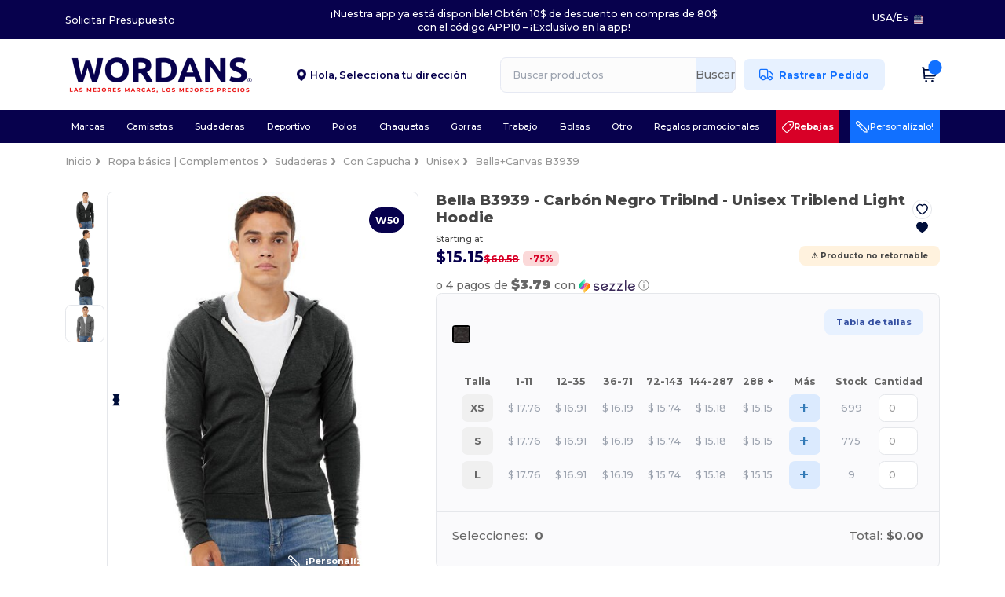

--- FILE ---
content_type: text/html; charset=utf-8
request_url: https://es.wordans.com/bella-b3939-unisex-triblend-light-hoodie-4957
body_size: 102777
content:
<!DOCTYPE html>
<html lang="es-us" xml:lang="es-us" xmlns="http://www.w3.org/1999/xhtml">
<head>
<script src="https://assets.wordans.com/assets/helpers-58e770036fbb3fb3183c29d51a897f35bef1f7374e87574b231de0aa88a54e6b.js" type="module"></script>
<script src="https://assets.wordans.com/assets/frontend_controllers-5ee0f564192ea5a4dd549bc17a8bd91c7ac2a21ae600867e64b89f6e5f408d2e.js" type="module"></script>
<script src="https://assets.wordans.com/assets/pdp-d18abb5729d4308ea95a0c841b1c68a252a0e394ae22d07d5062ac743b65da57.js" type="module"></script>
<script src="https://assets.wordans.com/assets/pdp-quick-add-04e58c3b7d5858141d12bbcf029b9575bcf4e0cabf1eb14414af2a8516748d7f.js" type="module"></script>
<link href="https://fonts.googleapis.com" rel="preconnect">
<link crossorigin="true" href="https://fonts.gstatic.com" rel="preconnect">
<link href="https://fonts.googleapis.com/css2?family=Montserrat:ital,wght@0,100..900;1,100..900&amp;family=Roboto:wght@400;700&amp;display=swap" rel="stylesheet">
<meta charset="utf-8">
<meta content="width=device-width, initial-scale=1.0, maximum-scale=1.0" name="viewport">
<link rel="preload" as="image" href="https://assets.wordans.com/files/model_specifications/2022/8/18/1241902/1241902_medium.jpg?1743089490" fetchpriority="high">
<link rel="preload" as="image" href="https://assets.wordans.com/files/model_specifications/2022/8/18/1241902/1241902_left_medium.jpg?1741957963" fetchpriority="high">
<link rel="preload" as="image" href="https://assets.wordans.com/files/model_specifications/2022/8/18/1241902/1241902_back_medium.jpg?1741957967" fetchpriority="high">
<link rel="preload" as="image" href="https://assets.wordans.com/files/model_specifications/2022/8/18/1241902/1241902_medium.jpg?1743089490" fetchpriority="high" imagesrcset="https://assets.wordans.com/files/model_specifications/2022/8/18/1241902/1241902_medium.jpg?1743089490 1x, https://assets.wordans.com/files/model_specifications/2022/8/18/1241902/1241902_mediumbig.jpg?1743089490 2x" media="(max-width: 450px)">
<link rel="preload" as="image" href="https://assets.wordans.com/files/model_specifications/2022/8/18/1241902/1241902_medium.jpg?1743089490" fetchpriority="high" imagesrcset="https://assets.wordans.com/files/model_specifications/2022/8/18/1241902/1241902_medium.jpg?1743089490 1x, https://assets.wordans.com/files/model_specifications/2022/8/18/1241902/1241902_mediumbig.jpg?1743089490 2x" media="(min-width: 450.1px) and (max-width: 1023px)">
<link rel="preload" as="image" href="https://assets.wordans.com/files/model_specifications/2022/8/18/1241902/1241902_mediumbig.jpg?1743089490" fetchpriority="high" imagesrcset="https://assets.wordans.com/files/model_specifications/2022/8/18/1241902/1241902_mediumbig.jpg?1743089490 1x, https://assets.wordans.com/files/model_specifications/2022/8/18/1241902/1241902_big.jpg?1743089490 2x" media="(min-width: 1024px)">

<link as="image" fetchpriority="high" href="https://assets.wordans.com/assets/wordans_2024/wordans_logo_208-6f86e737d041b86632e7353ba440a4347e32c4d522df069aae4b992b1560e0ed.png" media="(max-width: 768px)" rel="preload">
<link as="image" fetchpriority="high" href="https://assets.wordans.com/assets/responsive/img_layout/wordans_logo_desktop/ES_480-7b352fbb13ec8b1a4423d9f0d88c2b34760549c97a519256ee6d801bb86ccfae.png" media="(min-width: 768.1px)" rel="preload">
<title>
Bella B3939 - Unisex Triblend Light Hoodie - Carbón Negro Triblnd | Wordans USA
</title>

    <script>
    // Define dataLayer and the gtag function.
    window.dataLayer = window.dataLayer || [];
    function gtag(){dataLayer.push(arguments);}

    // Set default consent to 'denied' as a placeholder
    gtag('consent', 'default', {
      'ad_storage': 'denied',
      'ad_user_data': 'denied',
      'ad_personalization': 'denied',
      'analytics_storage': 'denied',
      'personalization_storage': 'denied',
      'functionality_storage': 'denied',
      'security_storage': 'granted'
    });

    // set gtag consent data based on cookies
    function getCookie(name) {
        let value = "; " + document.cookie;
        let parts = value.split("; " + name + "=");
        if (parts.length === 2) return parts.pop().split(";").shift();
    }

    gtag('consent', 'update', {
      'ad_storage': 'granted',
      'ad_user_data': 'granted',
      'ad_personalization': 'granted',
      'analytics_storage': 'granted',
      'personalization_storage': 'granted',
      'functionality_storage': 'granted',
    });

    </script>

    <!-- Google Tag Manager -->
    <script>(function(w,d,s,l,i){w[l]=w[l]||[];w[l].push({'gtm.start':
    new Date().getTime(),event:'gtm.js'});var f=d.getElementsByTagName(s)[0],
    j=d.createElement(s),dl=l!='dataLayer'?'&l='+l:'';j.async=true;j.src=
    'https://www.googletagmanager.com/gtm.js?id='+i+dl;f.parentNode.insertBefore(j,f);
    })(window,document,'script','dataLayer','GTM-TTG6QQ57');</script>
    <!-- End Google Tag Manager -->

    <script>
      function gtmDatalayerEvent(options) {
        fetch("/analytic/gtm_datalayer_content", {
          method: 'POST',
          headers: {
            "Content-Type": "application/json",
          },
          body: JSON.stringify({
            options: options,
          })
        })
        .then(res => res.json())
        .then((data) => {
          if (Object.keys(data).length > 0) {
            dataLayer.push(data)
          }
        })
      }
    </script>
    <script>
      dataLayer.push({"event":"view_item","envDevice":"d","envLanguage":"es","envCountry":"US","envTemplate":"pdp","ecommerce":{"items":[{"index":0,"item_id":"M4957-CharBlkTriblnd-XS","item_name":"Bella B3939 - Unisex Triblend Light Hoodie","item_variant":"XS","item_variant2":"Carbón Negro Triblnd","price":17.76,"item_category1":"Ropa básica | Complementos","item_category2":"Sudaderas","item_category3":"Con Capucha"}]}})
    </script>

  <script async src="https://www.googletagmanager.com/gtag/js?id=G-TSTQE1PRW8"></script>
  <script>
    window.dataLayer = window.dataLayer || [];
    function gtag(){dataLayer.push(arguments);}
    gtag('js', new Date());

      gtag('config', 'G-TSTQE1PRW8');


        gtag('event', 'view_item', {
          "send_to": "G-TSTQE1PRW8",
          "currency": "USD",
          "value": 17.76,
          "items": [
            {
              "item_id": "M4957",
              "item_name": "Bella B3939 - Unisex Triblend Light Hoodie",
              "item_brand": "Bella+Canvas",
              "item_category": "Blank Apparel | Accessories &gt; Sweats &amp; Fleece &gt; Hoodies",
              "quantity": 1,
              "price": 17.76
            }
          ]
        });

      gtag('config', 'G-RMDVQ87R9J');


        gtag('event', 'view_item', {
          "send_to": "G-RMDVQ87R9J",
          "currency": "USD",
          "value": 17.76,
          "items": [
            {
              "item_id": "M4957",
              "item_name": "Bella B3939 - Unisex Triblend Light Hoodie",
              "item_brand": "Bella+Canvas",
              "item_category": "Blank Apparel | Accessories &gt; Sweats &amp; Fleece &gt; Hoodies",
              "quantity": 1,
              "price": 17.76
            }
          ]
        });


          gtag('config', 'AW-798311577', { 'allow_enhanced_conversions': true, 'server_container_url': 'https://server-side-tagging-2djpxrgfza-uc.a.run.app' });

    if (window.location.search.includes("utm_medium=Facebook")) {
        gtag('event', 'tracking', {'send_to': 'G-TSTQE1PRW8', 'event_category': "facebook"});
        gtag('event', 'tracking', {'send_to': 'G-RMDVQ87R9J', 'event_category': "facebook"});
    }
    if (window.location.search.includes("utm_medium=Pinterest")) {
        gtag('event', 'tracking', {'send_to': 'G-TSTQE1PRW8', 'event_category': "pinterest"});
        gtag('event', 'tracking', {'send_to': 'G-RMDVQ87R9J', 'event_category': "pinterest"});
    }

  </script>




<link rel="stylesheet" href="https://assets.wordans.com/assets/smarty_wordans2-103c6e49b7a9f1229a8143e1815b7ecff27f2b6aa5bbb5885614d5a7989436cc.css" media="all" />
<link rel="stylesheet" href="https://assets.wordans.com/assets/tailwind-93daedcd7209438e8011a752d0901bdd1613f29a3fadc4c503365876529c0e20.css" />
<link rel="stylesheet" href="https://assets.wordans.com/assets/embla-carousel-26bf9f74a14e6a7f15f00996332fb7a3826e1a4413e7181f188c4a76531ca28d.css" />
<script src="https://assets.wordans.com/assets/jquery-2.2.4.min-9b25dc3bf6bfd9a68866a5c95ee9afff221725e60eeecd44bd8a1c6b1eada73e.js"></script>

<script src="https://assets.wordans.com/assets/smarty_wordans2-460c108a3d2a2f60d45df4c9c24cfe5c66963c711785d8c7c8e334300a2f9ceb.js"></script>
<meta content="none" name="msapplication-config">
<meta content="yes" name="apple-mobile-web-app-capable">
<meta content="yes" name="mobile-web-app-capable">
<meta content="Wordans" name="apple-mobile-web-app-title">
<meta content="#1b1649" name="theme-color">
<meta content="Wordans" name="application-name">
<link href="/app-icon.png" rel="icon">
<link href="/app-icon.png" rel="apple-touch-icon">
<link href="/manifest.json" rel="manifest">
<link href="https://es.wordans.com/feeds/open_search.xml" rel="search" title="Content search" type="application/opensearchdescription+xml">
<meta content="Wordans" name="og:site_name">
<meta property='og:type' content='website' />
<meta property='og:url' content='https://es.wordans.com/bella-b3939-unisex-triblend-light-hoodie-4957' />
<meta property='og:image' content='https://assets.wordans.com/files/models/2014/7/8/4957/4957_mediumbig.jpg?1746534282' /><meta property='og:image:width' content='340' /><meta property='og:image:height' content='340' />
<meta property='og:title' content='Bella B3939 - Unisex Triblend Light Hoodie' />
<meta property='og:description' content='50% Polyester, 25% combed and ring-spun cotton, 25% rayon. 30 Single 9.3 oz./yd² .1x1 smooth rib fabric is uniquely engineered with a flat surface ideal for screen printing. Relaxed fit. Unisex sizing. No drawstring. Side-seamed.' />


<meta content="es-us" http-equiv="Content-Language">
<meta content="Triblend Light Hoodie - 50% Polyester, 25% combed and ring-spun cotton, 25% rayon. 30 Single 9.3 oz./yd² .1x1 smooth rib fabric is uniquely engineered with a flat surface ideal " name="description">
<meta content="3939, B3939, Bella+Canvas, Unisex" name="keywords">
<meta content="Copyright Wordans - 2026" name="copyright">
<meta content="es.wordans.com" name="author">
<meta content="General" name="Rating">
<meta content="app-id=6504941386" name="apple-itunes-app">
<meta content="INDEX, FOLLOW, ALL" name="Robots">
<link rel="canonical" href="https://es.wordans.com/bella-b3939-unisex-triblend-light-hoodie-4957"/>
<link rel='alternate' hreflang='en-us' href='https://www.wordans.com/bella-b3939-unisex-triblend-light-hoodie-4957'/>
<link rel='alternate' hreflang='es-us' href='https://es.wordans.com/bella-b3939-unisex-triblend-light-hoodie-4957'/>
<link rel="stylesheet" href="https://assets.wordans.com/assets/product-page-71fccbf5b43a59e098a05af3c1c00f7f143da5f14adcdfe86d0a62736deced1d.css" />



</head>


<body class="enable-animation topbar blank_products es-US new-designs wordans">
<div data-sitekey="6Lc9LtQgAAAAABsSmx0aBRii-7YMdWJLJBq-C6Rs" id="recaptcha-script"></div>
<!-- Google Tag Manager (noscript) -->
<noscript><iframe src="https://www.googletagmanager.com/ns.html?id=GTM-TTG6QQ57"
height="0" width="0" style="display:none;visibility:hidden"></iframe></noscript>
<!-- End Google Tag Manager (noscript) -->
<div class="no-bs" id="wrapper">
<div
  class="sticky top-0 lg:static z-50 lg:z-auto bg-white relative mega-menu-container new-header"
  x-data="headerComponent()"
  x-init="initScrollHandler();"
>


    <div class="bg-darker-blue" data-ref="topbar-wrapper">
      <div class="wrapper flex justify-between items-center">
        <div>
          <a class="text-white text-xl hover:text-white" href="/bulk_orders">Solicitar Presupuesto</a>
        </div>
        <div class="text-white text-xl text-center py-3">
          <div id="topbar-carousel" class="md:w-[450px] lg:w-[500px] xl:w-[800px]">
              <p class="mb-0 carousel-item active">¡Nuestra app ya está disponible! Obtén 10$ de descuento en compras de 80$ con el código APP10 – ¡Exclusivo en la app!</p>
          </div>
          <script>
            // slide effect
            document.addEventListener('DOMContentLoaded', function() {
              var items = document.querySelectorAll('#topbar-carousel .carousel-item');
              var total = items.length;
              if (total < 2) return;
              var idx = 0;
              setInterval(function() {
                var prevIdx = idx;
                idx = (idx + 1) % total;
                items[prevIdx].classList.remove('active');
                items[prevIdx].classList.add('slide-out');
                items[idx].classList.remove('slide-out');
                items[idx].classList.add('active');
                setTimeout(function() {
                  items[prevIdx].classList.remove('slide-out');
                }, 620);
              }, 5000);
            });
          </script>
        </div>
        <div class="text-white text-xl flex align-center justify-end">
          <div class="language-selector">
              <li class="language-selector dropdown display-inline-block list-none ">
    <a href="#" title="es" id="mainlanguage" data-toggle="dropdown" class="text-eg-darker-gray dropdown-toggle flex items-center gap-1 h-[21px] text-white hover:text-white">
      <span class="text-xl inline-block">USA</span> /
      <span class="text-xl inline-block">Es</span>
    </a>

    <ul class="rounded-xl dropdown-languages dropdown-menu light-border">
        <li class="py-1 first:mt-3 last:mb-3">
          <a title="Wordans USA" rel="nofollow" href="https://www.wordans.com/bella-b3939-unisex-triblend-light-hoodie-4957?src=select">English</a>
        </li>
        <li class="py-1 first:mt-3 last:mb-3">
          <a title="Wordans USA" rel="nofollow" href="https://es.wordans.com/bella-b3939-unisex-triblend-light-hoodie-4957?src=select">Español</a>
        </li>
    </ul>
  </li>

          </div>
          <div class="country-selector">
              <li class="w-16 py-1 pr-1 pl-2 rounded-lg country-selector dropdown list-none ">
    <a href="#" id="maincountry" title="USA Español" data-toggle="dropdown" class="dropdown-toggle flex items-center gap-1 h-[21px]">
      <div class="country-flag rounded-full aspect-square !w-6 fi fis fi-us"></div>
    </a>

    <ul class="rounded-xl dropdown-langs light-border dropdown-menu max-h-[60vh] overflow-y-auto !right-0 !left-auto">
        <li class="py-1 first:mt-3 last:mb-3">
          <a rel="nofollow" class="!flex items-center" title="Wordans Australia" data-turbo="true" data-controller="country-selector" data-bridge-title="AU" data-bridge-country-name="Australia" href="https://www.wordans.com.au/?src=select">
            <div class="rounded-full aspect-square !w-8 mr-3 fi fis fi-au"></div>
            Australia
</a>        </li>
        <li class="py-1 first:mt-3 last:mb-3">
          <a rel="nofollow" class="!flex items-center" title="Wordans Austria" data-turbo="true" data-controller="country-selector" data-bridge-title="AT" data-bridge-country-name="Austria" href="https://www.wordans.at/?src=select">
            <div class="rounded-full aspect-square !w-8 mr-3 fi fis fi-at"></div>
            Austria
</a>        </li>
        <li class="py-1 first:mt-3 last:mb-3">
          <a rel="nofollow" class="!flex items-center" title="Wordans Belgium" data-turbo="true" data-controller="country-selector" data-bridge-title="BE" data-bridge-country-name="Belgium" href="https://www.wordans.be/?src=select">
            <div class="rounded-full aspect-square !w-8 mr-3 fi fis fi-be"></div>
            Belgium
</a>        </li>
        <li class="py-1 first:mt-3 last:mb-3">
          <a rel="nofollow" class="!flex items-center" title="Wordans Bulgaria" data-turbo="true" data-controller="country-selector" data-bridge-title="BG" data-bridge-country-name="Bulgaria" href="https://www.wordans.bg/?src=select">
            <div class="rounded-full aspect-square !w-8 mr-3 fi fis fi-bg"></div>
            Bulgaria
</a>        </li>
        <li class="py-1 first:mt-3 last:mb-3">
          <a rel="nofollow" class="!flex items-center" title="Wordans Canada" data-turbo="true" data-controller="country-selector" data-bridge-title="CA" data-bridge-country-name="Canada" href="https://www.wordans.ca?src=select">
            <div class="rounded-full aspect-square !w-8 mr-3 fi fis fi-ca"></div>
            Canada
</a>        </li>
        <li class="py-1 first:mt-3 last:mb-3">
          <a rel="nofollow" class="!flex items-center" title="Wordans Croatia" data-turbo="true" data-controller="country-selector" data-bridge-title="HR" data-bridge-country-name="Croatia" href="https://www.wordans.hr/?src=select">
            <div class="rounded-full aspect-square !w-8 mr-3 fi fis fi-hr"></div>
            Croatia
</a>        </li>
        <li class="py-1 first:mt-3 last:mb-3">
          <a rel="nofollow" class="!flex items-center" title="Wordans Czech Republic" data-turbo="true" data-controller="country-selector" data-bridge-title="CZ" data-bridge-country-name="Czech Republic" href="https://en.wordans.cz/?src=select">
            <div class="rounded-full aspect-square !w-8 mr-3 fi fis fi-cz"></div>
            Czech Republic
</a>        </li>
        <li class="py-1 first:mt-3 last:mb-3">
          <a rel="nofollow" class="!flex items-center" title="Wordans Denmark" data-turbo="true" data-controller="country-selector" data-bridge-title="DK" data-bridge-country-name="Denmark" href="https://www.wordans.dk/?src=select">
            <div class="rounded-full aspect-square !w-8 mr-3 fi fis fi-dk"></div>
            Denmark
</a>        </li>
        <li class="py-1 first:mt-3 last:mb-3">
          <a rel="nofollow" class="!flex items-center" title="Wordans Deutschland" data-turbo="true" data-controller="country-selector" data-bridge-title="DE" data-bridge-country-name="Deutschland" href="https://www.wordans.de/?src=select">
            <div class="rounded-full aspect-square !w-8 mr-3 fi fis fi-de"></div>
            Deutschland
</a>        </li>
        <li class="py-1 first:mt-3 last:mb-3">
          <a rel="nofollow" class="!flex items-center" title="Wordans Finland" data-turbo="true" data-controller="country-selector" data-bridge-title="FI" data-bridge-country-name="Finland" href="https://www.wordans.fi/?src=select">
            <div class="rounded-full aspect-square !w-8 mr-3 fi fis fi-fi"></div>
            Finland
</a>        </li>
        <li class="py-1 first:mt-3 last:mb-3">
          <a rel="nofollow" class="!flex items-center" title="Wordans France" data-turbo="true" data-controller="country-selector" data-bridge-title="FR" data-bridge-country-name="France" href="https://www.wordans.fr/?src=select">
            <div class="rounded-full aspect-square !w-8 mr-3 fi fis fi-fr"></div>
            France
</a>        </li>
        <li class="py-1 first:mt-3 last:mb-3">
          <a rel="nofollow" class="!flex items-center" title="Wordans Greece" data-turbo="true" data-controller="country-selector" data-bridge-title="GR" data-bridge-country-name="Greece" href="https://www.wordans.gr/?src=select">
            <div class="rounded-full aspect-square !w-8 mr-3 fi fis fi-gr"></div>
            Greece
</a>        </li>
        <li class="py-1 first:mt-3 last:mb-3">
          <a rel="nofollow" class="!flex items-center" title="Wordans Ireland" data-turbo="true" data-controller="country-selector" data-bridge-title="IE" data-bridge-country-name="Ireland" href="https://www.wordans.ie/?src=select">
            <div class="rounded-full aspect-square !w-8 mr-3 fi fis fi-ie"></div>
            Ireland
</a>        </li>
        <li class="py-1 first:mt-3 last:mb-3">
          <a rel="nofollow" class="!flex items-center" title="Wordans Italy" data-turbo="true" data-controller="country-selector" data-bridge-title="IT" data-bridge-country-name="Italy" href="https://www.wordans.it/?src=select">
            <div class="rounded-full aspect-square !w-8 mr-3 fi fis fi-it"></div>
            Italy
</a>        </li>
        <li class="py-1 first:mt-3 last:mb-3">
          <a rel="nofollow" class="!flex items-center" title="Wordans Luxembourg" data-turbo="true" data-controller="country-selector" data-bridge-title="LU" data-bridge-country-name="Luxembourg" href="https://www.wordans.lu/?src=select">
            <div class="rounded-full aspect-square !w-8 mr-3 fi fis fi-lu"></div>
            Luxembourg
</a>        </li>
        <li class="py-1 first:mt-3 last:mb-3">
          <a rel="nofollow" class="!flex items-center" title="Wordans Netherlands" data-turbo="true" data-controller="country-selector" data-bridge-title="NL" data-bridge-country-name="Netherlands" href="https://www.wordans.nl/?src=select">
            <div class="rounded-full aspect-square !w-8 mr-3 fi fis fi-nl"></div>
            Netherlands
</a>        </li>
        <li class="py-1 first:mt-3 last:mb-3">
          <a rel="nofollow" class="!flex items-center" title="Wordans New Zealand" data-turbo="true" data-controller="country-selector" data-bridge-title="NZ" data-bridge-country-name="New Zealand" href="https://www.wordans.co.nz/?src=select">
            <div class="rounded-full aspect-square !w-8 mr-3 fi fis fi-nz"></div>
            New Zealand
</a>        </li>
        <li class="py-1 first:mt-3 last:mb-3">
          <a rel="nofollow" class="!flex items-center" title="Wordans Norway" data-turbo="true" data-controller="country-selector" data-bridge-title="NO" data-bridge-country-name="Norway" href="https://www.wordans.no/?src=select">
            <div class="rounded-full aspect-square !w-8 mr-3 fi fis fi-no"></div>
            Norway
</a>        </li>
        <li class="py-1 first:mt-3 last:mb-3">
          <a rel="nofollow" class="!flex items-center" title="Wordans Poland" data-turbo="true" data-controller="country-selector" data-bridge-title="PL" data-bridge-country-name="Poland" href="https://www.wordans.pl/?src=select">
            <div class="rounded-full aspect-square !w-8 mr-3 fi fis fi-pl"></div>
            Poland
</a>        </li>
        <li class="py-1 first:mt-3 last:mb-3">
          <a rel="nofollow" class="!flex items-center" title="Wordans Portugal" data-turbo="true" data-controller="country-selector" data-bridge-title="PT" data-bridge-country-name="Portugal" href="https://www.wordans.pt/?src=select">
            <div class="rounded-full aspect-square !w-8 mr-3 fi fis fi-pt"></div>
            Portugal
</a>        </li>
        <li class="py-1 first:mt-3 last:mb-3">
          <a rel="nofollow" class="!flex items-center" title="Wordans Romania" data-turbo="true" data-controller="country-selector" data-bridge-title="RO" data-bridge-country-name="Romania" href="https://www.wordans.ro/?src=select">
            <div class="rounded-full aspect-square !w-8 mr-3 fi fis fi-ro"></div>
            Romania
</a>        </li>
        <li class="py-1 first:mt-3 last:mb-3">
          <a rel="nofollow" class="!flex items-center" title="Wordans Spain" data-turbo="true" data-controller="country-selector" data-bridge-title="ES" data-bridge-country-name="Spain" href="https://www.wordans.es/?src=select">
            <div class="rounded-full aspect-square !w-8 mr-3 fi fis fi-es"></div>
            Spain
</a>        </li>
        <li class="py-1 first:mt-3 last:mb-3">
          <a rel="nofollow" class="!flex items-center" title="Wordans Sweden" data-turbo="true" data-controller="country-selector" data-bridge-title="SE" data-bridge-country-name="Sweden" href="https://www.wordans.se/?src=select">
            <div class="rounded-full aspect-square !w-8 mr-3 fi fis fi-se"></div>
            Sweden
</a>        </li>
        <li class="py-1 first:mt-3 last:mb-3">
          <a rel="nofollow" class="!flex items-center" title="Wordans Switzerland" data-turbo="true" data-controller="country-selector" data-bridge-title="CH" data-bridge-country-name="Switzerland" href="https://www.wordans.ch/?src=select">
            <div class="rounded-full aspect-square !w-8 mr-3 fi fis fi-ch"></div>
            Switzerland
</a>        </li>
        <li class="py-1 first:mt-3 last:mb-3">
          <a rel="nofollow" class="!flex items-center" title="Wordans USA" data-turbo="true" data-controller="country-selector" data-bridge-title="US" data-bridge-country-name="USA" href="https://www.wordans.com/bella-b3939-unisex-triblend-light-hoodie-4957?src=select">
            <div class="rounded-full aspect-square !w-8 mr-3 fi fis fi-us"></div>
            USA
</a>        </li>
        <li class="py-1 first:mt-3 last:mb-3">
          <a rel="nofollow" class="!flex items-center" title="Wordans United Kingdom" data-turbo="true" data-controller="country-selector" data-bridge-title="GB" data-bridge-country-name="United Kingdom" href="https://www.wordans.co.uk/?src=select">
            <div class="rounded-full aspect-square !w-8 mr-3 fi fis fi-gb"></div>
            United Kingdom
</a>        </li>
    </ul>

  </li>

          </div>
        </div>
      </div>
    </div>

  <div class="wrapper">
    <header id="top-bar" class="flex flex-col">
      <div class="flex justify-between items-center lg:gap-6 py-6 lg:py-6">
        <div class="flex items-center">
          <button class="p-0 m-0 border-0 cursor-pointer" @click="sideMenuOpen = true">
            <img class="mr-6 lg:!hidden" alt="Menu" src="https://assets.wordans.com/assets/wordans_2024/header/menu_icon-042a4e2f56a8868eee6da2a47a6bff5d58a3bb581d7da1e4f3006120b8d44292.svg" />
          </button>
          <a title="Logo Wordans" class="logo-wrapper" href="https://es.wordans.com">
            <picture><source srcset="https://assets.wordans.com/assets/wordans_2024/wordans_logo_208-6f86e737d041b86632e7353ba440a4347e32c4d522df069aae4b992b1560e0ed.png" media="(max-width: 768px)" /><source srcset="https://assets.wordans.com/assets/responsive/img_layout/wordans_logo_desktop/ES_480-7b352fbb13ec8b1a4423d9f0d88c2b34760549c97a519256ee6d801bb86ccfae.png" media="(min-width: 768.1px)" /><img alt="Wordans" class="shop-logo h-auto w-[104px] md:w-[240px] mr-6" loading="eager" fetchpriority="high" src="https://assets.wordans.com/assets/responsive/img_layout/wordans_logo_desktop/ES_480-7b352fbb13ec8b1a4423d9f0d88c2b34760549c97a519256ee6d801bb86ccfae.png" /></picture>
</a>        </div>

          <div class="flex items-center justify-center">
            <div class="relative w-[220px]">
  <div x-data="{ showForm: false }" class="">
    <span
      class="text-darker-blue flex items-center text-xl font-semibold cursor-pointer"
      data-ref="zip-code-selector-placeholder"
      x-show="!showForm"
      @click="showForm = true"
    >
      <img class="w-[12px] h-full mr-2" src="https://assets.wordans.com/assets/header/marker_icon-3f70cc9bfc31556607222f15919751253314730eb0578d5e913f8408406a54b6.png" />
      <div>
          <span>Hola, </span>
          
          <span class="mt-[-4px]">Selecciona tu dirección</span>
      </div>
    </span>
    <div
      data-ref="zip-code-selector-form"
      x-show="showForm"
      @click.outside="showForm = false"
      class="relative"
    >
      <form class="mb-0" action="/bella-b3939-unisex-triblend-light-hoodie-4957" accept-charset="UTF-8" method="get">
        <input type="search" name="visitor_zip_code" id="visitor_zip_code" class="input- !rounded-xl form-control min-w-[260px] md:min-w-[100px] !border focus:bg-white bg-gray-100 autocomplete-field-new m-0 py-2 pl-6 pr-12 !h-[40px]" placeholder="Introduce tu código postal" autocomplete="off" />
        <button
          class="absolute top-0 right-0 bottom-auto left-auto w-[80px] rounded-xl flex items-center justify-center border border-l-0 border-solid border-light-blue !bg-[#E6E9F3] text-[#07014D] text-xl font-bold !h-[40px]"
        >
          Aplicar
        </button>
</form>    </div>
  </div>

</div>

          </div>

        <div
          class="flex items-center justify-center right-side gap-4"
          :class="{ 'extended': isExtended }"
          x-data="{ isExtended: false }"
          data-ref="searchbox-wrapper"
        >
          <li
  class="!hidden relative rounded-xl lg:!block search search-box over-header grow"
  @click.away="isExtended = false"
  @click="isExtended = true"
  x-data=""
>
  <form class="sb_wrapper m-0 p-0 " x-on:keydown.enter.prevent="if ($refs.searchInput.value.length &gt; 0) { $refs.searchInput.form.submit() }" action="/productos" accept-charset="UTF-8" method="get">
    <input type="search" name="q" id="q" class="input- !rounded-xl form-control min-w-[300px] !border focus:bg-white bg-gray-100 autocomplete-field-new m-0 py-2 pl-6 pr-12" autocomplete="off" placeholder="Buscar productos" aria-label="Buscar productos" x-ref="searchInput" x-on:input="$store.header.handleInput($event)" x-on:click="$store.header.handleClick($event)" />
      <button
        id="search-button"
        class="absolute top-0 right-0 bottom-auto left-auto w-20 h-full rounded-r-xl bg-lighter-blue flex items-center justify-center border border-l-0 border-solid border-light-blue"
        type="button"
        @click="if ($refs.searchInput.value.length > 0) { $refs.searchInput.form.submit() }"
      >
          Buscar
      </button>
    <div class="autocomplete-results rounded-2xl grid-cols-2 md:!w-fit md:!left-0"
     data-no-results="Ningún resultado."
     data-search-url="/productos"
     data-suggestions="Sugerencias"
     data-brands="marcas"
     data-categories="Categorias"
     data-faqs="Preguntas frecuentes"
     data-see-more-product-results-for="Ver más resultados para">
</div>

</form></li>

<style>
  #search-button > svg {
    transition: transform 0.2s ease-in-out;
  }

  #search-button:hover > svg {
    transform: scale(1.2);
  }
</style>


          <a rel="nofollow" class="!hidden whitespace-nowrap lg:!flex btn- h-[40px] px-8 justify-center group items-center hover:text-darker-blue bg-[#E7F1FF] text-link !ml-4" data-ref="order-tracking-link" href="/pedido">
            <span class="flex mr-3 tracking-icon">
              <svg width="18" height="16" viewbox="0 0 18 16" fill="none" xmlns="http://www.w3.org/2000/svg">
<path d="M10.6667 3.83337H12.6144C12.8182 3.83337 12.9201 3.83337 13.016 3.8564C13.1011 3.87681 13.1824 3.91048 13.2569 3.95617C13.341 4.00771 13.4131 4.07977 13.5572 4.2239L16.9428 7.60952C17.087 7.75364 17.159 7.82571 17.2106 7.9098C17.2562 7.98436 17.2899 8.06565 17.3103 8.15068C17.3334 8.24659 17.3334 8.3485 17.3334 8.55233V10.9167C17.3334 11.305 17.3334 11.4991 17.2699 11.6523C17.1853 11.8565 17.0231 12.0187 16.8189 12.1033C16.6658 12.1667 16.4716 12.1667 16.0834 12.1667M11.9167 12.1667H10.6667M10.6667 12.1667V4.00004C10.6667 3.06662 10.6667 2.59991 10.485 2.24339C10.3252 1.92979 10.0703 1.67482 9.75667 1.51503C9.40015 1.33337 8.93344 1.33337 8.00002 1.33337H3.33335C2.39993 1.33337 1.93322 1.33337 1.5767 1.51503C1.2631 1.67482 1.00813 1.92979 0.848343 2.24339C0.666687 2.59991 0.666687 3.06662 0.666687 4.00004V10.5C0.666687 11.4205 1.41288 12.1667 2.33335 12.1667M10.6667 12.1667H7.33335M7.33335 12.1667C7.33335 13.5474 6.21407 14.6667 4.83335 14.6667C3.45264 14.6667 2.33335 13.5474 2.33335 12.1667M7.33335 12.1667C7.33335 10.786 6.21407 9.66671 4.83335 9.66671C3.45264 9.66671 2.33335 10.786 2.33335 12.1667M16.0834 12.5834C16.0834 13.734 15.1506 14.6667 14 14.6667C12.8494 14.6667 11.9167 13.734 11.9167 12.5834C11.9167 11.4328 12.8494 10.5 14 10.5C15.1506 10.5 16.0834 11.4328 16.0834 12.5834Z" stroke="#1170FF" stroke-width="1.3" stroke-linecap="round" stroke-linejoin="round" class=" group-hover:stroke-darker-blue transition-all duration-300"></path>
</svg>
            </span>
            <span>Rastrear Pedido</span>
</a>
          <div class="grid shrink-0 grid-cols-4 lg:grid-cols-3 gap-4 ml-8 lg:!grid-cols-2 !ml-2">
            <!-- Mobile Search -->
            <ul class="flex lg:!hidden m-0 p-0 list-none">
                <li class="mobile-search-icon-wrapper" @click="$store.header.focusInput()">
                  <img id="mobile-search-icon" alt="Search" src="https://assets.wordans.com/assets/wordans_2024/header/search_icon-afac2f6118b78695ff6faf77226ad3f42ddfb2794b42c77814a1c960083ce65c.svg" />
                </li>
                <div
                  class="absolute top-full left-0 right-auto bottom-auto"
                  x-cloak
                  x-show="$store.header.mobileSearchOpen"
                  @click.away="$store.header.mobileSearchOpen = false"
                >
                  
<form class="relative sb_wrapper m-0 p-0" x-on:keydown.enter.prevent="if ($refs.searchInput.value.length &gt; 0) { $refs.searchInput.form.submit() }" action="/productos" accept-charset="UTF-8" method="get">
  <input type="search" name="q" id="q" class="input- !rounded-t-none !bg-white autocomplete-field-new m-0 search-input min-w-[300px] w-screen p-[6.5vw] !rounded-b-xl shadow-md z-[1000] !pr-32" autocomplete="off" placeholder="Buscar productos" aria-label="Buscar productos" x-ref="searchInput" x-on:input="$store.header.handleInput($event)" x-on:click="$store.header.handleClick($event)" />
  <div class="autocomplete-results rounded-2xl grid-cols-2 md:!w-fit md:!left-0"
     data-no-results="Ningún resultado."
     data-search-url="/productos"
     data-suggestions="Sugerencias"
     data-brands="marcas"
     data-categories="Categorias"
     data-faqs="Preguntas frecuentes"
     data-see-more-product-results-for="Ver más resultados para">
</div>

    <div
      x-show="$store.header.searchActive"
      class="fa fa-close text-3xl opacity-60 absolute top-[50%] left-auto bottom-auto right-28 transform translate-y-[-50%]"
      @click="$store.header.mobileSearchOpen = false">
    </div>
    <button
      id="search-button"
      class="absolute top-0 right-0 bottom-auto left-auto w-20 h-full rounded-r-xl bg-lighter-blue flex items-center justify-center border border-l-0 border-solid border-light-blue"
      type="button"
      @click="if ($refs.searchInput.value.length > 0) { $refs.searchInput.form.submit() }"
    >
      <svg width="20" height="20" viewbox="0 0 24 24" fill="none" xmlns="http://www.w3.org/2000/svg">
<path d="M21 21L16.65 16.65M19 11C19 15.4183 15.4183 19 11 19C6.58172 19 3 15.4183 3 11C3 6.58172 6.58172 3 11 3C15.4183 3 19 6.58172 19 11Z" stroke="#1170ff" stroke-width="2" stroke-linecap="round" stroke-linejoin="round"></path>
</svg>
    </button>
</form>
                </div>
            </ul>

            <!-- Wishlist icon -->

            <!-- Profile icon -->
            <div class="flex items-center justify-center" data-ref="profile-icon">
              <div
                x-show="$store.profile.isLogged"
                class="relative"
                  @mouseenter="if (mouseLeaveTimeout) clearTimeout(mouseLeaveTimeout); $store.header.profileOpen = true"
                  @mouseleave="mouseLeaveTimeout = setTimeout(() => $store.header.profileOpen = false, 500)"
              >
                <a
                  href="/myaccount/profile"
                  rel="nofollow"
                >
                  <img alt="Información sobre la cuenta" width="18" height="20" src="https://assets.wordans.com/assets/wordans_2024/header/profile_icon-3932314e32369385d865445ae29000e7605079a2990f4e00bcb7b0eb5982b1e5.svg" />
                </a>
                <div x-show="$store.header.profileOpen" x-cloak class="!absolute shadow-xl overflow-hidden z-20 right-0 top-full whitespace-nowrap bg-white rounded-xl border-all light-border">
  <a rel="nofollow" href="/myaccount/profile">
    <div class="flex overflow-hidden items-center py-4 pr-12 pl-8 cursor-pointer hover:bg-light-blue">
      <div class="flex items-center justify-center w-8 h-8">
        <svg width="20" height="20" viewBox="0 0 20 20" fill="none" xmlns="http://www.w3.org/2000/svg">
<path d="M16.6668 17.5C16.6668 16.337 16.6668 15.7555 16.5233 15.2824C16.2001 14.217 15.3664 13.3834 14.3011 13.0602C13.828 12.9167 13.2465 12.9167 12.0835 12.9167H7.91683C6.75386 12.9167 6.17237 12.9167 5.69921 13.0602C4.63388 13.3834 3.8002 14.217 3.47703 15.2824C3.3335 15.7555 3.3335 16.337 3.3335 17.5M13.7502 6.25C13.7502 8.32107 12.0712 10 10.0002 10C7.92909 10 6.25016 8.32107 6.25016 6.25C6.25016 4.17893 7.92909 2.5 10.0002 2.5C12.0712 2.5 13.7502 4.17893 13.7502 6.25Z" stroke="#00228A" stroke-width="2" stroke-linecap="round" stroke-linejoin="round"/>
</svg>
      </div>
      <div class="ml-6 text-xl text-purple-">Mi cuenta</div>
    </div>
</a>
  <a rel="nofollow" href="/myaccount/orders">
    <div class="flex overflow-hidden items-center py-4 pr-12 pl-8 cursor-pointer hover:bg-light-blue">
      <div class="flex items-center justify-center w-8 h-8">
        <svg width="24" height="24" viewBox="0 0 24 24" fill="none" xmlns="http://www.w3.org/2000/svg">
<path d="M20.5 7.27783L12 12.0001M12 12.0001L3.49997 7.27783M12 12.0001L12 21.5001M21 12.0001V7.94153C21 7.59889 21 7.42757 20.9495 7.27477C20.9049 7.13959 20.8318 7.01551 20.7354 6.91082C20.6263 6.79248 20.4766 6.70928 20.177 6.54288L12.777 2.43177C12.4934 2.27421 12.3516 2.19543 12.2015 2.16454C12.0685 2.13721 11.9315 2.13721 11.7986 2.16454C11.6484 2.19543 11.5066 2.27421 11.223 2.43177L3.82297 6.54288C3.52345 6.70928 3.37368 6.79248 3.26463 6.91082C3.16816 7.01551 3.09515 7.13959 3.05048 7.27477C3 7.42757 3 7.59889 3 7.94153V16.0586C3 16.4013 3 16.5726 3.05048 16.7254C3.09515 16.8606 3.16816 16.9847 3.26463 17.0893C3.37368 17.2077 3.52346 17.2909 3.82297 17.4573L11.223 21.5684C11.5066 21.726 11.6484 21.8047 11.7986 21.8356C11.9315 21.863 12.0685 21.863 12.2015 21.8356C12.3516 21.8047 12.4934 21.726 12.777 21.5684L13 21.4445M7.5 4.50008L16.5 9.50008M22 21.5001L21 20.5001M22 18.0001C22 19.6569 20.6569 21.0001 19 21.0001C17.3431 21.0001 16 19.6569 16 18.0001C16 16.3432 17.3431 15.0001 19 15.0001C20.6569 15.0001 22 16.3432 22 18.0001Z" stroke="#00228A" stroke-width="2" stroke-linecap="round" stroke-linejoin="round"/>
</svg>
      </div>
      <div class="ml-6 text-xl text-purple-">Mis pedidos</div>
    </div>
</a>
  <a rel="nofollow" href="/myaccount/carts">
    <div class="flex overflow-hidden items-center py-4 pr-12 pl-8 cursor-pointer hover:bg-light-blue">
      <div class="flex items-center justify-center w-8 h-8">
        <svg width="20" height="21" viewBox="0 0 20 21" fill="none" xmlns="http://www.w3.org/2000/svg">
<g clip-path="url(#clip0_1104_12040)">
<path d="M4.16662 12.25H15.1131C15.9571 12.25 16.3791 12.25 16.715 12.0848C17.011 11.9392 17.2597 11.7055 17.4301 11.4128C17.6236 11.0804 17.6702 10.64 17.7634 9.75921L18.2509 5.1523C18.2794 4.88327 18.2936 4.74876 18.2524 4.64464C18.2162 4.5532 18.1516 4.47735 18.069 4.42949C17.975 4.375 17.8461 4.375 17.5883 4.375H3.74995M1.6665 1.75H2.70687C2.92739 1.75 3.03765 1.75 3.12391 1.79403C3.19985 1.8328 3.26278 1.89488 3.30437 1.97204C3.3516 2.05969 3.35848 2.17524 3.37224 2.40634L4.12744 15.0937C4.14119 15.3248 4.14807 15.4403 4.19531 15.528C4.23689 15.6051 4.29982 15.6672 4.37576 15.706C4.46203 15.75 4.57229 15.75 4.7928 15.75H15.8332M6.24984 18.8125H6.25817M13.7498 18.8125H13.7582M6.6665 18.8125C6.6665 19.0541 6.47996 19.25 6.24984 19.25C6.01972 19.25 5.83317 19.0541 5.83317 18.8125C5.83317 18.5709 6.01972 18.375 6.24984 18.375C6.47996 18.375 6.6665 18.5709 6.6665 18.8125ZM14.1665 18.8125C14.1665 19.0541 13.98 19.25 13.7498 19.25C13.5197 19.25 13.3332 19.0541 13.3332 18.8125C13.3332 18.5709 13.5197 18.375 13.7498 18.375C13.98 18.375 14.1665 18.5709 14.1665 18.8125Z" stroke="#00228A" stroke-width="2" stroke-linecap="round" stroke-linejoin="round"/>
</g>
<defs>
<clipPath id="clip0_1104_12040">
<rect width="20" height="21" fill="white"/>
</clipPath>
</defs>
</svg>
      </div>
      <div class="ml-6 text-xl text-purple-">Carts</div>
    </div>
</a>
  <a rel="nofollow" href="/myaccount/stock_notifications">
    <div class="flex overflow-hidden items-center py-4 pr-12 pl-8 cursor-pointer hover:bg-light-blue">
      <div class="flex items-center justify-center w-8 h-8">
        <svg width="17" height="19" viewBox="0 0 17 19" fill="none" xmlns="http://www.w3.org/2000/svg">
<path d="M6.86103 16.381H10.1944C10.1944 17.2714 9.44437 18 8.5277 18C7.61103 18 6.86103 17.2714 6.86103 16.381ZM16.0277 14.7619C16.09 15.0718 16.0277 15.5714 16.0277 15.5714H1.0277C1.0277 15.5714 0.965377 15.0718 1.0277 14.7619C1.20658 13.8723 2.69437 13.1429 2.69437 13.1429V8.28571C2.69437 5.77619 4.36103 3.59048 6.86103 2.8619V2.61905C6.86103 1.72857 7.61103 1 8.5277 1C9.44437 1 10.1944 1.72857 10.1944 2.61905V2.8619C12.6944 3.59048 14.361 5.77619 14.361 8.28571V13.1429C14.361 13.1429 15.8488 13.8723 16.0277 14.7619ZM12.6944 8.28571C12.6944 6.01905 10.861 4.2381 8.5277 4.2381C6.19437 4.2381 4.36103 6.01905 4.36103 8.28571V13.9524H12.6944V8.28571Z" fill="#00228A" stroke="#00228A" stroke-width="0.5" stroke-linejoin="round"/>
</svg>
      </div>
      <div class="ml-6 text-xl text-purple-">Notificaciones de existencias</div>
    </div>
</a>
  <a rel="nofollow" href="/myaccount/wishlist">
    <div class="flex overflow-hidden items-center py-4 pr-12 pl-8 cursor-pointer hover:bg-light-blue">
      <div class="flex items-center justify-center w-8 h-8">
        <svg width="18" height="16" viewBox="0 0 18 16" fill="none" xmlns="http://www.w3.org/2000/svg">
<path fill-rule="evenodd" clip-rule="evenodd" d="M8.99452 2.67663C7.39504 0.841742 4.7278 0.348162 2.72376 2.02837C0.719715 3.70858 0.437574 6.51781 2.01136 8.505C3.31985 10.1572 7.27982 13.6419 8.57768 14.7697C8.72288 14.8959 8.79549 14.959 8.88017 14.9838C8.95408 15.0054 9.03496 15.0054 9.10887 14.9838C9.19356 14.959 9.26616 14.8959 9.41136 14.7697C10.7092 13.6419 14.6692 10.1572 15.9777 8.505C17.5515 6.51781 17.3038 3.69091 15.2653 2.02837C13.2268 0.365836 10.594 0.841742 8.99452 2.67663Z" stroke="#00228A" stroke-width="2" stroke-linecap="round" stroke-linejoin="round"/>
</svg>
      </div>
      <div class="ml-6 text-xl text-purple-">Mi lista de deseos</div>
    </div>
</a>
    <a rel="nofollow" href="/myaccount/loyalty_program">
      <div class="flex overflow-hidden items-center py-4 pr-12 pl-8 cursor-pointer hover:bg-light-blue">
        <div class="flex items-center justify-center w-8 h-8">
          <svg width="21" height="22" viewBox="0 0 21 22" fill="none" xmlns="http://www.w3.org/2000/svg">
<circle cx="10.5" cy="11" r="9.6" stroke="#00228A" stroke-width="1.8"/>
<path d="M10.4999 6.80078L11.3092 8.90492C11.4408 9.24709 11.5066 9.41818 11.609 9.56209C11.6997 9.68963 11.8111 9.80107 11.9386 9.89176C12.0825 9.99409 12.2536 10.0599 12.5958 10.1915L14.6999 11.0008L12.5958 11.8101C12.2536 11.9417 12.0825 12.0075 11.9386 12.1098C11.8111 12.2005 11.6997 12.3119 11.609 12.4395C11.5066 12.5834 11.4408 12.7545 11.3092 13.0966L10.4999 15.2008L9.69066 13.0966C9.55906 12.7545 9.49325 12.5834 9.39093 12.4395C9.30023 12.3119 9.1888 12.2005 9.06125 12.1098C8.91734 12.0075 8.74626 11.9417 8.40408 11.8101L6.29995 11.0008L8.40408 10.1915C8.74626 10.0599 8.91734 9.99409 9.06125 9.89176C9.1888 9.80107 9.30023 9.68963 9.39093 9.56209C9.49325 9.41818 9.55906 9.24709 9.69066 8.90492L10.4999 6.80078Z" fill="#00228A" stroke="#00228A" stroke-width="0.8" stroke-linecap="round" stroke-linejoin="round"/>
</svg>
        </div>
        <div class="ml-6 text-xl text-purple-">Wordans+</div>
      </div>
</a>
  <a data-method="delete" rel="nofollow" onclick="resetCookies()" href="/logout">
    <div class="flex overflow-hidden items-center py-4 pr-12 pl-8 cursor-pointer hover:bg-light-blue">
      <div class="flex items-center justify-center w-8 h-8">
        <svg width="17" height="16" viewBox="0 0 17 16" fill="none" xmlns="http://www.w3.org/2000/svg">
<path d="M12.75 3.55556L11.5515 4.80889L13.7445 7.11111H5.98889C5.49797 7.11111 5.1 7.50908 5.1 8C5.1 8.49092 5.49797 8.88889 5.98889 8.88889H13.7445L11.5515 11.1822L12.75 12.4444L17 8M1.7 1.77778H7.61111C8.10203 1.77778 8.5 1.37981 8.5 0.888889C8.5 0.397969 8.10203 0 7.61111 0H1.7C0.765 0 0 0.8 0 1.77778V14.2222C0 15.2 0.765 16 1.7 16H7.61111C8.10203 16 8.5 15.602 8.5 15.1111C8.5 14.6202 8.10203 14.2222 7.61111 14.2222H1.7V1.77778Z" fill="#00228A"/>
</svg>
      </div>
      <div class="ml-6 text-xl text-purple-">Salir</div>
    </div>
</a></div>

              </div>
              <turbo-frame id="header-profile-btn" x-cloak x-show="!$store.profile.isLogged">
                <div class="relative">
  <a class="login-button" href="/myaccount/profile" @click="$store.profile.loadModal()">
    <img alt="Mi Cuenta" width="18" height="20" src="https://assets.wordans.com/assets/wordans_2024/header/profile_icon-3932314e32369385d865445ae29000e7605079a2990f4e00bcb7b0eb5982b1e5.svg" />
  </a>
</div>

              </turbo-frame>
            </div>

            <turbo-frame id="minicart">
  <div
    @mouseover="$store.header.fetchMinicart(); $store.header.minicartOpen = true; $store.header.profileOpen = false"
    @mouseleave="$store.header.minicartOpen = false"
    class="relative"
  >
    <a rel="nofollow" data-turbo="false" data-ref="cart-link" href="https://es.wordans.com/checkout/show_cart">
  <span x-text="$store.header.qty" class="flex absolute justify-center items-center translate-x-[65%] w-7 h-7 -translate-y-[30%] text-base font-bold text-white bg-another-blue rounded-full" data-ref="cart-qty"></span>
  <img alt="Carrito" width="26" height="26" src="https://assets.wordans.com/assets/wordans_2024/header/cart_icon-4796cbb7ceebb15d3ea043b3492d2d898a1451badd8e159bd6a39a6367b7dc8e.svg" />
</a>
    <div
  x-cloak
  x-show="$store.header.minicartOpen"
  class="!absolute shadow-xl overflow-x-hidden z-50 right-0 top-full min-w-[300px] whitespace-nowrap bg-white rounded-xl border-all light-border"
>
  <div id="loading">
    <div class="double-bounce1"></div>
    <div class="double-bounce2"></div>
  </div>
</div>

  </div>
</turbo-frame>

          </div>
        </div>
      </div>



    </header>
  </div>

  
    
<div class="bg-darker-blue" id="mega-menu" x-data="{}">
  <div class="relative wrapper">
    <ul class="!hidden justify-between px-0 m-0 text-lg xl:text-xl lg:!flex mega-links">

            <a href="/marcas/al-por-mayor">
              <li
                @mouseenter="$store.header.megaMenu.marcas = true"
                @mouseleave="$store.header.megaMenu = {}"
                class="flex overflow-hidden relative gap-x-3 justify-center items-center py-5  mx-0 text-white whitespace-nowrap border-4 cursor-pointer xl:mx-2 first:ml-0 last:mr-0 text-ellipsis mega-link px-3">
                Marcas
              </li>
</a>
            <a href="/ropa-basica-complementos-c37029/camisetas-s2729">
              <li
                @mouseenter="$store.header.megaMenu.camisetas = true"
                @mouseleave="$store.header.megaMenu = {}"
                class="flex overflow-hidden relative gap-x-3 justify-center items-center py-5  mx-0 text-white whitespace-nowrap border-4 cursor-pointer xl:mx-2 first:ml-0 last:mr-0 text-ellipsis mega-link px-3">
                Camisetas
              </li>
</a>            <a href="/ropa-basica-complementos-c37029/sudaderas-s3668">
              <li
                @mouseenter="$store.header.megaMenu.sudaderas = true"
                @mouseleave="$store.header.megaMenu = {}"
                class="flex overflow-hidden relative gap-x-3 justify-center items-center py-5  mx-0 text-white whitespace-nowrap border-4 cursor-pointer xl:mx-2 first:ml-0 last:mr-0 text-ellipsis mega-link px-3">
                Sudaderas
              </li>
</a>            <a href="/ropa-basica-complementos-c37029/ropa-deportiva-s21796">
              <li
                @mouseenter="$store.header.megaMenu.deportivo = true"
                @mouseleave="$store.header.megaMenu = {}"
                class="flex overflow-hidden relative gap-x-3 justify-center items-center py-5  mx-0 text-white whitespace-nowrap border-4 cursor-pointer xl:mx-2 first:ml-0 last:mr-0 text-ellipsis mega-link px-3">
                Deportivo
              </li>
</a>            <a href="/ropa-basica-complementos-c37029/polos-s22095">
              <li
                @mouseenter="$store.header.megaMenu.polos = true"
                @mouseleave="$store.header.megaMenu = {}"
                class="flex overflow-hidden relative gap-x-3 justify-center items-center py-5  mx-0 text-white whitespace-nowrap border-4 cursor-pointer xl:mx-2 first:ml-0 last:mr-0 text-ellipsis mega-link px-3">
                Polos
              </li>
</a>            <a href="/ropa-basica-complementos-c37029/chaquetas-s3669">
              <li
                @mouseenter="$store.header.megaMenu.chaquetas = true"
                @mouseleave="$store.header.megaMenu = {}"
                class="flex overflow-hidden relative gap-x-3 justify-center items-center py-5  mx-0 text-white whitespace-nowrap border-4 cursor-pointer xl:mx-2 first:ml-0 last:mr-0 text-ellipsis mega-link px-3">
                Chaquetas
              </li>
</a>            <a href="/ropa-basica-complementos-c37029/gorras-s2732">
              <li
                @mouseenter="$store.header.megaMenu.gorras = true"
                @mouseleave="$store.header.megaMenu = {}"
                class="flex overflow-hidden relative gap-x-3 justify-center items-center py-5  mx-0 text-white whitespace-nowrap border-4 cursor-pointer xl:mx-2 first:ml-0 last:mr-0 text-ellipsis mega-link px-3">
                Gorras
              </li>
</a>            <a href="/ropa-basica-complementos-c37029/ropa-de-trabajo-s16558">
              <li
                @mouseenter="$store.header.megaMenu.trabajo = true"
                @mouseleave="$store.header.megaMenu = {}"
                class="flex overflow-hidden relative gap-x-3 justify-center items-center py-5  mx-0 text-white whitespace-nowrap border-4 cursor-pointer xl:mx-2 first:ml-0 last:mr-0 text-ellipsis mega-link px-3">
                Trabajo
              </li>
</a>            <a href="/ropa-basica-complementos-c37029/bolsas-mochilas-s2737">
              <li
                @mouseenter="$store.header.megaMenu.bolsas = true"
                @mouseleave="$store.header.megaMenu = {}"
                class="flex overflow-hidden relative gap-x-3 justify-center items-center py-5  mx-0 text-white whitespace-nowrap border-4 cursor-pointer xl:mx-2 first:ml-0 last:mr-0 text-ellipsis mega-link px-3">
                Bolsas
              </li>
</a>
            <a href="/ropa-basica-complementos-c37029">
              <li
                @mouseenter="$store.header.megaMenu.otro = true"
                @mouseleave="$store.header.megaMenu = {}"
                class="flex overflow-hidden relative gap-x-3 justify-center items-center py-5  mx-0 text-white whitespace-nowrap border-4 cursor-pointer xl:mx-2 first:ml-0 last:mr-0 text-ellipsis mega-link px-3">
                Otro
              </li>
</a>
            <a href="/regalos-promocionales-c43968">
              <li
                @mouseenter="$store.header.megaMenu.regalos_promocionales = true"
                @mouseleave="$store.header.megaMenu = {}"
                class="flex overflow-hidden relative gap-x-3 justify-center items-center py-5  mx-0 text-white whitespace-nowrap border-4 cursor-pointer xl:mx-2 first:ml-0 last:mr-0 text-ellipsis mega-link px-3">
                Regalos promocionales
              </li>
</a>

            <a href="/select/sale">
              <li
                @mouseenter="$store.header.megaMenu.liquidaci_n = true"
                @mouseleave="$store.header.megaMenu = {}"
                class="flex overflow-hidden relative gap-x-3 justify-center items-center py-5 px-3 mx-0 text-white font-bold whitespace-nowrap border-4 cursor-pointer xl:mx-2 first:ml-0 last:mr-0 text-ellipsis mega-link summer-sales bg-special-red">
                  <svg width="15" height="15" viewBox="0 0 133 133" fill="none" xmlns="http://www.w3.org/2000/svg">
<path d="M90.667 42.3333L90.667 42.395M107.934 5.33335L80.3408 5.33334C77.3242 5.33334 75.8159 5.33334 74.3965 5.67411C73.138 5.97624 71.935 6.47456 70.8315 7.15078C69.5869 7.91349 68.5203 8.98003 66.3873 11.1131L19.0974 58.403C11.7711 65.7293 8.10793 69.3924 6.73545 73.6165C5.52818 77.3321 5.52818 81.3345 6.73545 85.0501C8.10793 89.2742 11.7711 92.9374 19.0974 100.264L32.7367 113.903C40.063 121.229 43.7261 124.892 47.9502 126.265C51.6658 127.472 55.6682 127.472 59.3838 126.265C63.6079 124.892 67.2711 121.229 74.5974 113.903L121.887 66.6131C124.02 64.48 125.087 63.4135 125.85 62.1688C126.526 61.0654 127.024 59.8623 127.326 58.6039C127.667 57.1844 127.667 55.6761 127.667 52.6595L127.667 25.0667C127.667 18.1594 127.667 14.7057 126.323 12.0675C125.14 9.7468 123.254 7.86004 120.933 6.6776C118.295 5.33335 114.841 5.33335 107.934 5.33335ZM90.667 45.4167C88.9641 45.4167 87.5837 44.0362 87.5837 42.3333C87.5837 40.6305 88.9641 39.25 90.667 39.25C92.3699 39.25 93.7503 40.6305 93.7503 42.3333C93.7503 44.0362 92.3699 45.4167 90.667 45.4167Z" stroke="white" stroke-width="10" stroke-linecap="round" stroke-linejoin="round"/>
</svg>
                Rebajas
              </li>
</a>        <a class="custom-tool" rel="nofollow" href="/customization">
          <li
            @mouseenter="$store.header.megaMenu.customization = true"
            @mouseleave="$store.header.megaMenu = {}"
            class="flex overflow-hidden relative gap-x-2 justify-center items-center py-5 mx-0 text-white whitespace-nowrap border-4 cursor-pointer xl:mx-2 first:ml-0 last:mr-0 text-ellipsis mega-link custom-tool-link px-3 bg-[#1170FF]">
            <img class="w-[15px] h-[15px]" src="https://assets.wordans.com/assets/header/pencil_icon-d679bdd30c0a16d8ff4ec6a176982c36be31dd48412e911d53cf3c1123454012.svg" />
            ¡Personalízalo!
          </li>
</a>    </ul>


        

<div
  x-data="{}"
  x-cloak
  x-show="$store.header.megaMenu && $store.header.megaMenu['marcas']"
    @mouseenter="$store.header.megaMenu['marcas'] = true"
    @mouseleave="$store.header.megaMenu = {}"
  class="fixed md:!absolute w-screen md:w-full h-screen md:h-auto top-0 left-0 md:top-full z-50"
>
  <div class="flex flex-col md:flex-row bg-white md:rounded-br-xl md:rounded-bl-xl drop-shadow-xl h-full md:h-auto md:max-h-[75vh]">

    <div class="flex md:hidden justify-between items-center pl-6 pt-8 pr-8">
      <button class="pt-4" @click="$store.header.megaMenu = {}; $store.header.sideMenuOpen = true">
        <svg width="24" height="24" viewbox="0 0 24 24" fill="none" version="1.1" id="svg1" xmlns="http://www.w3.org/2000/svg" xmlns:svg="http://www.w3.org/2000/svg">
  <defs id="defs1"></defs>
  <g transform="rotate(90 12 12)">
    <path fill-rule="evenodd" clip-rule="evenodd" d="M 4.7,7.4260677 V 11.798326 L 12.029996,16.573932 19.3,11.798326 V 7.4260677 l -7.270004,4.3722583 z" fill="#666666" id="path1" style="stroke-width:0.182956"></path>
  </g>
</svg>
      </button>
      <button @click="$store.header.megaMenu = {}">
        <i class="fa fa-close"></i>
      </button>
    </div>

    <div class="flex flex-col flex-1 min-h-0 md:h-auto md:justify-between pb-16 p-8 pr-0 md:p-20">
      <div class="flex flex-col md:hidden">
        <a class="flex items-center text-dark-blue font-bold text-2xl" href="/marcas/al-por-mayor">
          <span>Ver todos</span>
</a>        <hr class="horizontal-line">
      </div>
      <div
        class="standard columns-2 gap-x-4 md:flex md:flex-1 overflow-y-auto justify-stretch">
            <div class="last:mr-10 brand text-dark-blue w-full">
      <div class="mb-4 text-2xl font-bold">
        A-B
      </div>
      <ul class="p-0 m-0 list-none">
            <a href="/47-brand-b72739">
              <li class="my-2 text-xl hover:underline !text-dark-blue">
                47 Brand
                  <span class="text-sm text-white bg-dark-blue p-1">
                    NUEVO
                  </span>
              </li>
</a>            <a href="/a4-b23147">
              <li class="my-2 text-xl hover:underline !text-dark-blue">
                A4
              </li>
</a>            <a href="/adams-b23144">
              <li class="my-2 text-xl hover:underline !text-dark-blue">
                Adams
              </li>
</a>            <a href="/adams-headwear-b72740">
              <li class="my-2 text-xl hover:underline !text-dark-blue">
                Adams Headwear
                  <span class="text-sm text-white bg-dark-blue p-1">
                    NUEVO
                  </span>
              </li>
</a>            <a href="/alleson-athletic-b43467">
              <li class="my-2 text-xl hover:underline !text-dark-blue">
                Alleson Athletic
                  <span class="text-sm text-white bg-dark-blue p-1">
                    NUEVO
                  </span>
              </li>
</a>            <a href="/allpro-b72741">
              <li class="my-2 text-xl hover:underline !text-dark-blue">
                AllPro
                  <span class="text-sm text-white bg-dark-blue p-1">
                    NUEVO
                  </span>
              </li>
</a>            <a href="/alstyle-b42351">
              <li class="my-2 text-xl hover:underline !text-dark-blue">
                Alstyle
              </li>
</a>            <a href="/american-apparel-b30">
              <li class="my-2 text-xl hover:underline !text-dark-blue">
                American Apparel
              </li>
</a>            <a href="/anetik-b72742">
              <li class="my-2 text-xl hover:underline !text-dark-blue">
                ANETIK
                  <span class="text-sm text-white bg-dark-blue p-1">
                    NUEVO
                  </span>
              </li>
</a>            <a href="/artisan-collection-by-reprime-b44003">
              <li class="my-2 text-xl hover:underline !text-dark-blue">
                Artisan Collection by Reprime
              </li>
</a>            <a href="/atlantis-headwear-b44364">
              <li class="my-2 text-xl hover:underline !text-dark-blue">
                Atlantis Headwear
                  <span class="text-sm text-white bg-dark-blue p-1">
                    NUEVO
                  </span>
              </li>
</a>            <a href="/augusta-sportswear-b21299">
              <li class="my-2 text-xl hover:underline !text-dark-blue">
                Augusta Sportswear
              </li>
</a>            <a href="/authentic-pigment-b23153">
              <li class="my-2 text-xl hover:underline !text-dark-blue">
                Authentic Pigment
              </li>
</a>            <a href="/awdis-b43808">
              <li class="my-2 text-xl hover:underline !text-dark-blue">
                AWDis
                  <span class="text-sm text-white bg-dark-blue p-1">
                    NUEVO
                  </span>
              </li>
</a>            <a href="/badger-b21253">
              <li class="my-2 text-xl hover:underline !text-dark-blue">
                Badger
                  <span class="text-sm text-white bg-dark-blue p-1">
                    NUEVO
                  </span>
              </li>
</a>            <a href="/bagedge-b23165">
              <li class="my-2 text-xl hover:underline !text-dark-blue">
                BAGedge
              </li>
</a>            <a href="/bayside-b21330">
              <li class="my-2 text-xl hover:underline !text-dark-blue">
                Bayside
              </li>
</a>            <a href="/bella-canvas-b47">
              <li class="my-2 text-xl hover:underline !text-dark-blue">
                Bella+Canvas
              </li>
</a>            <a href="/berne-b43784">
              <li class="my-2 text-xl hover:underline !text-dark-blue">
                Berne
              </li>
</a>            <a href="/big-accessories-b23162">
              <li class="my-2 text-xl hover:underline !text-dark-blue">
                Big Accessories
              </li>
</a>      </ul>
    </div>
    <div class="last:mr-10 brand text-dark-blue w-full">
      <div class="mb-4 text-2xl font-bold">
        C-I
      </div>
      <ul class="p-0 m-0 list-none">
            <a href="/c2-sport-b21257">
              <li class="my-2 text-xl hover:underline !text-dark-blue">
                C2 Sport
                  <span class="text-sm text-white bg-dark-blue p-1">
                    NUEVO
                  </span>
              </li>
</a>            <a href="/cap-america-b72744">
              <li class="my-2 text-xl hover:underline !text-dark-blue">
                CAP AMERICA
                  <span class="text-sm text-white bg-dark-blue p-1">
                    NUEVO
                  </span>
              </li>
</a>            <a href="/carmel-towel-company-b21260">
              <li class="my-2 text-xl hover:underline !text-dark-blue">
                Carmel Towel Company
              </li>
</a>            <a href="/case-logic-b35483">
              <li class="my-2 text-xl hover:underline !text-dark-blue">
                Case Logic
                  <span class="text-sm text-white bg-dark-blue p-1">
                    NUEVO
                  </span>
              </li>
</a>            <a href="/champion-b21311">
              <li class="my-2 text-xl hover:underline !text-dark-blue">
                Champion
              </li>
</a>            <a href="/chef-designs-b21314">
              <li class="my-2 text-xl hover:underline !text-dark-blue">
                Chef Designs
                  <span class="text-sm text-white bg-dark-blue p-1">
                    NUEVO
                  </span>
              </li>
</a>            <a href="/classic-caps-b72745">
              <li class="my-2 text-xl hover:underline !text-dark-blue">
                Classic Caps
                  <span class="text-sm text-white bg-dark-blue p-1">
                    NUEVO
                  </span>
              </li>
</a>            <a href="/code-v-b17068">
              <li class="my-2 text-xl hover:underline !text-dark-blue">
                Code V
              </li>
</a>            <a href="/colorado-clothing-b21375">
              <li class="my-2 text-xl hover:underline !text-dark-blue">
                Colorado Clothing
                  <span class="text-sm text-white bg-dark-blue p-1">
                    NUEVO
                  </span>
              </li>
</a>            <a href="/colortone-b16583">
              <li class="my-2 text-xl hover:underline !text-dark-blue">
                Colortone
              </li>
</a>            <a href="/columbia-b4784">
              <li class="my-2 text-xl hover:underline !text-dark-blue">
                Columbia
              </li>
</a>            <a href="/comfort-colors-b21528">
              <li class="my-2 text-xl hover:underline !text-dark-blue">
                Comfort Colors
              </li>
</a>            <a href="/comfortwash-by-hanes-b44138">
              <li class="my-2 text-xl hover:underline !text-dark-blue">
                ComfortWash by Hanes
              </li>
</a>            <a href="/core365-b16798">
              <li class="my-2 text-xl hover:underline !text-dark-blue">
                Core365
              </li>
</a>            <a href="/cross-b44599">
              <li class="my-2 text-xl hover:underline !text-dark-blue">
                CROSS
                  <span class="text-sm text-white bg-dark-blue p-1">
                    NUEVO
                  </span>
              </li>
</a>            <a href="/devon-jones-b22073">
              <li class="my-2 text-xl hover:underline !text-dark-blue">
                Devon &amp; Jones
              </li>
</a>            <a href="/dri-duck-b22696">
              <li class="my-2 text-xl hover:underline !text-dark-blue">
                Dri Duck
              </li>
</a>            <a href="/econscious-b21263">
              <li class="my-2 text-xl hover:underline !text-dark-blue">
                Econscious
              </li>
</a>            <a href="/ei-lo-b72746">
              <li class="my-2 text-xl hover:underline !text-dark-blue">
                Ei Lo
                  <span class="text-sm text-white bg-dark-blue p-1">
                    NUEVO
                  </span>
              </li>
</a>            <a href="/featherlite-b21266">
              <li class="my-2 text-xl hover:underline !text-dark-blue">
                FeatherLite
                  <span class="text-sm text-white bg-dark-blue p-1">
                    NUEVO
                  </span>
              </li>
</a>            <a href="/flexfit-b16294">
              <li class="my-2 text-xl hover:underline !text-dark-blue">
                Flexfit
              </li>
</a>            <a href="/gaiter-king-b72747">
              <li class="my-2 text-xl hover:underline !text-dark-blue">
                Gaiter King
                  <span class="text-sm text-white bg-dark-blue p-1">
                    NUEVO
                  </span>
              </li>
</a>            <a href="/gildan-b34">
              <li class="my-2 text-xl hover:underline !text-dark-blue">
                Gildan
              </li>
</a>            <a href="/gregory-b58234">
              <li class="my-2 text-xl hover:underline !text-dark-blue">
                Gregory
                  <span class="text-sm text-white bg-dark-blue p-1">
                    NUEVO
                  </span>
              </li>
</a>            <a href="/hanes-b48">
              <li class="my-2 text-xl hover:underline !text-dark-blue">
                Hanes
              </li>
</a>            <a href="/harriton-b22064">
              <li class="my-2 text-xl hover:underline !text-dark-blue">
                Harriton
              </li>
</a>            <a href="/headsweats-b22728">
              <li class="my-2 text-xl hover:underline !text-dark-blue">
                Headsweats
              </li>
</a>            <a href="/helen-jon-b72748">
              <li class="my-2 text-xl hover:underline !text-dark-blue">
                Helen Jon
                  <span class="text-sm text-white bg-dark-blue p-1">
                    NUEVO
                  </span>
              </li>
</a>            <a href="/highfive-b42363">
              <li class="my-2 text-xl hover:underline !text-dark-blue">
                HighFive
              </li>
</a>            <a href="/holloway-b38441">
              <li class="my-2 text-xl hover:underline !text-dark-blue">
                Holloway
              </li>
</a>            <a href="/imperial-b37503">
              <li class="my-2 text-xl hover:underline !text-dark-blue">
                Imperial
                  <span class="text-sm text-white bg-dark-blue p-1">
                    NUEVO
                  </span>
              </li>
</a>            <a href="/infinity-her-b72656">
              <li class="my-2 text-xl hover:underline !text-dark-blue">
                Infinity Her
                  <span class="text-sm text-white bg-dark-blue p-1">
                    NUEVO
                  </span>
              </li>
</a>      </ul>
    </div>
    <div class="last:mr-10 brand text-dark-blue w-full">
      <div class="mb-4 text-2xl font-bold">
        J-Q
      </div>
      <ul class="p-0 m-0 list-none">
            <a href="/j-america-b21733">
              <li class="my-2 text-xl hover:underline !text-dark-blue">
                J. America
              </li>
</a>            <a href="/jaanuu-b72750">
              <li class="my-2 text-xl hover:underline !text-dark-blue">
                Jaanuu
                  <span class="text-sm text-white bg-dark-blue p-1">
                    NUEVO
                  </span>
              </li>
</a>            <a href="/jerzees-b16792">
              <li class="my-2 text-xl hover:underline !text-dark-blue">
                Jerzees
              </li>
</a>            <a href="/kastlfel-b72761">
              <li class="my-2 text-xl hover:underline !text-dark-blue">
                Kastlfel
                  <span class="text-sm text-white bg-dark-blue p-1">
                    NUEVO
                  </span>
              </li>
</a>            <a href="/kati-b16298">
              <li class="my-2 text-xl hover:underline !text-dark-blue">
                Kati
                  <span class="text-sm text-white bg-dark-blue p-1">
                    NUEVO
                  </span>
              </li>
</a>            <a href="/kishigo-b72751">
              <li class="my-2 text-xl hover:underline !text-dark-blue">
                Kishigo
                  <span class="text-sm text-white bg-dark-blue p-1">
                    NUEVO
                  </span>
              </li>
</a>            <a href="/lane-seven-b44031">
              <li class="my-2 text-xl hover:underline !text-dark-blue">
                Lane Seven
              </li>
</a>            <a href="/lat-b21734">
              <li class="my-2 text-xl hover:underline !text-dark-blue">
                LAT
              </li>
</a>            <a href="/legacy-b72658">
              <li class="my-2 text-xl hover:underline !text-dark-blue">
                LEGACY
                  <span class="text-sm text-white bg-dark-blue p-1">
                    NUEVO
                  </span>
              </li>
</a>            <a href="/liberty-bags-b21278">
              <li class="my-2 text-xl hover:underline !text-dark-blue">
                Liberty Bags
              </li>
</a>            <a href="/locale-b72752">
              <li class="my-2 text-xl hover:underline !text-dark-blue">
                LOCALE
                  <span class="text-sm text-white bg-dark-blue p-1">
                    NUEVO
                  </span>
              </li>
</a>            <a href="/los-angeles-apparel-b44783">
              <li class="my-2 text-xl hover:underline !text-dark-blue">
                Los Angeles Apparel
                  <span class="text-sm text-white bg-dark-blue p-1">
                    NUEVO
                  </span>
              </li>
</a>            <a href="/luxe-b44665">
              <li class="my-2 text-xl hover:underline !text-dark-blue">
                Luxe
                  <span class="text-sm text-white bg-dark-blue p-1">
                    NUEVO
                  </span>
              </li>
</a>            <a href="/m-o-b72659">
              <li class="my-2 text-xl hover:underline !text-dark-blue">
                M&amp;O
                  <span class="text-sm text-white bg-dark-blue p-1">
                    NUEVO
                  </span>
              </li>
</a>            <a href="/meret-b72762">
              <li class="my-2 text-xl hover:underline !text-dark-blue">
                MERET
                  <span class="text-sm text-white bg-dark-blue p-1">
                    NUEVO
                  </span>
              </li>
</a>            <a href="/mophie-b36150">
              <li class="my-2 text-xl hover:underline !text-dark-blue">
                MOPHIE
                  <span class="text-sm text-white bg-dark-blue p-1">
                    NUEVO
                  </span>
              </li>
</a>            <a href="/mv-sport-b21758">
              <li class="my-2 text-xl hover:underline !text-dark-blue">
                MV Sport
                  <span class="text-sm text-white bg-dark-blue p-1">
                    NUEVO
                  </span>
              </li>
</a>            <a href="/nautica-b43173">
              <li class="my-2 text-xl hover:underline !text-dark-blue">
                Nautica
                  <span class="text-sm text-white bg-dark-blue p-1">
                    NUEVO
                  </span>
              </li>
</a>            <a href="/next-level-b21317">
              <li class="my-2 text-xl hover:underline !text-dark-blue">
                Next Level
                  <span class="alert-info">
                    PREMIUM
                  </span>
              </li>
</a>            <a href="/next-level-apparel-b44139">
              <li class="my-2 text-xl hover:underline !text-dark-blue">
                Next Level Apparel
              </li>
</a>            <a href="/nomadix-b72755">
              <li class="my-2 text-xl hover:underline !text-dark-blue">
                Nomadix
                  <span class="text-sm text-white bg-dark-blue p-1">
                    NUEVO
                  </span>
              </li>
</a>            <a href="/north-end-b22049">
              <li class="my-2 text-xl hover:underline !text-dark-blue">
                North End
              </li>
</a>            <a href="/north-end-sport-blue-b22070">
              <li class="my-2 text-xl hover:underline !text-dark-blue">
                North End Sport Blue
              </li>
</a>            <a href="/north-end-sport-red-b22061">
              <li class="my-2 text-xl hover:underline !text-dark-blue">
                North End Sport Red
              </li>
</a>            <a href="/oad-b21761">
              <li class="my-2 text-xl hover:underline !text-dark-blue">
                OAD
              </li>
</a>            <a href="/oakley-b16304">
              <li class="my-2 text-xl hover:underline !text-dark-blue">
                Oakley
                  <span class="text-sm text-white bg-dark-blue p-1">
                    NUEVO
                  </span>
              </li>
</a>            <a href="/original-favorites-b44711">
              <li class="my-2 text-xl hover:underline !text-dark-blue">
                Original Favorites
              </li>
</a>            <a href="/paragon-b23699">
              <li class="my-2 text-xl hover:underline !text-dark-blue">
                Paragon
                  <span class="text-sm text-white bg-dark-blue p-1">
                    NUEVO
                  </span>
              </li>
</a>            <a href="/portwest-b16629">
              <li class="my-2 text-xl hover:underline !text-dark-blue">
                Portwest
              </li>
</a>            <a href="/pukka-b72775">
              <li class="my-2 text-xl hover:underline !text-dark-blue">
                Pukka
                  <span class="text-sm text-white bg-dark-blue p-1">
                    NUEVO
                  </span>
              </li>
</a>            <a href="/puma-golf-b43116">
              <li class="my-2 text-xl hover:underline !text-dark-blue">
                Puma Golf
              </li>
</a>            <a href="/q-tees-b42342">
              <li class="my-2 text-xl hover:underline !text-dark-blue">
                Q-Tees
              </li>
</a>      </ul>
    </div>
    <div class="last:mr-10 brand text-dark-blue w-full">
      <div class="mb-4 text-2xl font-bold">
        R-Z
      </div>
      <ul class="p-0 m-0 list-none">
            <a href="/rabbit-skins-b17071">
              <li class="my-2 text-xl hover:underline !text-dark-blue">
                Rabbit Skins
              </li>
</a>            <a href="/red-kap-b21287">
              <li class="my-2 text-xl hover:underline !text-dark-blue">
                Red Kap
                  <span class="text-sm text-white bg-dark-blue p-1">
                    NUEVO
                  </span>
              </li>
</a>            <a href="/russell-b6350">
              <li class="my-2 text-xl hover:underline !text-dark-blue">
                Russell
              </li>
</a>            <a href="/russell-athletic-b23156">
              <li class="my-2 text-xl hover:underline !text-dark-blue">
                Russell Athletic
              </li>
</a>            <a href="/shaka-wear-b44006">
              <li class="my-2 text-xl hover:underline !text-dark-blue">
                Shaka Wear
              </li>
</a>            <a href="/skross-b44142">
              <li class="my-2 text-xl hover:underline !text-dark-blue">
                Skross
                  <span class="text-sm text-white bg-dark-blue p-1">
                    NUEVO
                  </span>
              </li>
</a>            <a href="/skullcandy-b58598">
              <li class="my-2 text-xl hover:underline !text-dark-blue">
                Skullcandy
                  <span class="text-sm text-white bg-dark-blue p-1">
                    NUEVO
                  </span>
              </li>
</a>            <a href="/softshirts-b72758">
              <li class="my-2 text-xl hover:underline !text-dark-blue">
                SoftShirts
                  <span class="text-sm text-white bg-dark-blue p-1">
                    NUEVO
                  </span>
              </li>
</a>            <a href="/sony-b32446">
              <li class="my-2 text-xl hover:underline !text-dark-blue">
                Sony
                  <span class="text-sm text-white bg-dark-blue p-1">
                    NUEVO
                  </span>
              </li>
</a>            <a href="/sportsman-b16307">
              <li class="my-2 text-xl hover:underline !text-dark-blue">
                Sportsman
                  <span class="text-sm text-white bg-dark-blue p-1">
                    NUEVO
                  </span>
              </li>
</a>            <a href="/spyder-b44009">
              <li class="my-2 text-xl hover:underline !text-dark-blue">
                Spyder
                  <span class="text-sm text-white bg-dark-blue p-1">
                    NUEVO
                  </span>
              </li>
</a>            <a href="/sublivie-b21323">
              <li class="my-2 text-xl hover:underline !text-dark-blue">
                SubliVie
              </li>
</a>            <a href="/swannies-b72763">
              <li class="my-2 text-xl hover:underline !text-dark-blue">
                Swannies
                  <span class="text-sm text-white bg-dark-blue p-1">
                    NUEVO
                  </span>
              </li>
</a>            <a href="/swannies-golf-b44349">
              <li class="my-2 text-xl hover:underline !text-dark-blue">
                Swannies Golf
              </li>
</a>            <a href="/tasc-performance-inc-b72789">
              <li class="my-2 text-xl hover:underline !text-dark-blue">
                TASC Performance Inc
                  <span class="text-sm text-white bg-dark-blue p-1">
                    NUEVO
                  </span>
              </li>
</a>            <a href="/team-365-b22052">
              <li class="my-2 text-xl hover:underline !text-dark-blue">
                Team 365
              </li>
</a>            <a href="/the-game-b72660">
              <li class="my-2 text-xl hover:underline !text-dark-blue">
                The Game
                  <span class="text-sm text-white bg-dark-blue p-1">
                    NUEVO
                  </span>
              </li>
</a>            <a href="/threadfast-b23792">
              <li class="my-2 text-xl hover:underline !text-dark-blue">
                Threadfast
                  <span class="alert-info">
                    PREMIUM
                  </span>
              </li>
</a>            <a href="/thule-b44672">
              <li class="my-2 text-xl hover:underline !text-dark-blue">
                Thule
                  <span class="text-sm text-white bg-dark-blue p-1">
                    NUEVO
                  </span>
              </li>
</a>            <a href="/tie-dye-b17074">
              <li class="my-2 text-xl hover:underline !text-dark-blue">
                Tie-Dye
              </li>
</a>            <a href="/tommy-hilfiger-b33339">
              <li class="my-2 text-xl hover:underline !text-dark-blue">
                Tommy Hilfiger
                  <span class="text-sm text-white bg-dark-blue p-1">
                    NUEVO
                  </span>
              </li>
</a>            <a href="/tridri-b44039">
              <li class="my-2 text-xl hover:underline !text-dark-blue">
                TriDri
              </li>
</a>            <a href="/trimark-b72655">
              <li class="my-2 text-xl hover:underline !text-dark-blue">
                Trimark
                  <span class="text-sm text-white bg-dark-blue p-1">
                    NUEVO
                  </span>
              </li>
</a>            <a href="/tultex-b72759">
              <li class="my-2 text-xl hover:underline !text-dark-blue">
                Tultex
                  <span class="text-sm text-white bg-dark-blue p-1">
                    NUEVO
                  </span>
              </li>
</a>            <a href="/ultraclub-b44007">
              <li class="my-2 text-xl hover:underline !text-dark-blue">
                UltraClub
              </li>
</a>            <a href="/us-blanks-b42345">
              <li class="my-2 text-xl hover:underline !text-dark-blue">
                US Blanks
                  <span class="text-sm text-white bg-dark-blue p-1">
                    NUEVO
                  </span>
              </li>
</a>            <a href="/valucap-b21293">
              <li class="my-2 text-xl hover:underline !text-dark-blue">
                Valucap
                  <span class="text-sm text-white bg-dark-blue p-1">
                    NUEVO
                  </span>
              </li>
</a>            <a href="/vineyard-vines-b72760">
              <li class="my-2 text-xl hover:underline !text-dark-blue">
                vineyard vines
                  <span class="text-sm text-white bg-dark-blue p-1">
                    NUEVO
                  </span>
              </li>
</a>            <a href="/weatherproof-b21296">
              <li class="my-2 text-xl hover:underline !text-dark-blue">
                Weatherproof
                  <span class="text-sm text-white bg-dark-blue p-1">
                    NUEVO
                  </span>
              </li>
</a>            <a href="/wenger-b38013">
              <li class="my-2 text-xl hover:underline !text-dark-blue">
                Wenger
                  <span class="text-sm text-white bg-dark-blue p-1">
                    NUEVO
                  </span>
              </li>
</a>            <a href="/yupoong-b16316">
              <li class="my-2 text-xl hover:underline !text-dark-blue">
                Yupoong
              </li>
</a>      </ul>
    </div>

      </div>


    </div>

    
  </div>
</div>

<style>
  #mobile-dropdown-container.standard > div {
    break-inside: avoid;
    margin-bottom: 2rem;
  }

  #mobile-dropdown-container.promotional > div {
    column-count: 2;
  }

  #mobile-dropdown-container.promotional > div > div {
    break-inside: avoid;
    margin-bottom: 2rem;
  }
</style>



        

<div
  x-data="{}"
  x-cloak
  x-show="$store.header.megaMenu && $store.header.megaMenu['camisetas']"
    @mouseenter="$store.header.megaMenu['camisetas'] = true"
    @mouseleave="$store.header.megaMenu = {}"
  class="fixed md:!absolute w-screen md:w-full h-screen md:h-auto top-0 left-0 md:top-full z-50"
>
  <div class="flex flex-col md:flex-row bg-white md:rounded-br-xl md:rounded-bl-xl drop-shadow-xl h-full md:h-auto md:max-h-[75vh]">

    <div class="flex md:hidden justify-between items-center pl-6 pt-8 pr-8">
      <button class="pt-4" @click="$store.header.megaMenu = {}; $store.header.sideMenuOpen = true">
        <svg width="24" height="24" viewbox="0 0 24 24" fill="none" version="1.1" id="svg1" xmlns="http://www.w3.org/2000/svg" xmlns:svg="http://www.w3.org/2000/svg">
  <defs id="defs1"></defs>
  <g transform="rotate(90 12 12)">
    <path fill-rule="evenodd" clip-rule="evenodd" d="M 4.7,7.4260677 V 11.798326 L 12.029996,16.573932 19.3,11.798326 V 7.4260677 l -7.270004,4.3722583 z" fill="#666666" id="path1" style="stroke-width:0.182956"></path>
  </g>
</svg>
      </button>
      <button @click="$store.header.megaMenu = {}">
        <i class="fa fa-close"></i>
      </button>
    </div>

    <div class="overflow-y-auto min-h-0 md:h-auto md:justify-between pb-16 p-8 pr-0 md:p-20">
      <div class="flex flex-col md:hidden">
        <a class="flex items-center text-dark-blue font-bold text-2xl" href="/ropa-basica-complementos-c37029/camisetas-s2729">
          <span>Ver todos</span>
</a>        <hr class="horizontal-line">
      </div>
      <div
        class="standard columns-2 gap-x-4 md:flex md:flex-1 overflow-y-auto justify-stretch">
        
      <div class="last:mr-20 w-full">
        <div class="text-dark-blue">
          <div class="mb-4 text-2xl font-bold">
            Marcas
          </div>

          <ul class="p-0 m-0 list-none">
              <li class="my-2">
                  <a class="text-xl hover:underline !text-dark-blue" href="/ropa-basica-complementos-c37029/bella-canvas-b47/camisetas-s2729">
                    Bella+Canvas
</a>              </li>
              <li class="my-2">
                  <a class="text-xl hover:underline !text-dark-blue" href="/ropa-basica-complementos-c37029/gildan-b34/camisetas-s2729">
                    Gildan
</a>              </li>
              <li class="my-2">
                  <a class="text-xl hover:underline !text-dark-blue" href="/ropa-basica-complementos-c37029/next-level-b21317/camisetas-s2729">
                    Next Level
</a>              </li>
              <li class="my-2">
                  <a class="text-xl hover:underline !text-dark-blue" href="/ropa-basica-complementos-c37029/core365-b16798/camisetas-s2729">
                    Core365
</a>              </li>
              <li class="my-2">
                  <a class="text-xl hover:underline !text-dark-blue" href="/ropa-basica-complementos-c37029/next-level-apparel-b44139/camisetas-s2729">
                    Next Level Apparel
</a>              </li>
              <li class="my-2">
                  <a class="text-xl hover:underline !text-dark-blue" href="/ropa-basica-complementos-c37029/colortone-b16583/camisetas-s2729">
                    Colortone
</a>              </li>
              <li class="my-2">
                  <a class="text-xl hover:underline !text-dark-blue" href="/ropa-basica-complementos-c37029/harriton-b22064/camisetas-s2729">
                    Harriton
</a>              </li>
              <li class="my-2">
                  <a class="text-xl hover:underline !text-dark-blue" href="/ropa-basica-complementos-c37029/hanes-b48/camisetas-s2729">
                    Hanes
</a>              </li>
              <li class="my-2">
                  <a class="text-xl hover:underline !text-dark-blue" href="/ropa-basica-complementos-c37029/devon-jones-b22073/camisetas-s2729">
                    Devon &amp; Jones
</a>              </li>
              <li class="my-2">
                  <a class="text-xl hover:underline !text-dark-blue" href="/ropa-basica-complementos-c37029/augusta-sportswear-b21299/camisetas-s2729">
                    Augusta Sportswear
</a>              </li>
              <li class="my-2">
                  <a class="text-xl hover:underline !text-dark-blue" href="/ropa-basica-complementos-c37029/bayside-b21330/camisetas-s2729">
                    Bayside
</a>              </li>
              <li class="my-2">
                  <a class="text-xl hover:underline !text-dark-blue" href="/ropa-basica-complementos-c37029/sun-international-b44812/camisetas-s2729">
                    Sun International
</a>              </li>
              <li class="my-2">
                  <a class="text-xl hover:underline !text-dark-blue" href="/ropa-basica-complementos-c37029/ultraclub-b44007/camisetas-s2729">
                    UltraClub
</a>              </li>
              <li class="my-2">
                  <a class="text-xl hover:underline !text-dark-blue" href="/ropa-basica-complementos-c37029/tultex-b72759/camisetas-s2729">
                    Tultex
</a>              </li>
              <li class="my-2">
                  <a class="text-xl hover:underline !text-dark-blue" href="/ropa-basica-complementos-c37029/jerzees-b16792/camisetas-s2729">
                    Jerzees
</a>              </li>
              <li class="my-2">
                  <a class="text-xl hover:underline !text-dark-blue" href="/ropa-basica-complementos-c37029/threadfast-b23792/camisetas-s2729">
                    Threadfast
</a>              </li>
              <li class="my-2">
                  <a class="text-xl hover:underline !text-dark-blue" href="/ropa-basica-complementos-c37029/holloway-b38441/camisetas-s2729">
                    Holloway
</a>              </li>
              <li class="my-2">
                  <a class="text-xl hover:underline !text-dark-blue" href="/ropa-basica-complementos-c37029/lat-b21734/camisetas-s2729">
                    LAT
</a>              </li>
              <li class="my-2">
                  <a class="text-xl hover:underline !text-dark-blue" href="/ropa-basica-complementos-c37029/rabbit-skins-b17071/camisetas-s2729">
                    Rabbit Skins
</a>              </li>
              <li class="my-2">
                  <a class="text-xl hover:underline !text-dark-blue" href="/ropa-basica-complementos-c37029/camisetas-s2729">
                    Más
</a>              </li>
          </ul>
        </div>
      </div>

      <div class="last:mr-20 w-full">
        <div class="text-dark-blue">
          <div class="mb-4 text-2xl font-bold">
            Género - edad
          </div>

          <ul class="p-0 m-0 list-none">
              <li class="my-2">
                  <a class="text-xl hover:underline !text-dark-blue" href="/ropa-basica-complementos-c37029/camisetas-s2729/bebe-g16549">
                    Bebé
</a>              </li>
              <li class="my-2">
                  <a class="text-xl hover:underline !text-dark-blue" href="/ropa-basica-complementos-c37029/camisetas-s2729/chicas-g44706">
                    Chicas
</a>              </li>
              <li class="my-2">
                  <a class="text-xl hover:underline !text-dark-blue" href="/ropa-basica-complementos-c37029/camisetas-s2729/chicos-g44705">
                    Chicos
</a>              </li>
              <li class="my-2">
                  <a class="text-xl hover:underline !text-dark-blue" href="/ropa-basica-complementos-c37029/camisetas-s2729/geek-g4724">
                    Geek
</a>              </li>
              <li class="my-2">
                  <a class="text-xl hover:underline !text-dark-blue" href="/ropa-basica-complementos-c37029/camisetas-s2729/hombres-g27">
                    Hombres
</a>              </li>
              <li class="my-2">
                  <a class="text-xl hover:underline !text-dark-blue" href="/ropa-basica-complementos-c37029/camisetas-s2729/mujeres-g24">
                    Mujeres
</a>              </li>
              <li class="my-2">
                  <a class="text-xl hover:underline !text-dark-blue" href="/ropa-basica-complementos-c37029/camisetas-s2729/ninos-g10">
                    Niños
</a>              </li>
              <li class="my-2">
                  <a class="text-xl hover:underline !text-dark-blue" href="/ropa-basica-complementos-c37029/camisetas-s2729/unisex-g4789">
                    Unisex
</a>              </li>
          </ul>
        </div>
      </div>

      <div class="last:mr-20 w-full">
        <div class="text-dark-blue">
          <div class="mb-4 text-2xl font-bold">
            Peso
          </div>

          <ul class="p-0 m-0 list-none">
              <li class="my-2">
                  <span class="text-xl hover:underline !text-dark-blue" onclick="decode64AndRedirect('L3JvcGEtYmFzaWNhLWNvbXBsZW1lbnRvcy1jMzcwMjkvY2FtaXNldGFzLXMyNzI5L2dyYW1tYWdlLTE5NS05OTk5');" data-crypt="true">
                    195g/m² y más
</span>              </li>
              <li class="my-2">
                  <span class="text-xl hover:underline !text-dark-blue" onclick="decode64AndRedirect('L3JvcGEtYmFzaWNhLWNvbXBsZW1lbnRvcy1jMzcwMjkvY2FtaXNldGFzLXMyNzI5L2dyYW1tYWdlLTE0NS0xNjU=');" data-crypt="true">
                    de 145 a 165g/m²
</span>              </li>
              <li class="my-2">
                  <span class="text-xl hover:underline !text-dark-blue" onclick="decode64AndRedirect('L3JvcGEtYmFzaWNhLWNvbXBsZW1lbnRvcy1jMzcwMjkvY2FtaXNldGFzLXMyNzI5L2dyYW1tYWdlLTE2NS0xOTU=');" data-crypt="true">
                    de 165 a 195g/m²
</span>              </li>
              <li class="my-2">
                  <span class="text-xl hover:underline !text-dark-blue" onclick="decode64AndRedirect('L3JvcGEtYmFzaWNhLWNvbXBsZW1lbnRvcy1jMzcwMjkvY2FtaXNldGFzLXMyNzI5L2dyYW1tYWdlLTAtMTQ1');" data-crypt="true">
                    hasta 145g/m²
</span>              </li>
          </ul>
        </div>
      </div>

      <div class="last:mr-20 w-full">
        <div class="text-dark-blue">
          <div class="mb-4 text-2xl font-bold">
            Opciones
          </div>

          <ul class="p-0 m-0 list-none">
              <li class="my-2">
                  <span class="text-xl hover:underline !text-dark-blue" onclick="decode64AndRedirect('L3JvcGEtYmFzaWNhLWNvbXBsZW1lbnRvcy1jMzcwMjkvY2FtaXNldGFzLXMyNzI5L2FsdG8tc3RvY2stbzUw');" data-crypt="true">
                    Alto stock
</span>              </li>
              <li class="my-2">
                  <span class="text-xl hover:underline !text-dark-blue" onclick="decode64AndRedirect('L3JvcGEtYmFzaWNhLWNvbXBsZW1lbnRvcy1jMzcwMjkvY2FtaXNldGFzLXMyNzI5L2V0aXF1ZXRhLWV4dHJhaWJsZS1vMg==');" data-crypt="true">
                    Etiqueta extraíble
</span>              </li>
              <li class="my-2">
                  <span class="text-xl hover:underline !text-dark-blue" onclick="decode64AndRedirect('L3JvcGEtYmFzaWNhLWNvbXBsZW1lbnRvcy1jMzcwMjkvY2FtaXNldGFzLXMyNzI5L2xhdmFibGUtYS02MC1jLW80Ng==');" data-crypt="true">
                    Lavable a 60°C
</span>              </li>
              <li class="my-2">
                  <span class="text-xl hover:underline !text-dark-blue" onclick="decode64AndRedirect('L3JvcGEtYmFzaWNhLWNvbXBsZW1lbnRvcy1jMzcwMjkvY2FtaXNldGFzLXMyNzI5L21hZGUtaW4tdXNhLW81Mg==');" data-crypt="true">
                    Made in USA
</span>              </li>
              <li class="my-2">
                  <span class="text-xl hover:underline !text-dark-blue" onclick="decode64AndRedirect('L3JvcGEtYmFzaWNhLWNvbXBsZW1lbnRvcy1jMzcwMjkvY2FtaXNldGFzLXMyNzI5L25hZnRhLW80MA==');" data-crypt="true">
                    NAFTA
</span>              </li>
              <li class="my-2">
                  <span class="text-xl hover:underline !text-dark-blue" onclick="decode64AndRedirect('L3JvcGEtYmFzaWNhLWNvbXBsZW1lbnRvcy1jMzcwMjkvY2FtaXNldGFzLXMyNzI5L251ZXZvcy1wcm9kdWN0b3MtbzY0');" data-crypt="true">
                    Nuevos productos
</span>              </li>
              <li class="my-2">
                  <span class="text-xl hover:underline !text-dark-blue" onclick="decode64AndRedirect('L3JvcGEtYmFzaWNhLWNvbXBsZW1lbnRvcy1jMzcwMjkvY2FtaXNldGFzLXMyNzI5L29yZ2FuaWNvLW81');" data-crypt="true">
                    Orgánico
</span>              </li>
              <li class="my-2">
                  <a class="text-xl hover:underline !text-dark-blue" href="/ropa-basica-complementos-c37029/camisetas-s2729/personalizable-o47">
                    Personalizable
</a>              </li>
              <li class="my-2">
                  <span class="text-xl hover:underline !text-dark-blue" onclick="decode64AndRedirect('L3JvcGEtYmFzaWNhLWNvbXBsZW1lbnRvcy1jMzcwMjkvY2FtaXNldGFzLXMyNzI5L3JlY2ljbGFkby1vNDg=');" data-crypt="true">
                    Reciclado
</span>              </li>
              <li class="my-2">
                  <span class="text-xl hover:underline !text-dark-blue" onclick="decode64AndRedirect('L3JvcGEtYmFzaWNhLWNvbXBsZW1lbnRvcy1jMzcwMjkvY2FtaXNldGFzLXMyNzI5L3N1YmxpbWFjaW9uLW82Ng==');" data-crypt="true">
                    Sublimación
</span>              </li>
              <li class="my-2">
                  <span class="text-xl hover:underline !text-dark-blue" onclick="decode64AndRedirect('L3JvcGEtYmFzaWNhLWNvbXBsZW1lbnRvcy1jMzcwMjkvY2FtaXNldGFzLXMyNzI5L3Rlcm1pY2EtbzY1');" data-crypt="true">
                    Térmica
</span>              </li>
          </ul>
        </div>
      </div>

      <div class="last:mr-20 w-full">
        <div class="text-dark-blue">
          <div class="mb-4 text-2xl font-bold">
            Tipo
          </div>

          <ul class="p-0 m-0 list-none">
              <li class="my-2">
                  <a class="text-xl hover:underline !text-dark-blue" href="/ropa-basica-complementos-c37029/body-s43733">
                    Body
</a>              </li>
              <li class="my-2">
                  <a class="text-xl hover:underline !text-dark-blue" href="/ropa-basica-complementos-c37029/crop-top-s43730">
                    Crop top
</a>              </li>
              <li class="my-2">
                  <a class="text-xl hover:underline !text-dark-blue" href="/ropa-basica-complementos-c37029/polos-s22095">
                    Polos
</a>              </li>
              <li class="my-2">
                  <a class="text-xl hover:underline !text-dark-blue" href="/ropa-basica-complementos-c37029/sin-mangas-s21951">
                    Sin Mangas
</a>              </li>
              <li class="my-2">
                  <a class="text-xl hover:underline !text-dark-blue" href="/ropa-basica-complementos-c37029/tie-dye-s21669">
                    Tie-Dye
</a>              </li>
          </ul>
        </div>
      </div>

      <div class="last:mr-20 w-full">
          <div class="text-dark-blue mb-8">
            <div class="mb-4 text-2xl font-bold">
              Escote
            </div>

            <ul class="p-0 m-0 list-none">
                <li class="my-2">
                    <a class="text-xl hover:underline !text-dark-blue" href="/ropa-basica-complementos-c37029/camisetas-s2729/cuello-redondo-a22">
                      Cuello redondo
</a>                </li>
                <li class="my-2">
                    <a class="text-xl hover:underline !text-dark-blue" href="/ropa-basica-complementos-c37029/camisetas-s2729/cuello-ancho-a127">
                      Cuello ancho
</a>                </li>
                <li class="my-2">
                    <a class="text-xl hover:underline !text-dark-blue" href="/ropa-basica-complementos-c37029/camisetas-s2729/cuello-en-v-a211">
                      Cuello en V
</a>                </li>
                <li class="my-2">
                    <a class="text-xl hover:underline !text-dark-blue" href="/ropa-basica-complementos-c37029/camisetas-s2729/con-cremallera-a238">
                      Con cremallera
</a>                </li>
                <li class="my-2">
                    <a class="text-xl hover:underline !text-dark-blue" href="/ropa-basica-complementos-c37029/camisetas-s2729/cuello-en-v-profundo-a499">
                      Cuello en V profundo
</a>                </li>
                <li class="my-2">
                    <span class="text-xl hover:underline !text-dark-blue" onclick="decode64AndRedirect('L3JvcGEtYmFzaWNhLWNvbXBsZW1lbnRvcy1jMzcwMjkvY2FtaXNldGFzLXMyNzI5L2VzY290YWRhLWE1MTc=');" data-crypt="true">
                      Escotada
</span>                </li>
                <li class="my-2">
                    <a class="text-xl hover:underline !text-dark-blue" href="/ropa-basica-complementos-c37029/camisetas-s2729/henley-a523">
                      Henley
</a>                </li>
                <li class="my-2">
                    <a class="text-xl hover:underline !text-dark-blue" href="/ropa-basica-complementos-c37029/camisetas-s2729/cuello-mao-a5897">
                      Cuello mao
</a>                </li>
                <li class="my-2">
                    <span class="text-xl hover:underline !text-dark-blue" onclick="decode64AndRedirect('L3JvcGEtYmFzaWNhLWNvbXBsZW1lbnRvcy1jMzcwMjkvY2FtaXNldGFzLXMyNzI5L2N1ZWxsby1iYXJjby1hNTkwMQ==');" data-crypt="true">
                      Cuello barco
</span>                </li>
            </ul>
          </div>
          <div class="text-dark-blue mb-8">
            <div class="mb-4 text-2xl font-bold">
              Mangas
            </div>

            <ul class="p-0 m-0 list-none">
                <li class="my-2">
                    <a class="text-xl hover:underline !text-dark-blue" href="/ropa-basica-complementos-c37029/camisetas-s2729/mangas-largas-a5892">
                      Mangas largas
</a>                </li>
                <li class="my-2">
                    <a class="text-xl hover:underline !text-dark-blue" href="/ropa-basica-complementos-c37029/camisetas-s2729/mangas-cortas-a5893">
                      Mangas cortas
</a>                </li>
                <li class="my-2">
                    <a class="text-xl hover:underline !text-dark-blue" href="/ropa-basica-complementos-c37029/camisetas-s2729/sin-mangas-a5894">
                      Sin mangas
</a>                </li>
                <li class="my-2">
                    <a class="text-xl hover:underline !text-dark-blue" href="/ropa-basica-complementos-c37029/camisetas-s2729/mangas-3-4-a5895">
                      Mangas 3/4
</a>                </li>
                <li class="my-2">
                    <a class="text-xl hover:underline !text-dark-blue" href="/ropa-basica-complementos-c37029/camisetas-s2729/medias-mangas-a5896">
                      Medias mangas
</a>                </li>
            </ul>
          </div>
      </div>


      </div>


        <div class="hidden md:!block">
          <hr class="horizontal-line">
          <div class="grid grid-cols-3">
              <a class="flex first:mr-8 last:ml-8 text-dark-blue top-product" href="/gildan-2000-adult-ultra-cotton-t-shirt-265">
                <img alt="Gildan 2000 - Adult Ultra Cotton® T-Shirt" class="w-[7.5rem] h-[7.5rem] min-w-[7.5rem] rounded-xl object-contain mr-1" loading="lazy" src="https://assets.wordans.com/files/models/2010/12/1/265/265_small.jpg?1767008006" />
                <div class="flex flex-col">
                  <span class="font-bold">
                    Gildan 2000 - Adult Ultra Cotton® T-Shirt
                  </span>
                  <span class="mt-4 font-bold text-red-500">
                    $2.99
                  </span>
                </div>
</a>              <a class="flex first:mr-8 last:ml-8 text-dark-blue top-product" href="/gildan-5000-gildan-5000-camiseta-de-algodon-25320">
                <img alt="Gildan 5000 - Gildan 5000: Camiseta de Algodón" class="w-[7.5rem] h-[7.5rem] min-w-[7.5rem] rounded-xl object-contain mr-1" loading="lazy" src="https://assets.wordans.com/files/models/2015/8/28/25320/25320_small.jpg?1765383155" />
                <div class="flex flex-col">
                  <span class="font-bold">
                    Gildan 5000 - Gildan 5000: Camiseta de Algodón
                  </span>
                  <span class="mt-4 font-bold text-red-500">
                    $2.46
                  </span>
                </div>
</a>              <a class="flex first:mr-8 last:ml-8 text-dark-blue top-product" href="/gildan-64000-remera-de-algodon-suave-al-por-mayor-25344">
                <img alt="Gildan 64000 - Remera de algodón suave al por mayor" class="w-[7.5rem] h-[7.5rem] min-w-[7.5rem] rounded-xl object-contain mr-1" loading="lazy" src="https://assets.wordans.com/files/models/2015/8/28/25344/25344_small.jpg?1765383216" />
                <div class="flex flex-col">
                  <span class="font-bold">
                    Gildan 64000 - Remera de algodón suave al por mayor
                  </span>
                  <span class="mt-4 font-bold text-red-500">
                    $3.10
                  </span>
                </div>
</a>          </div>
        </div>
    </div>

      <div class="!hidden xl:!block px-10 py-20 bg-[#FBFCFF]">
    <div class="w-full mb-8">

        <a href="/bundles">
          <div class="grid grid-cols-2 items-center bg-white border border-slate-200 border-1px rounded-xl shadow-sm overflow-hidden  min-w-[340px]">
            <div class="flex flex-col justify-center px-6 min-w-0">
              <span class="text-lg font-extrabold text-darker-blue m-0 p-0">
                Paquetes de productos
              </span>
              <p class="text-sm font-semibold text-darker-blue m-0 p-0">
                Compra tus productos favoritos juntos.
              </p>
              <div class="mt-3 inline-flex w-fit items-center rounded-md bg-darker-blue px-4 py-2 text-sm font-medium text-white hover:opacity-90 hover:text-white transition">
                Compra ahora
              </div>
            </div>

            <div class="h-full flex items-center justify-center px-4">
              <img class="h-full w-auto object-contain" alt="Paquetes de productos" loading="lazy" src="https://assets.wordans.com/images/wordans_2024/megamenu/bundles.png" />
            </div>
          </div>
</a>    </div>


      <div class="text-dark-blue">
        <div class="mb-4 text-2xl font-bold">
          Eventos
        </div>

        <ul class="p-0 m-0 list-none">

            <li class="my-8">
              <span class="text-xl hover:underline !text-dark-blue" onclick="decode64AndRedirect('L3NlbGVjdC9ibGFjay1mcmlkYXkvcm9wYS1iYXNpY2EtY29tcGxlbWVudG9zLWMzNzAyOS9jYW1pc2V0YXMtczI3Mjk=');" data-crypt="true">
                <img class="w-9 pr-2" loading="lazy" src="https://assets.wordans.com/files/product_selection_events/2025/11/13/4/4_original.png?1763021864" />
                Black Friday
</span>            </li>

            <li class="my-8">
              <span class="text-xl hover:underline !text-dark-blue" onclick="decode64AndRedirect('L3NlbGVjdC9jeWJlci13ZWVrL3JvcGEtYmFzaWNhLWNvbXBsZW1lbnRvcy1jMzcwMjkvY2FtaXNldGFzLXMyNzI5');" data-crypt="true">
                <img class="w-9 pr-2" loading="lazy" src="https://assets.wordans.com/files/product_selection_events/2025/11/13/5/5_original.png?1763021866" />
                Cyber Week
</span>            </li>

            <li class="my-8">
              <span class="text-xl hover:underline !text-dark-blue" onclick="decode64AndRedirect('L3NlbGVjdC9jaHJpc3RtYXMvcm9wYS1iYXNpY2EtY29tcGxlbWVudG9zLWMzNzAyOS9jYW1pc2V0YXMtczI3Mjk=');" data-crypt="true">
                <img class="w-9 pr-2" loading="lazy" src="https://assets.wordans.com/files/product_selection_events/2025/11/13/6/6_original.png?1763021866" />
                Navidad
</span>            </li>

            <li class="my-8">
              <span class="text-xl hover:underline !text-dark-blue" onclick="decode64AndRedirect('L3NlbGVjdC9hcnRpY3Vsb3MtcHJvbW9jaW9uYWxlcy1wZXJzb25hbGl6YWJsZXMtZGUtb3Rvbm8taW52aWVybm8vcm9wYS1iYXNpY2EtY29tcGxlbWVudG9zLWMzNzAyOS9jYW1pc2V0YXMtczI3Mjk=');" data-crypt="true">
                <img class="w-9 pr-2" loading="lazy" src="https://assets.wordans.com/files/product_selection_events/2025/11/13/31/31_original.png?1763021872" />
                Artículos promocionales personalizables de otoño‑invierno
</span>            </li>

            <li class="my-8">
              <span class="text-xl hover:underline !text-dark-blue" onclick="decode64AndRedirect('L3NlbGVjdC9zZWxlY2Npb24tZGUtaW52aWVybm8vcm9wYS1iYXNpY2EtY29tcGxlbWVudG9zLWMzNzAyOS9jYW1pc2V0YXMtczI3Mjk=');" data-crypt="true">
                <img class="w-9 pr-2" loading="lazy" src="https://assets.wordans.com/files/product_selection_events/2025/11/13/9/9_original.png?1763021867" />
                Selección de invierno
</span>            </li>

            <li class="my-8">
              <span class="text-xl hover:underline !text-dark-blue" onclick="decode64AndRedirect('L3NlbGVjdC9yZWdhbG9zLXByb21vY2lvbmFsZXMtcGVyc29uYWxpemFibGVzLWJhcmF0b3Mvcm9wYS1iYXNpY2EtY29tcGxlbWVudG9zLWMzNzAyOS9jYW1pc2V0YXMtczI3Mjk=');" data-crypt="true">
                
                Regalos promocionales personalizables baratos
</span>            </li>

            <li class="my-8">
              <span class="text-xl hover:underline !text-dark-blue" onclick="decode64AndRedirect('L3NlbGVjdC9yb3BhLWJvdXRpcXVlL3JvcGEtYmFzaWNhLWNvbXBsZW1lbnRvcy1jMzcwMjkvY2FtaXNldGFzLXMyNzI5');" data-crypt="true">
                
                Ropa boutique
</span>            </li>

            <li class="my-8">
              <span class="text-xl hover:underline !text-dark-blue" onclick="decode64AndRedirect('L3NlbGVjdC9hY2Nlc29yaW9zLWJvdXRpcXVlL3JvcGEtYmFzaWNhLWNvbXBsZW1lbnRvcy1jMzcwMjkvY2FtaXNldGFzLXMyNzI5');" data-crypt="true">
                
                Accesorios boutique
</span>            </li>

            <li class="my-8">
              <span class="text-xl hover:underline !text-dark-blue" onclick="decode64AndRedirect('L3NlbGVjdC9sYW56YS10dS1tYXJjYS1kZS1yb3BhL3JvcGEtYmFzaWNhLWNvbXBsZW1lbnRvcy1jMzcwMjkvY2FtaXNldGFzLXMyNzI5');" data-crypt="true">
                
                Lanza tu marca de ropa
</span>            </li>

            <li class="my-8">
              <span class="text-xl hover:underline !text-dark-blue" onclick="decode64AndRedirect('L3NlbGVjdC9lcXVpcGFtaWVudG8tZGUtZXF1aXBvL3JvcGEtYmFzaWNhLWNvbXBsZW1lbnRvcy1jMzcwMjkvY2FtaXNldGFzLXMyNzI5');" data-crypt="true">
                
                Equipamiento de equipo
</span>            </li>
        </ul>
      </div>
  </div>

  </div>
</div>

<style>
  #mobile-dropdown-container.standard > div {
    break-inside: avoid;
    margin-bottom: 2rem;
  }

  #mobile-dropdown-container.promotional > div {
    column-count: 2;
  }

  #mobile-dropdown-container.promotional > div > div {
    break-inside: avoid;
    margin-bottom: 2rem;
  }
</style>


        

<div
  x-data="{}"
  x-cloak
  x-show="$store.header.megaMenu && $store.header.megaMenu['sudaderas']"
    @mouseenter="$store.header.megaMenu['sudaderas'] = true"
    @mouseleave="$store.header.megaMenu = {}"
  class="fixed md:!absolute w-screen md:w-full h-screen md:h-auto top-0 left-0 md:top-full z-50"
>
  <div class="flex flex-col md:flex-row bg-white md:rounded-br-xl md:rounded-bl-xl drop-shadow-xl h-full md:h-auto md:max-h-[75vh]">

    <div class="flex md:hidden justify-between items-center pl-6 pt-8 pr-8">
      <button class="pt-4" @click="$store.header.megaMenu = {}; $store.header.sideMenuOpen = true">
        <svg width="24" height="24" viewbox="0 0 24 24" fill="none" version="1.1" id="svg1" xmlns="http://www.w3.org/2000/svg" xmlns:svg="http://www.w3.org/2000/svg">
  <defs id="defs1"></defs>
  <g transform="rotate(90 12 12)">
    <path fill-rule="evenodd" clip-rule="evenodd" d="M 4.7,7.4260677 V 11.798326 L 12.029996,16.573932 19.3,11.798326 V 7.4260677 l -7.270004,4.3722583 z" fill="#666666" id="path1" style="stroke-width:0.182956"></path>
  </g>
</svg>
      </button>
      <button @click="$store.header.megaMenu = {}">
        <i class="fa fa-close"></i>
      </button>
    </div>

    <div class="overflow-y-auto min-h-0 md:h-auto md:justify-between pb-16 p-8 pr-0 md:p-20">
      <div class="flex flex-col md:hidden">
        <a class="flex items-center text-dark-blue font-bold text-2xl" href="/ropa-basica-complementos-c37029/sudaderas-s3668">
          <span>Ver todos</span>
</a>        <hr class="horizontal-line">
      </div>
      <div
        class="standard columns-2 gap-x-4 md:flex md:flex-1 overflow-y-auto justify-stretch">
        
      <div class="last:mr-20 w-full">
        <div class="text-dark-blue">
          <div class="mb-4 text-2xl font-bold">
            Marcas
          </div>

          <ul class="p-0 m-0 list-none">
              <li class="my-2">
                  <a class="text-xl hover:underline !text-dark-blue" href="/ropa-basica-complementos-c37029/j-america-b21733/sudaderas-s3668">
                    J. America
</a>              </li>
              <li class="my-2">
                  <a class="text-xl hover:underline !text-dark-blue" href="/ropa-basica-complementos-c37029/holloway-b38441/sudaderas-s3668">
                    Holloway
</a>              </li>
              <li class="my-2">
                  <a class="text-xl hover:underline !text-dark-blue" href="/ropa-basica-complementos-c37029/bella-canvas-b47/sudaderas-s3668">
                    Bella+Canvas
</a>              </li>
              <li class="my-2">
                  <a class="text-xl hover:underline !text-dark-blue" href="/ropa-basica-complementos-c37029/jerzees-b16792/sudaderas-s3668">
                    Jerzees
</a>              </li>
              <li class="my-2">
                  <a class="text-xl hover:underline !text-dark-blue" href="/ropa-basica-complementos-c37029/augusta-sportswear-b21299/sudaderas-s3668">
                    Augusta Sportswear
</a>              </li>
              <li class="my-2">
                  <a class="text-xl hover:underline !text-dark-blue" href="/ropa-basica-complementos-c37029/independent-trading-co-b21275/sudaderas-s3668">
                    Independent Trading Co.
</a>              </li>
              <li class="my-2">
                  <a class="text-xl hover:underline !text-dark-blue" href="/ropa-basica-complementos-c37029/devon-jones-b22073/sudaderas-s3668">
                    Devon &amp; Jones
</a>              </li>
              <li class="my-2">
                  <a class="text-xl hover:underline !text-dark-blue" href="/ropa-basica-complementos-c37029/gildan-b34/sudaderas-s3668">
                    Gildan
</a>              </li>
              <li class="my-2">
                  <a class="text-xl hover:underline !text-dark-blue" href="/ropa-basica-complementos-c37029/next-level-apparel-b44139/sudaderas-s3668">
                    Next Level Apparel
</a>              </li>
              <li class="my-2">
                  <a class="text-xl hover:underline !text-dark-blue" href="/ropa-basica-complementos-c37029/core365-b16798/sudaderas-s3668">
                    Core365
</a>              </li>
              <li class="my-2">
                  <a class="text-xl hover:underline !text-dark-blue" href="/ropa-basica-complementos-c37029/champion-b21311/sudaderas-s3668">
                    Champion
</a>              </li>
              <li class="my-2">
                  <a class="text-xl hover:underline !text-dark-blue" href="/ropa-basica-complementos-c37029/harriton-b22064/sudaderas-s3668">
                    Harriton
</a>              </li>
              <li class="my-2">
                  <a class="text-xl hover:underline !text-dark-blue" href="/ropa-basica-complementos-c37029/north-end-b22049/sudaderas-s3668">
                    North End
</a>              </li>
              <li class="my-2">
                  <a class="text-xl hover:underline !text-dark-blue" href="/ropa-basica-complementos-c37029/hanes-b48/sudaderas-s3668">
                    Hanes
</a>              </li>
              <li class="my-2">
                  <a class="text-xl hover:underline !text-dark-blue" href="/ropa-basica-complementos-c37029/bayside-b21330/sudaderas-s3668">
                    Bayside
</a>              </li>
              <li class="my-2">
                  <a class="text-xl hover:underline !text-dark-blue" href="/ropa-basica-complementos-c37029/mv-sport-b21758/sudaderas-s3668">
                    MV Sport
</a>              </li>
              <li class="my-2">
                  <a class="text-xl hover:underline !text-dark-blue" href="/ropa-basica-complementos-c37029/lat-b21734/sudaderas-s3668">
                    LAT
</a>              </li>
              <li class="my-2">
                  <a class="text-xl hover:underline !text-dark-blue" href="/ropa-basica-complementos-c37029/next-level-b21317/sudaderas-s3668">
                    Next Level
</a>              </li>
              <li class="my-2">
                  <a class="text-xl hover:underline !text-dark-blue" href="/ropa-basica-complementos-c37029/colortone-b16583/sudaderas-s3668">
                    Colortone
</a>              </li>
              <li class="my-2">
                  <a class="text-xl hover:underline !text-dark-blue" href="/ropa-basica-complementos-c37029/sudaderas-s3668">
                    Más
</a>              </li>
          </ul>
        </div>
      </div>

      <div class="last:mr-20 w-full">
        <div class="text-dark-blue">
          <div class="mb-4 text-2xl font-bold">
            Género - edad
          </div>

          <ul class="p-0 m-0 list-none">
              <li class="my-2">
                  <a class="text-xl hover:underline !text-dark-blue" href="/ropa-basica-complementos-c37029/sudaderas-s3668/bebe-g16549">
                    Bebé
</a>              </li>
              <li class="my-2">
                  <a class="text-xl hover:underline !text-dark-blue" href="/ropa-basica-complementos-c37029/sudaderas-s3668/chicas-g44706">
                    Chicas
</a>              </li>
              <li class="my-2">
                  <a class="text-xl hover:underline !text-dark-blue" href="/ropa-basica-complementos-c37029/sudaderas-s3668/hombres-g27">
                    Hombres
</a>              </li>
              <li class="my-2">
                  <a class="text-xl hover:underline !text-dark-blue" href="/ropa-basica-complementos-c37029/sudaderas-s3668/mujeres-g24">
                    Mujeres
</a>              </li>
              <li class="my-2">
                  <a class="text-xl hover:underline !text-dark-blue" href="/ropa-basica-complementos-c37029/sudaderas-s3668/ninos-g10">
                    Niños
</a>              </li>
              <li class="my-2">
                  <a class="text-xl hover:underline !text-dark-blue" href="/ropa-basica-complementos-c37029/sudaderas-s3668/unisex-g4789">
                    Unisex
</a>              </li>
          </ul>
        </div>
      </div>

      <div class="last:mr-20 w-full">
        <div class="text-dark-blue">
          <div class="mb-4 text-2xl font-bold">
            Peso
          </div>

          <ul class="p-0 m-0 list-none">
              <li class="my-2">
                  <span class="text-xl hover:underline !text-dark-blue" onclick="decode64AndRedirect('L3JvcGEtYmFzaWNhLWNvbXBsZW1lbnRvcy1jMzcwMjkvc3VkYWRlcmFzLXMzNjY4L2dyYW1tYWdlLTI5MC05OTk5');" data-crypt="true">
                    290g/m² y más
</span>              </li>
              <li class="my-2">
                  <span class="text-xl hover:underline !text-dark-blue" onclick="decode64AndRedirect('L3JvcGEtYmFzaWNhLWNvbXBsZW1lbnRvcy1jMzcwMjkvc3VkYWRlcmFzLXMzNjY4L2dyYW1tYWdlLTI2MC0yOTA=');" data-crypt="true">
                    de 260 a 290g/m²
</span>              </li>
              <li class="my-2">
                  <span class="text-xl hover:underline !text-dark-blue" onclick="decode64AndRedirect('L3JvcGEtYmFzaWNhLWNvbXBsZW1lbnRvcy1jMzcwMjkvc3VkYWRlcmFzLXMzNjY4L2dyYW1tYWdlLTAtMjIw');" data-crypt="true">
                    hasta 220g/m²
</span>              </li>
          </ul>
        </div>
      </div>

      <div class="last:mr-20 w-full">
        <div class="text-dark-blue">
          <div class="mb-4 text-2xl font-bold">
            Opciones
          </div>

          <ul class="p-0 m-0 list-none">
              <li class="my-2">
                  <span class="text-xl hover:underline !text-dark-blue" onclick="decode64AndRedirect('L3JvcGEtYmFzaWNhLWNvbXBsZW1lbnRvcy1jMzcwMjkvc3VkYWRlcmFzLXMzNjY4L2FsdG8tc3RvY2stbzUw');" data-crypt="true">
                    Alto stock
</span>              </li>
              <li class="my-2">
                  <span class="text-xl hover:underline !text-dark-blue" onclick="decode64AndRedirect('L3JvcGEtYmFzaWNhLWNvbXBsZW1lbnRvcy1jMzcwMjkvc3VkYWRlcmFzLXMzNjY4L2V0aXF1ZXRhLWV4dHJhaWJsZS1vMg==');" data-crypt="true">
                    Etiqueta extraíble
</span>              </li>
              <li class="my-2">
                  <span class="text-xl hover:underline !text-dark-blue" onclick="decode64AndRedirect('L3JvcGEtYmFzaWNhLWNvbXBsZW1lbnRvcy1jMzcwMjkvc3VkYWRlcmFzLXMzNjY4L2xhdmFibGUtYS02MC1jLW80Ng==');" data-crypt="true">
                    Lavable a 60°C
</span>              </li>
              <li class="my-2">
                  <span class="text-xl hover:underline !text-dark-blue" onclick="decode64AndRedirect('L3JvcGEtYmFzaWNhLWNvbXBsZW1lbnRvcy1jMzcwMjkvc3VkYWRlcmFzLXMzNjY4L21hZGUtaW4tdXNhLW81Mg==');" data-crypt="true">
                    Made in USA
</span>              </li>
              <li class="my-2">
                  <span class="text-xl hover:underline !text-dark-blue" onclick="decode64AndRedirect('L3JvcGEtYmFzaWNhLWNvbXBsZW1lbnRvcy1jMzcwMjkvc3VkYWRlcmFzLXMzNjY4L251ZXZvcy1wcm9kdWN0b3MtbzY0');" data-crypt="true">
                    Nuevos productos
</span>              </li>
              <li class="my-2">
                  <span class="text-xl hover:underline !text-dark-blue" onclick="decode64AndRedirect('L3JvcGEtYmFzaWNhLWNvbXBsZW1lbnRvcy1jMzcwMjkvc3VkYWRlcmFzLXMzNjY4L29yZ2FuaWNvLW81');" data-crypt="true">
                    Orgánico
</span>              </li>
              <li class="my-2">
                  <a class="text-xl hover:underline !text-dark-blue" href="/ropa-basica-complementos-c37029/sudaderas-s3668/personalizable-o47">
                    Personalizable
</a>              </li>
              <li class="my-2">
                  <span class="text-xl hover:underline !text-dark-blue" onclick="decode64AndRedirect('L3JvcGEtYmFzaWNhLWNvbXBsZW1lbnRvcy1jMzcwMjkvc3VkYWRlcmFzLXMzNjY4L3JlY2ljbGFkby1vNDg=');" data-crypt="true">
                    Reciclado
</span>              </li>
              <li class="my-2">
                  <span class="text-xl hover:underline !text-dark-blue" onclick="decode64AndRedirect('L3JvcGEtYmFzaWNhLWNvbXBsZW1lbnRvcy1jMzcwMjkvc3VkYWRlcmFzLXMzNjY4L3N1YmxpbWFjaW9uLW82Ng==');" data-crypt="true">
                    Sublimación
</span>              </li>
              <li class="my-2">
                  <span class="text-xl hover:underline !text-dark-blue" onclick="decode64AndRedirect('L3JvcGEtYmFzaWNhLWNvbXBsZW1lbnRvcy1jMzcwMjkvc3VkYWRlcmFzLXMzNjY4L3Rlcm1pY2EtbzY1');" data-crypt="true">
                    Térmica
</span>              </li>
          </ul>
        </div>
      </div>

      <div class="last:mr-20 w-full">
        <div class="text-dark-blue">
          <div class="mb-4 text-2xl font-bold">
            Tipo
          </div>

          <ul class="p-0 m-0 list-none">
              <li class="my-2">
                  <a class="text-xl hover:underline !text-dark-blue" href="/ropa-basica-complementos-c37029/con-capucha-s21819">
                    Con Capucha
</a>              </li>
              <li class="my-2">
                  <a class="text-xl hover:underline !text-dark-blue" href="/ropa-basica-complementos-c37029/con-cremallera-s21743">
                    Con cremallera
</a>              </li>
              <li class="my-2">
                  <a class="text-xl hover:underline !text-dark-blue" href="/ropa-basica-complementos-c37029/cropped-s72667">
                    Cropped
</a>              </li>
              <li class="my-2">
                  <a class="text-xl hover:underline !text-dark-blue" href="/ropa-basica-complementos-c37029/cardigans-s21744">
                    Cárdigans
</a>              </li>
              <li class="my-2">
                  <a class="text-xl hover:underline !text-dark-blue" href="/ropa-basica-complementos-c37029/lana-s23529">
                    Lana
</a>              </li>
              <li class="my-2">
                  <a class="text-xl hover:underline !text-dark-blue" href="/ropa-basica-complementos-c37029/tie-dye-s21663">
                    Tie-Dye
</a>              </li>
          </ul>
        </div>
      </div>

      <div class="last:mr-20 w-full">
          <div class="text-dark-blue mb-8">
            <div class="mb-4 text-2xl font-bold">
              Característica
            </div>

            <ul class="p-0 m-0 list-none">
                <li class="my-2">
                    <a class="text-xl hover:underline !text-dark-blue" href="/ropa-basica-complementos-c37029/sudaderas-s3668/bolsillo-a964">
                      Bolsillo
</a>                </li>
                <li class="my-2">
                    <span class="text-xl hover:underline !text-dark-blue" onclick="decode64AndRedirect('L3JvcGEtYmFzaWNhLWNvbXBsZW1lbnRvcy1jMzcwMjkvc3VkYWRlcmFzLXMzNjY4L2NhcHVjaGEtYTk2Nw==');" data-crypt="true">
                      Capucha
</span>                </li>
                <li class="my-2">
                    <a class="text-xl hover:underline !text-dark-blue" href="/ropa-basica-complementos-c37029/sudaderas-s3668/cremallera-a970">
                      Cremallera
</a>                </li>
                <li class="my-2">
                    <a class="text-xl hover:underline !text-dark-blue" href="/ropa-basica-complementos-c37029/sudaderas-s3668/aberturas-para-pulgares-a5949">
                      Aberturas para pulgares
</a>                </li>
            </ul>
          </div>
      </div>


      </div>


        <div class="hidden md:!block">
          <hr class="horizontal-line">
          <div class="grid grid-cols-3">
              <a class="flex first:mr-8 last:ml-8 text-dark-blue top-product" href="/gildan-g180-heavy-blend-fleece-crew-11167">
                <img alt="Gildan G180 - Heavy Blend Fleece Crew" class="w-[7.5rem] h-[7.5rem] min-w-[7.5rem] rounded-xl object-contain mr-1" loading="lazy" src="https://assets.wordans.com/files/models/2014/8/27/11167/11167_small.jpg?1765382805" />
                <div class="flex flex-col">
                  <span class="font-bold">
                    Gildan G180 - Heavy Blend Fleece Crew
                  </span>
                  <span class="mt-4 font-bold text-red-500">
                    $8.23
                  </span>
                </div>
</a>              <a class="flex first:mr-8 last:ml-8 text-dark-blue top-product" href="/gildan-g185-heavy-blend-hood-11173">
                <img alt="Gildan G185 - Heavy Blend™ Hood" class="w-[7.5rem] h-[7.5rem] min-w-[7.5rem] rounded-xl object-contain mr-1" loading="lazy" src="https://assets.wordans.com/files/models/2014/8/27/11173/11173_small.jpg?1767008232" />
                <div class="flex flex-col">
                  <span class="font-bold">
                    Gildan G185 - Heavy Blend™ Hood
                  </span>
                  <span class="mt-4 font-bold text-red-500">
                    $11.66
                  </span>
                </div>
</a>              <a class="flex first:mr-8 last:ml-8 text-dark-blue top-product" href="/gildan-18500-buzos-con-capucha-al-por-mayor-25233">
                <img alt="Gildan 18500 - Buzos con capucha al por mayor" class="w-[7.5rem] h-[7.5rem] min-w-[7.5rem] rounded-xl object-contain mr-1" loading="lazy" src="https://assets.wordans.com/files/models/2015/8/28/25233/25233_small.jpg?1765383073" />
                <div class="flex flex-col">
                  <span class="font-bold">
                    Gildan 18500 - Buzos con capucha al por mayor
                  </span>
                  <span class="mt-4 font-bold text-red-500">
                    $11.66
                  </span>
                </div>
</a>          </div>
        </div>
    </div>

      <div class="!hidden xl:!block px-10 py-20 bg-[#FBFCFF]">
    <div class="w-full mb-8">

        <a href="/bundles">
          <div class="grid grid-cols-2 items-center bg-white border border-slate-200 border-1px rounded-xl shadow-sm overflow-hidden  min-w-[340px]">
            <div class="flex flex-col justify-center px-6 min-w-0">
              <span class="text-lg font-extrabold text-darker-blue m-0 p-0">
                Paquetes de productos
              </span>
              <p class="text-sm font-semibold text-darker-blue m-0 p-0">
                Compra tus productos favoritos juntos.
              </p>
              <div class="mt-3 inline-flex w-fit items-center rounded-md bg-darker-blue px-4 py-2 text-sm font-medium text-white hover:opacity-90 hover:text-white transition">
                Compra ahora
              </div>
            </div>

            <div class="h-full flex items-center justify-center px-4">
              <img class="h-full w-auto object-contain" alt="Paquetes de productos" loading="lazy" src="https://assets.wordans.com/images/wordans_2024/megamenu/bundles.png" />
            </div>
          </div>
</a>    </div>


      <div class="text-dark-blue">
        <div class="mb-4 text-2xl font-bold">
          Eventos
        </div>

        <ul class="p-0 m-0 list-none">

            <li class="my-8">
              <span class="text-xl hover:underline !text-dark-blue" onclick="decode64AndRedirect('L3NlbGVjdC9ibGFjay1mcmlkYXkvcm9wYS1iYXNpY2EtY29tcGxlbWVudG9zLWMzNzAyOS9zdWRhZGVyYXMtczM2Njg=');" data-crypt="true">
                <img class="w-9 pr-2" loading="lazy" src="https://assets.wordans.com/files/product_selection_events/2025/11/13/4/4_original.png?1763021864" />
                Black Friday
</span>            </li>

            <li class="my-8">
              <span class="text-xl hover:underline !text-dark-blue" onclick="decode64AndRedirect('L3NlbGVjdC9jeWJlci13ZWVrL3JvcGEtYmFzaWNhLWNvbXBsZW1lbnRvcy1jMzcwMjkvc3VkYWRlcmFzLXMzNjY4');" data-crypt="true">
                <img class="w-9 pr-2" loading="lazy" src="https://assets.wordans.com/files/product_selection_events/2025/11/13/5/5_original.png?1763021866" />
                Cyber Week
</span>            </li>

            <li class="my-8">
              <span class="text-xl hover:underline !text-dark-blue" onclick="decode64AndRedirect('L3NlbGVjdC9jaHJpc3RtYXMvcm9wYS1iYXNpY2EtY29tcGxlbWVudG9zLWMzNzAyOS9zdWRhZGVyYXMtczM2Njg=');" data-crypt="true">
                <img class="w-9 pr-2" loading="lazy" src="https://assets.wordans.com/files/product_selection_events/2025/11/13/6/6_original.png?1763021866" />
                Navidad
</span>            </li>

            <li class="my-8">
              <span class="text-xl hover:underline !text-dark-blue" onclick="decode64AndRedirect('L3NlbGVjdC9hcnRpY3Vsb3MtcHJvbW9jaW9uYWxlcy1wZXJzb25hbGl6YWJsZXMtZGUtb3Rvbm8taW52aWVybm8vcm9wYS1iYXNpY2EtY29tcGxlbWVudG9zLWMzNzAyOS9zdWRhZGVyYXMtczM2Njg=');" data-crypt="true">
                <img class="w-9 pr-2" loading="lazy" src="https://assets.wordans.com/files/product_selection_events/2025/11/13/31/31_original.png?1763021872" />
                Artículos promocionales personalizables de otoño‑invierno
</span>            </li>

            <li class="my-8">
              <span class="text-xl hover:underline !text-dark-blue" onclick="decode64AndRedirect('L3NlbGVjdC9zZWxlY2Npb24tZGUtaW52aWVybm8vcm9wYS1iYXNpY2EtY29tcGxlbWVudG9zLWMzNzAyOS9zdWRhZGVyYXMtczM2Njg=');" data-crypt="true">
                <img class="w-9 pr-2" loading="lazy" src="https://assets.wordans.com/files/product_selection_events/2025/11/13/9/9_original.png?1763021867" />
                Selección de invierno
</span>            </li>

            <li class="my-8">
              <span class="text-xl hover:underline !text-dark-blue" onclick="decode64AndRedirect('L3NlbGVjdC9yZWdhbG9zLXByb21vY2lvbmFsZXMtcGVyc29uYWxpemFibGVzLWJhcmF0b3Mvcm9wYS1iYXNpY2EtY29tcGxlbWVudG9zLWMzNzAyOS9zdWRhZGVyYXMtczM2Njg=');" data-crypt="true">
                
                Regalos promocionales personalizables baratos
</span>            </li>

            <li class="my-8">
              <span class="text-xl hover:underline !text-dark-blue" onclick="decode64AndRedirect('L3NlbGVjdC9wYWNrYWdpbmcteS1lbWJhbGFqZXMvcm9wYS1iYXNpY2EtY29tcGxlbWVudG9zLWMzNzAyOS9zdWRhZGVyYXMtczM2Njg=');" data-crypt="true">
                
                Packaging y embalajes
</span>            </li>

            <li class="my-8">
              <span class="text-xl hover:underline !text-dark-blue" onclick="decode64AndRedirect('L3NlbGVjdC9yb3BhLWJvdXRpcXVlL3JvcGEtYmFzaWNhLWNvbXBsZW1lbnRvcy1jMzcwMjkvc3VkYWRlcmFzLXMzNjY4');" data-crypt="true">
                
                Ropa boutique
</span>            </li>

            <li class="my-8">
              <span class="text-xl hover:underline !text-dark-blue" onclick="decode64AndRedirect('L3NlbGVjdC9sYW56YS10dS1tYXJjYS1kZS1yb3BhL3JvcGEtYmFzaWNhLWNvbXBsZW1lbnRvcy1jMzcwMjkvc3VkYWRlcmFzLXMzNjY4');" data-crypt="true">
                
                Lanza tu marca de ropa
</span>            </li>

            <li class="my-8">
              <span class="text-xl hover:underline !text-dark-blue" onclick="decode64AndRedirect('L3NlbGVjdC9lcXVpcGFtaWVudG8tZGUtZXF1aXBvL3JvcGEtYmFzaWNhLWNvbXBsZW1lbnRvcy1jMzcwMjkvc3VkYWRlcmFzLXMzNjY4');" data-crypt="true">
                
                Equipamiento de equipo
</span>            </li>
        </ul>
      </div>
  </div>

  </div>
</div>

<style>
  #mobile-dropdown-container.standard > div {
    break-inside: avoid;
    margin-bottom: 2rem;
  }

  #mobile-dropdown-container.promotional > div {
    column-count: 2;
  }

  #mobile-dropdown-container.promotional > div > div {
    break-inside: avoid;
    margin-bottom: 2rem;
  }
</style>


        

<div
  x-data="{}"
  x-cloak
  x-show="$store.header.megaMenu && $store.header.megaMenu['deportivo']"
    @mouseenter="$store.header.megaMenu['deportivo'] = true"
    @mouseleave="$store.header.megaMenu = {}"
  class="fixed md:!absolute w-screen md:w-full h-screen md:h-auto top-0 left-0 md:top-full z-50"
>
  <div class="flex flex-col md:flex-row bg-white md:rounded-br-xl md:rounded-bl-xl drop-shadow-xl h-full md:h-auto md:max-h-[75vh]">

    <div class="flex md:hidden justify-between items-center pl-6 pt-8 pr-8">
      <button class="pt-4" @click="$store.header.megaMenu = {}; $store.header.sideMenuOpen = true">
        <svg width="24" height="24" viewbox="0 0 24 24" fill="none" version="1.1" id="svg1" xmlns="http://www.w3.org/2000/svg" xmlns:svg="http://www.w3.org/2000/svg">
  <defs id="defs1"></defs>
  <g transform="rotate(90 12 12)">
    <path fill-rule="evenodd" clip-rule="evenodd" d="M 4.7,7.4260677 V 11.798326 L 12.029996,16.573932 19.3,11.798326 V 7.4260677 l -7.270004,4.3722583 z" fill="#666666" id="path1" style="stroke-width:0.182956"></path>
  </g>
</svg>
      </button>
      <button @click="$store.header.megaMenu = {}">
        <i class="fa fa-close"></i>
      </button>
    </div>

    <div class="overflow-y-auto min-h-0 md:h-auto md:justify-between pb-16 p-8 pr-0 md:p-20">
      <div class="flex flex-col md:hidden">
        <a class="flex items-center text-dark-blue font-bold text-2xl" href="/ropa-basica-complementos-c37029/ropa-deportiva-s21796">
          <span>Ver todos</span>
</a>        <hr class="horizontal-line">
      </div>
      <div
        class="standard columns-2 gap-x-4 md:flex md:flex-1 overflow-y-auto justify-stretch">
        
      <div class="last:mr-20 w-full">
        <div class="text-dark-blue">
          <div class="mb-4 text-2xl font-bold">
            Marcas
          </div>

          <ul class="p-0 m-0 list-none">
              <li class="my-2">
                  <a class="text-xl hover:underline !text-dark-blue" href="/ropa-basica-complementos-c37029/augusta-sportswear-b21299/ropa-deportiva-s21796">
                    Augusta Sportswear
</a>              </li>
              <li class="my-2">
                  <a class="text-xl hover:underline !text-dark-blue" href="/ropa-basica-complementos-c37029/russell-b6350/ropa-deportiva-s21796">
                    Russell
</a>              </li>
              <li class="my-2">
                  <a class="text-xl hover:underline !text-dark-blue" href="/ropa-basica-complementos-c37029/core365-b16798/ropa-deportiva-s21796">
                    Core365
</a>              </li>
              <li class="my-2">
                  <a class="text-xl hover:underline !text-dark-blue" href="/ropa-basica-complementos-c37029/highfive-b42363/ropa-deportiva-s21796">
                    HighFive
</a>              </li>
              <li class="my-2">
                  <a class="text-xl hover:underline !text-dark-blue" href="/ropa-basica-complementos-c37029/holloway-b38441/ropa-deportiva-s21796">
                    Holloway
</a>              </li>
              <li class="my-2">
                  <a class="text-xl hover:underline !text-dark-blue" href="/ropa-basica-complementos-c37029/badger-b21253/ropa-deportiva-s21796">
                    Badger
</a>              </li>
              <li class="my-2">
                  <a class="text-xl hover:underline !text-dark-blue" href="/ropa-basica-complementos-c37029/team-365-b22052/ropa-deportiva-s21796">
                    Team 365
</a>              </li>
              <li class="my-2">
                  <a class="text-xl hover:underline !text-dark-blue" href="/ropa-basica-complementos-c37029/devon-jones-b22073/ropa-deportiva-s21796">
                    Devon &amp; Jones
</a>              </li>
              <li class="my-2">
                  <a class="text-xl hover:underline !text-dark-blue" href="/ropa-basica-complementos-c37029/bella-canvas-b47/ropa-deportiva-s21796">
                    Bella+Canvas
</a>              </li>
              <li class="my-2">
                  <a class="text-xl hover:underline !text-dark-blue" href="/ropa-basica-complementos-c37029/champion-b21311/ropa-deportiva-s21796">
                    Champion
</a>              </li>
              <li class="my-2">
                  <a class="text-xl hover:underline !text-dark-blue" href="/ropa-basica-complementos-c37029/ultraclub-b44007/ropa-deportiva-s21796">
                    UltraClub
</a>              </li>
              <li class="my-2">
                  <a class="text-xl hover:underline !text-dark-blue" href="/ropa-basica-complementos-c37029/sportsman-b16307/ropa-deportiva-s21796">
                    Sportsman
</a>              </li>
              <li class="my-2">
                  <a class="text-xl hover:underline !text-dark-blue" href="/ropa-basica-complementos-c37029/gildan-b34/ropa-deportiva-s21796">
                    Gildan
</a>              </li>
              <li class="my-2">
                  <a class="text-xl hover:underline !text-dark-blue" href="/ropa-basica-complementos-c37029/c2-sport-b21257/ropa-deportiva-s21796">
                    C2 Sport
</a>              </li>
              <li class="my-2">
                  <a class="text-xl hover:underline !text-dark-blue" href="/ropa-basica-complementos-c37029/dri-duck-b22696/ropa-deportiva-s21796">
                    Dri Duck
</a>              </li>
              <li class="my-2">
                  <a class="text-xl hover:underline !text-dark-blue" href="/ropa-basica-complementos-c37029/tridri-b44039/ropa-deportiva-s21796">
                    TriDri
</a>              </li>
              <li class="my-2">
                  <a class="text-xl hover:underline !text-dark-blue" href="/ropa-basica-complementos-c37029/next-level-apparel-b44139/ropa-deportiva-s21796">
                    Next Level Apparel
</a>              </li>
              <li class="my-2">
                  <a class="text-xl hover:underline !text-dark-blue" href="/ropa-basica-complementos-c37029/nautica-b43173/ropa-deportiva-s21796">
                    Nautica
</a>              </li>
              <li class="my-2">
                  <a class="text-xl hover:underline !text-dark-blue" href="/ropa-basica-complementos-c37029/jerzees-b16792/ropa-deportiva-s21796">
                    Jerzees
</a>              </li>
              <li class="my-2">
                  <a class="text-xl hover:underline !text-dark-blue" href="/ropa-basica-complementos-c37029/ropa-deportiva-s21796">
                    Más
</a>              </li>
          </ul>
        </div>
      </div>

      <div class="last:mr-20 w-full">
        <div class="text-dark-blue">
          <div class="mb-4 text-2xl font-bold">
            Género - edad
          </div>

          <ul class="p-0 m-0 list-none">
              <li class="my-2">
                  <a class="text-xl hover:underline !text-dark-blue" href="/ropa-basica-complementos-c37029/ropa-deportiva-s21796/chicas-g44706">
                    Chicas
</a>              </li>
              <li class="my-2">
                  <a class="text-xl hover:underline !text-dark-blue" href="/ropa-basica-complementos-c37029/ropa-deportiva-s21796/geek-g4724">
                    Geek
</a>              </li>
              <li class="my-2">
                  <a class="text-xl hover:underline !text-dark-blue" href="/ropa-basica-complementos-c37029/ropa-deportiva-s21796/hombres-g27">
                    Hombres
</a>              </li>
              <li class="my-2">
                  <a class="text-xl hover:underline !text-dark-blue" href="/ropa-basica-complementos-c37029/ropa-deportiva-s21796/mujeres-g24">
                    Mujeres
</a>              </li>
              <li class="my-2">
                  <a class="text-xl hover:underline !text-dark-blue" href="/ropa-basica-complementos-c37029/ropa-deportiva-s21796/ninos-g10">
                    Niños
</a>              </li>
              <li class="my-2">
                  <a class="text-xl hover:underline !text-dark-blue" href="/ropa-basica-complementos-c37029/ropa-deportiva-s21796/unisex-g4789">
                    Unisex
</a>              </li>
          </ul>
        </div>
      </div>

      <div class="last:mr-20 w-full">
        <div class="text-dark-blue">
          <div class="mb-4 text-2xl font-bold">
            Tipo
          </div>

          <ul class="p-0 m-0 list-none">
              <li class="my-2">
                  <a class="text-xl hover:underline !text-dark-blue" href="/ropa-basica-complementos-c37029/accesorios-s22008">
                    Accesorios
</a>              </li>
              <li class="my-2">
                  <a class="text-xl hover:underline !text-dark-blue" href="/ropa-basica-complementos-c37029/basketball-s43758">
                    Basketball
</a>              </li>
              <li class="my-2">
                  <a class="text-xl hover:underline !text-dark-blue" href="/ropa-basica-complementos-c37029/calcetines-deportivos-s23199">
                    Calcetines deportivos
</a>              </li>
              <li class="my-2">
                  <a class="text-xl hover:underline !text-dark-blue" href="/ropa-basica-complementos-c37029/caps-s43515">
                    Caps
</a>              </li>
              <li class="my-2">
                  <a class="text-xl hover:underline !text-dark-blue" href="/ropa-basica-complementos-c37029/chalecos-s22154">
                    Chalecos
</a>              </li>
              <li class="my-2">
                  <a class="text-xl hover:underline !text-dark-blue" href="/ropa-basica-complementos-c37029/faldas-deportivas-s23195">
                    Faldas deportivas
</a>              </li>
              <li class="my-2">
                  <a class="text-xl hover:underline !text-dark-blue" href="/ropa-basica-complementos-c37029/goalie-s42388">
                    Goalie
</a>              </li>
              <li class="my-2">
                  <a class="text-xl hover:underline !text-dark-blue" href="/ropa-basica-complementos-c37029/jackets-s43518">
                    Jackets
</a>              </li>
              <li class="my-2">
                  <a class="text-xl hover:underline !text-dark-blue" href="/ropa-basica-complementos-c37029/jersey-s43761">
                    Jersey
</a>              </li>
              <li class="my-2">
                  <a class="text-xl hover:underline !text-dark-blue" href="/ropa-basica-complementos-c37029/jerseys-de-beisbol-s23192">
                    Jerseys de béisbol
</a>              </li>
              <li class="my-2">
                  <a class="text-xl hover:underline !text-dark-blue" href="/ropa-basica-complementos-c37029/leggings-s43365">
                    Leggings
</a>              </li>
              <li class="my-2">
                  <a class="text-xl hover:underline !text-dark-blue" href="/ropa-basica-complementos-c37029/pantalones-largos-cortos-s21648">
                    Pantalones Largos &amp; Cortos
</a>              </li>
              <li class="my-2">
                  <a class="text-xl hover:underline !text-dark-blue" href="/ropa-basica-complementos-c37029/polos-camisetas-deportivas-s3667">
                    Polos &amp; Camisetas Deportivas
</a>              </li>
              <li class="my-2">
                  <a class="text-xl hover:underline !text-dark-blue" href="/ropa-basica-complementos-c37029/ropa-de-futbol-americano-s23196">
                    Ropa de Fútbol Americano
</a>              </li>
              <li class="my-2">
                  <a class="text-xl hover:underline !text-dark-blue" href="/ropa-basica-complementos-c37029/sin-mangas-s23190">
                    Sin Mangas
</a>              </li>
              <li class="my-2">
                  <a class="text-xl hover:underline !text-dark-blue" href="/ropa-basica-complementos-c37029/sujetadores-deportivos-s23182">
                    Sujetadores Deportivos
</a>              </li>
          </ul>
        </div>
      </div>


      </div>


        <div class="hidden md:!block">
          <hr class="horizontal-line">
          <div class="grid grid-cols-3">
              <a class="flex first:mr-8 last:ml-8 text-dark-blue top-product" href="/team-365-tt51-men-s-zone-performance-polo-422469">
                <img alt="Team 365 TT51 - Men&#39;s Zone Performance Polo" class="w-[7.5rem] h-[7.5rem] min-w-[7.5rem] rounded-xl object-contain mr-1" loading="lazy" src="https://assets.wordans.com/files/models/2018/1/25/422469/422469_small.jpg?1732487769" />
                <div class="flex flex-col">
                  <span class="font-bold">
                    Team 365 TT51 - Men&#39;s Zone Performance Polo
                  </span>
                  <span class="mt-4 font-bold text-red-500">
                    $7.27
                  </span>
                </div>
</a>              <a class="flex first:mr-8 last:ml-8 text-dark-blue top-product" href="/team-365-tt11l-men-s-zone-performance-long-sleeve-t-shirt-422442">
                <img alt="Team 365 TT11L - Men&#39;s Zone Performance Long-Sleeve T-Shirt" class="w-[7.5rem] h-[7.5rem] min-w-[7.5rem] rounded-xl object-contain mr-1" loading="lazy" src="https://assets.wordans.com/files/models/2018/1/25/422442/422442_small.jpg?1732488622" />
                <div class="flex flex-col">
                  <span class="font-bold">
                    Team 365 TT11L - Men&#39;s Zone Performance Long-Sleeve T-Shirt
                  </span>
                  <span class="mt-4 font-bold text-red-500">
                    $5.70
                  </span>
                </div>
</a>              <a class="flex first:mr-8 last:ml-8 text-dark-blue top-product" href="/gildan-42000-camiseta-deportiva-de-rendimiento-para-adultos-25290">
                <img alt="Gildan 42000 - Camiseta Deportiva de Rendimiento para Adultos" class="w-[7.5rem] h-[7.5rem] min-w-[7.5rem] rounded-xl object-contain mr-1" loading="lazy" src="https://assets.wordans.com/files/models/2015/8/28/25290/25290_small.jpg?1766489534" />
                <div class="flex flex-col">
                  <span class="font-bold">
                    Gildan 42000 - Camiseta Deportiva de Rendimiento para Adultos
                  </span>
                  <span class="mt-4 font-bold text-red-500">
                    $6.28
                  </span>
                </div>
</a>          </div>
        </div>
    </div>

      <div class="px-5 py-10 bg-[#FBFCFF]">
    <div class="w-full mb-8">

        <a href="/bundles">
          <div class="grid grid-cols-2 items-center bg-white border border-slate-200 border-1px rounded-xl shadow-sm overflow-hidden  min-w-[340px]">
            <div class="flex flex-col justify-center px-6 min-w-0">
              <span class="text-lg font-extrabold text-darker-blue m-0 p-0">
                Paquetes de productos
              </span>
              <p class="text-sm font-semibold text-darker-blue m-0 p-0">
                Compra tus productos favoritos juntos.
              </p>
              <div class="mt-3 inline-flex w-fit items-center rounded-md bg-darker-blue px-4 py-2 text-sm font-medium text-white hover:opacity-90 hover:text-white transition">
                Compra ahora
              </div>
            </div>

            <div class="h-full flex items-center justify-center px-4">
              <img class="h-full w-auto object-contain" alt="Paquetes de productos" loading="lazy" src="https://assets.wordans.com/images/wordans_2024/megamenu/bundles.png" />
            </div>
          </div>
</a>    </div>


      <div class="text-dark-blue">
        <div class="mb-4 text-2xl font-bold">
          Eventos
        </div>

        <ul class="p-0 m-0 list-none">

            <li class="my-8">
              <span class="text-xl hover:underline !text-dark-blue" onclick="decode64AndRedirect('L3NlbGVjdC9ibGFjay1mcmlkYXkvcm9wYS1iYXNpY2EtY29tcGxlbWVudG9zLWMzNzAyOS9yb3BhLWRlcG9ydGl2YS1zMjE3OTY=');" data-crypt="true">
                <img class="w-9 pr-2" loading="lazy" src="https://assets.wordans.com/files/product_selection_events/2025/11/13/4/4_original.png?1763021864" />
                Black Friday
</span>            </li>

            <li class="my-8">
              <span class="text-xl hover:underline !text-dark-blue" onclick="decode64AndRedirect('L3NlbGVjdC9jeWJlci13ZWVrL3JvcGEtYmFzaWNhLWNvbXBsZW1lbnRvcy1jMzcwMjkvcm9wYS1kZXBvcnRpdmEtczIxNzk2');" data-crypt="true">
                <img class="w-9 pr-2" loading="lazy" src="https://assets.wordans.com/files/product_selection_events/2025/11/13/5/5_original.png?1763021866" />
                Cyber Week
</span>            </li>

            <li class="my-8">
              <span class="text-xl hover:underline !text-dark-blue" onclick="decode64AndRedirect('L3NlbGVjdC9jaHJpc3RtYXMvcm9wYS1iYXNpY2EtY29tcGxlbWVudG9zLWMzNzAyOS9yb3BhLWRlcG9ydGl2YS1zMjE3OTY=');" data-crypt="true">
                <img class="w-9 pr-2" loading="lazy" src="https://assets.wordans.com/files/product_selection_events/2025/11/13/6/6_original.png?1763021866" />
                Navidad
</span>            </li>

            <li class="my-8">
              <span class="text-xl hover:underline !text-dark-blue" onclick="decode64AndRedirect('L3NlbGVjdC9hcnRpY3Vsb3MtcHJvbW9jaW9uYWxlcy1wZXJzb25hbGl6YWJsZXMtZGUtb3Rvbm8taW52aWVybm8vcm9wYS1iYXNpY2EtY29tcGxlbWVudG9zLWMzNzAyOS9yb3BhLWRlcG9ydGl2YS1zMjE3OTY=');" data-crypt="true">
                <img class="w-9 pr-2" loading="lazy" src="https://assets.wordans.com/files/product_selection_events/2025/11/13/31/31_original.png?1763021872" />
                Artículos promocionales personalizables de otoño‑invierno
</span>            </li>

            <li class="my-8">
              <span class="text-xl hover:underline !text-dark-blue" onclick="decode64AndRedirect('L3NlbGVjdC9zZWxlY2Npb24tZGUtaW52aWVybm8vcm9wYS1iYXNpY2EtY29tcGxlbWVudG9zLWMzNzAyOS9yb3BhLWRlcG9ydGl2YS1zMjE3OTY=');" data-crypt="true">
                <img class="w-9 pr-2" loading="lazy" src="https://assets.wordans.com/files/product_selection_events/2025/11/13/9/9_original.png?1763021867" />
                Selección de invierno
</span>            </li>

            <li class="my-8">
              <span class="text-xl hover:underline !text-dark-blue" onclick="decode64AndRedirect('L3NlbGVjdC9yZWdhbG9zLXByb21vY2lvbmFsZXMtcGVyc29uYWxpemFibGVzLWJhcmF0b3Mvcm9wYS1iYXNpY2EtY29tcGxlbWVudG9zLWMzNzAyOS9yb3BhLWRlcG9ydGl2YS1zMjE3OTY=');" data-crypt="true">
                
                Regalos promocionales personalizables baratos
</span>            </li>

            <li class="my-8">
              <span class="text-xl hover:underline !text-dark-blue" onclick="decode64AndRedirect('L3NlbGVjdC9yb3BhLWJvdXRpcXVlL3JvcGEtYmFzaWNhLWNvbXBsZW1lbnRvcy1jMzcwMjkvcm9wYS1kZXBvcnRpdmEtczIxNzk2');" data-crypt="true">
                
                Ropa boutique
</span>            </li>

            <li class="my-8">
              <span class="text-xl hover:underline !text-dark-blue" onclick="decode64AndRedirect('L3NlbGVjdC9sYW56YS10dS1tYXJjYS1kZS1yb3BhL3JvcGEtYmFzaWNhLWNvbXBsZW1lbnRvcy1jMzcwMjkvcm9wYS1kZXBvcnRpdmEtczIxNzk2');" data-crypt="true">
                
                Lanza tu marca de ropa
</span>            </li>

            <li class="my-8">
              <span class="text-xl hover:underline !text-dark-blue" onclick="decode64AndRedirect('L3NlbGVjdC9lcXVpcGFtaWVudG8tZGUtZXF1aXBvL3JvcGEtYmFzaWNhLWNvbXBsZW1lbnRvcy1jMzcwMjkvcm9wYS1kZXBvcnRpdmEtczIxNzk2');" data-crypt="true">
                
                Equipamiento de equipo
</span>            </li>

            <li class="my-8">
              <span class="text-xl hover:underline !text-dark-blue" onclick="decode64AndRedirect('L3NlbGVjdC9yZWdhbG9zLXByb21vY2lvbmFsZXMtcGFyYS1ldmVudG9zL3JvcGEtYmFzaWNhLWNvbXBsZW1lbnRvcy1jMzcwMjkvcm9wYS1kZXBvcnRpdmEtczIxNzk2');" data-crypt="true">
                
                Regalos promocionales para eventos
</span>            </li>
        </ul>
      </div>
  </div>

  </div>
</div>

<style>
  #mobile-dropdown-container.standard > div {
    break-inside: avoid;
    margin-bottom: 2rem;
  }

  #mobile-dropdown-container.promotional > div {
    column-count: 2;
  }

  #mobile-dropdown-container.promotional > div > div {
    break-inside: avoid;
    margin-bottom: 2rem;
  }
</style>


        

<div
  x-data="{}"
  x-cloak
  x-show="$store.header.megaMenu && $store.header.megaMenu['polos']"
    @mouseenter="$store.header.megaMenu['polos'] = true"
    @mouseleave="$store.header.megaMenu = {}"
  class="fixed md:!absolute w-screen md:w-full h-screen md:h-auto top-0 left-0 md:top-full z-50"
>
  <div class="flex flex-col md:flex-row bg-white md:rounded-br-xl md:rounded-bl-xl drop-shadow-xl h-full md:h-auto md:max-h-[75vh]">

    <div class="flex md:hidden justify-between items-center pl-6 pt-8 pr-8">
      <button class="pt-4" @click="$store.header.megaMenu = {}; $store.header.sideMenuOpen = true">
        <svg width="24" height="24" viewbox="0 0 24 24" fill="none" version="1.1" id="svg1" xmlns="http://www.w3.org/2000/svg" xmlns:svg="http://www.w3.org/2000/svg">
  <defs id="defs1"></defs>
  <g transform="rotate(90 12 12)">
    <path fill-rule="evenodd" clip-rule="evenodd" d="M 4.7,7.4260677 V 11.798326 L 12.029996,16.573932 19.3,11.798326 V 7.4260677 l -7.270004,4.3722583 z" fill="#666666" id="path1" style="stroke-width:0.182956"></path>
  </g>
</svg>
      </button>
      <button @click="$store.header.megaMenu = {}">
        <i class="fa fa-close"></i>
      </button>
    </div>

    <div class="overflow-y-auto min-h-0 md:h-auto md:justify-between pb-16 p-8 pr-0 md:p-20">
      <div class="flex flex-col md:hidden">
        <a class="flex items-center text-dark-blue font-bold text-2xl" href="/ropa-basica-complementos-c37029/polos-s22095">
          <span>Ver todos</span>
</a>        <hr class="horizontal-line">
      </div>
      <div
        class="standard columns-2 gap-x-4 md:flex md:flex-1 overflow-y-auto justify-stretch">
        
      <div class="last:mr-20 w-full">
        <div class="text-dark-blue">
          <div class="mb-4 text-2xl font-bold">
            Marcas
          </div>

          <ul class="p-0 m-0 list-none">
              <li class="my-2">
                  <a class="text-xl hover:underline !text-dark-blue" href="/ropa-basica-complementos-c37029/harriton-b22064/polos-s22095">
                    Harriton
</a>              </li>
              <li class="my-2">
                  <a class="text-xl hover:underline !text-dark-blue" href="/ropa-basica-complementos-c37029/core365-b16798/polos-s22095">
                    Core365
</a>              </li>
              <li class="my-2">
                  <a class="text-xl hover:underline !text-dark-blue" href="/ropa-basica-complementos-c37029/devon-jones-b22073/polos-s22095">
                    Devon &amp; Jones
</a>              </li>
              <li class="my-2">
                  <a class="text-xl hover:underline !text-dark-blue" href="/ropa-basica-complementos-c37029/ultraclub-b44007/polos-s22095">
                    UltraClub
</a>              </li>
              <li class="my-2">
                  <a class="text-xl hover:underline !text-dark-blue" href="/ropa-basica-complementos-c37029/north-end-b22049/polos-s22095">
                    North End
</a>              </li>
              <li class="my-2">
                  <a class="text-xl hover:underline !text-dark-blue" href="/ropa-basica-complementos-c37029/holloway-b38441/polos-s22095">
                    Holloway
</a>              </li>
              <li class="my-2">
                  <a class="text-xl hover:underline !text-dark-blue" href="/ropa-basica-complementos-c37029/gildan-b34/polos-s22095">
                    Gildan
</a>              </li>
              <li class="my-2">
                  <a class="text-xl hover:underline !text-dark-blue" href="/ropa-basica-complementos-c37029/allpro-b72741/polos-s22095">
                    AllPro
</a>              </li>
              <li class="my-2">
                  <a class="text-xl hover:underline !text-dark-blue" href="/ropa-basica-complementos-c37029/team-365-b22052/polos-s22095">
                    Team 365
</a>              </li>
              <li class="my-2">
                  <a class="text-xl hover:underline !text-dark-blue" href="/ropa-basica-complementos-c37029/augusta-sportswear-b21299/polos-s22095">
                    Augusta Sportswear
</a>              </li>
              <li class="my-2">
                  <a class="text-xl hover:underline !text-dark-blue" href="/ropa-basica-complementos-c37029/puma-golf-b43116/polos-s22095">
                    Puma Golf
</a>              </li>
              <li class="my-2">
                  <a class="text-xl hover:underline !text-dark-blue" href="/ropa-basica-complementos-c37029/jerzees-b16792/polos-s22095">
                    Jerzees
</a>              </li>
              <li class="my-2">
                  <a class="text-xl hover:underline !text-dark-blue" href="/ropa-basica-complementos-c37029/nautica-b43173/polos-s22095">
                    Nautica
</a>              </li>
              <li class="my-2">
                  <a class="text-xl hover:underline !text-dark-blue" href="/ropa-basica-complementos-c37029/anetik-b72742/polos-s22095">
                    ANETIK
</a>              </li>
              <li class="my-2">
                  <a class="text-xl hover:underline !text-dark-blue" href="/ropa-basica-complementos-c37029/tasc-b44780/polos-s22095">
                    tasc
</a>              </li>
              <li class="my-2">
                  <a class="text-xl hover:underline !text-dark-blue" href="/ropa-basica-complementos-c37029/hanes-b48/polos-s22095">
                    Hanes
</a>              </li>
              <li class="my-2">
                  <a class="text-xl hover:underline !text-dark-blue" href="/ropa-basica-complementos-c37029/huk-b44788/polos-s22095">
                    HUK
</a>              </li>
              <li class="my-2">
                  <a class="text-xl hover:underline !text-dark-blue" href="/ropa-basica-complementos-c37029/onna-by-premier-b44824/polos-s22095">
                    Onna By Premier
</a>              </li>
              <li class="my-2">
                  <a class="text-xl hover:underline !text-dark-blue" href="/ropa-basica-complementos-c37029/swannies-golf-b44349/polos-s22095">
                    Swannies Golf
</a>              </li>
              <li class="my-2">
                  <a class="text-xl hover:underline !text-dark-blue" href="/ropa-basica-complementos-c37029/polos-s22095">
                    Más
</a>              </li>
          </ul>
        </div>
      </div>

      <div class="last:mr-20 w-full">
        <div class="text-dark-blue">
          <div class="mb-4 text-2xl font-bold">
            Género - edad
          </div>

          <ul class="p-0 m-0 list-none">
              <li class="my-2">
                  <a class="text-xl hover:underline !text-dark-blue" href="/ropa-basica-complementos-c37029/polos-s22095/chicos-g44705">
                    Chicos
</a>              </li>
              <li class="my-2">
                  <span class="text-xl hover:underline !text-dark-blue" onclick="decode64AndRedirect('L3JvcGEtYmFzaWNhLWNvbXBsZW1lbnRvcy1jMzcwMjkvcG9sb3MtczIyMDk1L2dlZWstZzQ3MjQ=');" data-crypt="true">
                    Geek
</span>              </li>
              <li class="my-2">
                  <a class="text-xl hover:underline !text-dark-blue" href="/ropa-basica-complementos-c37029/polos-s22095/hombres-g27">
                    Hombres
</a>              </li>
              <li class="my-2">
                  <a class="text-xl hover:underline !text-dark-blue" href="/ropa-basica-complementos-c37029/polos-s22095/mujeres-g24">
                    Mujeres
</a>              </li>
              <li class="my-2">
                  <a class="text-xl hover:underline !text-dark-blue" href="/ropa-basica-complementos-c37029/polos-s22095/ninos-g10">
                    Niños
</a>              </li>
              <li class="my-2">
                  <a class="text-xl hover:underline !text-dark-blue" href="/ropa-basica-complementos-c37029/polos-s22095/unisex-g4789">
                    Unisex
</a>              </li>
          </ul>
        </div>
      </div>

      <div class="last:mr-20 w-full">
        <div class="text-dark-blue">
          <div class="mb-4 text-2xl font-bold">
            Peso
          </div>

          <ul class="p-0 m-0 list-none">
              <li class="my-2">
                  <span class="text-xl hover:underline !text-dark-blue" onclick="decode64AndRedirect('L3JvcGEtYmFzaWNhLWNvbXBsZW1lbnRvcy1jMzcwMjkvcG9sb3MtczIyMDk1L2dyYW1tYWdlLTIxNS05OTk5');" data-crypt="true">
                    215g/m² y más
</span>              </li>
              <li class="my-2">
                  <span class="text-xl hover:underline !text-dark-blue" onclick="decode64AndRedirect('L3JvcGEtYmFzaWNhLWNvbXBsZW1lbnRvcy1jMzcwMjkvcG9sb3MtczIyMDk1L2dyYW1tYWdlLTE3MC0xOTU=');" data-crypt="true">
                    de 170 a 195g/m²
</span>              </li>
              <li class="my-2">
                  <span class="text-xl hover:underline !text-dark-blue" onclick="decode64AndRedirect('L3JvcGEtYmFzaWNhLWNvbXBsZW1lbnRvcy1jMzcwMjkvcG9sb3MtczIyMDk1L2dyYW1tYWdlLTAtMTcw');" data-crypt="true">
                    hasta 170g/m²
</span>              </li>
          </ul>
        </div>
      </div>

      <div class="last:mr-20 w-full">
        <div class="text-dark-blue">
          <div class="mb-4 text-2xl font-bold">
            Tipo
          </div>

          <ul class="p-0 m-0 list-none">
              <li class="my-2">
                  <span class="text-xl hover:underline !text-dark-blue" onclick="decode64AndRedirect('L3JvcGEtYmFzaWNhLWNvbXBsZW1lbnRvcy1jMzcwMjkvYm9sc2lsbG8tczIzODQz');" data-crypt="true">
                    Bolsillo
</span>              </li>
          </ul>
        </div>
      </div>


      </div>


        <div class="hidden md:!block">
          <hr class="horizontal-line">
          <div class="grid grid-cols-3">
              <a class="flex first:mr-8 last:ml-8 text-dark-blue top-product" href="/gildan-8800-remera-deportiva-polo-jersey-al-por-mayor-25748">
                <img alt="Gildan 8800 -  Remera Deportiva Polo Jersey al por mayor" class="w-[7.5rem] h-[7.5rem] min-w-[7.5rem] rounded-xl object-contain mr-1" loading="lazy" src="https://assets.wordans.com/files/models/2015/8/31/25748/25748_small.jpg?1765383340" />
                <div class="flex flex-col">
                  <span class="font-bold">
                    Gildan 8800 -  Remera Deportiva Polo Jersey al por mayor
                  </span>
                  <span class="mt-4 font-bold text-red-500">
                    $8.58
                  </span>
                </div>
</a>              <a class="flex first:mr-8 last:ml-8 text-dark-blue top-product" href="/gildan-g880-wholesale-dryblend-polo-shirt-38770">
                <img alt="Gildan G880 - Wholesale Dryblend Polo Shirt" class="w-[7.5rem] h-[7.5rem] min-w-[7.5rem] rounded-xl object-contain mr-1" loading="lazy" src="https://assets.wordans.com/files/models/2016/1/12/38770/38770_small.jpg?1767006829" />
                <div class="flex flex-col">
                  <span class="font-bold">
                    Gildan G880 - Wholesale Dryblend Polo Shirt
                  </span>
                  <span class="mt-4 font-bold text-red-500">
                    $8.58
                  </span>
                </div>
</a>              <a class="flex first:mr-8 last:ml-8 text-dark-blue top-product" href="/gildan-8800-adult-sport-polo-shirt-4876">
                <img alt="Gildan 8800 - Adult Sport Polo Shirt" class="w-[7.5rem] h-[7.5rem] min-w-[7.5rem] rounded-xl object-contain mr-1" loading="lazy" src="https://assets.wordans.com/files/models/2014/7/8/4876/4876_small.jpg?1765384069" />
                <div class="flex flex-col">
                  <span class="font-bold">
                    Gildan 8800 - Adult Sport Polo Shirt
                  </span>
                  <span class="mt-4 font-bold text-red-500">
                    $8.58
                  </span>
                </div>
</a>          </div>
        </div>
    </div>

      <div class="!hidden xl:!block px-10 py-20 bg-[#FBFCFF]">
    <div class="w-full mb-8">

        <a href="/bundles">
          <div class="grid grid-cols-2 items-center bg-white border border-slate-200 border-1px rounded-xl shadow-sm overflow-hidden  min-w-[340px]">
            <div class="flex flex-col justify-center px-6 min-w-0">
              <span class="text-lg font-extrabold text-darker-blue m-0 p-0">
                Paquetes de productos
              </span>
              <p class="text-sm font-semibold text-darker-blue m-0 p-0">
                Compra tus productos favoritos juntos.
              </p>
              <div class="mt-3 inline-flex w-fit items-center rounded-md bg-darker-blue px-4 py-2 text-sm font-medium text-white hover:opacity-90 hover:text-white transition">
                Compra ahora
              </div>
            </div>

            <div class="h-full flex items-center justify-center px-4">
              <img class="h-full w-auto object-contain" alt="Paquetes de productos" loading="lazy" src="https://assets.wordans.com/images/wordans_2024/megamenu/bundles.png" />
            </div>
          </div>
</a>    </div>


      <div class="text-dark-blue">
        <div class="mb-4 text-2xl font-bold">
          Eventos
        </div>

        <ul class="p-0 m-0 list-none">

            <li class="my-8">
              <span class="text-xl hover:underline !text-dark-blue" onclick="decode64AndRedirect('L3NlbGVjdC9ibGFjay1mcmlkYXkvcm9wYS1iYXNpY2EtY29tcGxlbWVudG9zLWMzNzAyOS9wb2xvcy1zMjIwOTU=');" data-crypt="true">
                <img class="w-9 pr-2" loading="lazy" src="https://assets.wordans.com/files/product_selection_events/2025/11/13/4/4_original.png?1763021864" />
                Black Friday
</span>            </li>

            <li class="my-8">
              <span class="text-xl hover:underline !text-dark-blue" onclick="decode64AndRedirect('L3NlbGVjdC9jeWJlci13ZWVrL3JvcGEtYmFzaWNhLWNvbXBsZW1lbnRvcy1jMzcwMjkvcG9sb3MtczIyMDk1');" data-crypt="true">
                <img class="w-9 pr-2" loading="lazy" src="https://assets.wordans.com/files/product_selection_events/2025/11/13/5/5_original.png?1763021866" />
                Cyber Week
</span>            </li>

            <li class="my-8">
              <span class="text-xl hover:underline !text-dark-blue" onclick="decode64AndRedirect('L3NlbGVjdC9hcnRpY3Vsb3MtcHJvbW9jaW9uYWxlcy1wZXJzb25hbGl6YWJsZXMtZGUtb3Rvbm8taW52aWVybm8vcm9wYS1iYXNpY2EtY29tcGxlbWVudG9zLWMzNzAyOS9wb2xvcy1zMjIwOTU=');" data-crypt="true">
                <img class="w-9 pr-2" loading="lazy" src="https://assets.wordans.com/files/product_selection_events/2025/11/13/31/31_original.png?1763021872" />
                Artículos promocionales personalizables de otoño‑invierno
</span>            </li>

            <li class="my-8">
              <span class="text-xl hover:underline !text-dark-blue" onclick="decode64AndRedirect('L3NlbGVjdC9zZWxlY2Npb24tZGUtaW52aWVybm8vcm9wYS1iYXNpY2EtY29tcGxlbWVudG9zLWMzNzAyOS9wb2xvcy1zMjIwOTU=');" data-crypt="true">
                <img class="w-9 pr-2" loading="lazy" src="https://assets.wordans.com/files/product_selection_events/2025/11/13/9/9_original.png?1763021867" />
                Selección de invierno
</span>            </li>

            <li class="my-8">
              <span class="text-xl hover:underline !text-dark-blue" onclick="decode64AndRedirect('L3NlbGVjdC9yZWdhbG9zLXByb21vY2lvbmFsZXMtcGVyc29uYWxpemFibGVzLWJhcmF0b3Mvcm9wYS1iYXNpY2EtY29tcGxlbWVudG9zLWMzNzAyOS9wb2xvcy1zMjIwOTU=');" data-crypt="true">
                <img class="w-9 pr-2" loading="lazy" src="https://assets.wordans.com/files/product_selection_events/2025/11/13/25/25_original.png?1763021871" />
                Regalos promocionales personalizables baratos
</span>            </li>

            <li class="my-8">
              <span class="text-xl hover:underline !text-dark-blue" onclick="decode64AndRedirect('L3NlbGVjdC9yb3BhLWJvdXRpcXVlL3JvcGEtYmFzaWNhLWNvbXBsZW1lbnRvcy1jMzcwMjkvcG9sb3MtczIyMDk1');" data-crypt="true">
                
                Ropa boutique
</span>            </li>

            <li class="my-8">
              <span class="text-xl hover:underline !text-dark-blue" onclick="decode64AndRedirect('L3NlbGVjdC9sYW56YS10dS1tYXJjYS1kZS1yb3BhL3JvcGEtYmFzaWNhLWNvbXBsZW1lbnRvcy1jMzcwMjkvcG9sb3MtczIyMDk1');" data-crypt="true">
                
                Lanza tu marca de ropa
</span>            </li>

            <li class="my-8">
              <span class="text-xl hover:underline !text-dark-blue" onclick="decode64AndRedirect('L3NlbGVjdC9lcXVpcGFtaWVudG8tZGUtZXF1aXBvL3JvcGEtYmFzaWNhLWNvbXBsZW1lbnRvcy1jMzcwMjkvcG9sb3MtczIyMDk1');" data-crypt="true">
                
                Equipamiento de equipo
</span>            </li>

            <li class="my-8">
              <span class="text-xl hover:underline !text-dark-blue" onclick="decode64AndRedirect('L3NlbGVjdC9yZWdhbG9zLXByb21vY2lvbmFsZXMtcGFyYS1ldmVudG9zL3JvcGEtYmFzaWNhLWNvbXBsZW1lbnRvcy1jMzcwMjkvcG9sb3MtczIyMDk1');" data-crypt="true">
                
                Regalos promocionales para eventos
</span>            </li>

            <li class="my-8">
              <span class="text-xl hover:underline !text-dark-blue" onclick="decode64AndRedirect('L3NlbGVjdC9yZWdhbG9zLXByb21vY2lvbmFsZXMtcGFyYS1mZXJpYXMvcm9wYS1iYXNpY2EtY29tcGxlbWVudG9zLWMzNzAyOS9wb2xvcy1zMjIwOTU=');" data-crypt="true">
                
                Regalos promocionales para ferias
</span>            </li>
        </ul>
      </div>
  </div>

  </div>
</div>

<style>
  #mobile-dropdown-container.standard > div {
    break-inside: avoid;
    margin-bottom: 2rem;
  }

  #mobile-dropdown-container.promotional > div {
    column-count: 2;
  }

  #mobile-dropdown-container.promotional > div > div {
    break-inside: avoid;
    margin-bottom: 2rem;
  }
</style>


        

<div
  x-data="{}"
  x-cloak
  x-show="$store.header.megaMenu && $store.header.megaMenu['chaquetas']"
    @mouseenter="$store.header.megaMenu['chaquetas'] = true"
    @mouseleave="$store.header.megaMenu = {}"
  class="fixed md:!absolute w-screen md:w-full h-screen md:h-auto top-0 left-0 md:top-full z-50"
>
  <div class="flex flex-col md:flex-row bg-white md:rounded-br-xl md:rounded-bl-xl drop-shadow-xl h-full md:h-auto md:max-h-[75vh]">

    <div class="flex md:hidden justify-between items-center pl-6 pt-8 pr-8">
      <button class="pt-4" @click="$store.header.megaMenu = {}; $store.header.sideMenuOpen = true">
        <svg width="24" height="24" viewbox="0 0 24 24" fill="none" version="1.1" id="svg1" xmlns="http://www.w3.org/2000/svg" xmlns:svg="http://www.w3.org/2000/svg">
  <defs id="defs1"></defs>
  <g transform="rotate(90 12 12)">
    <path fill-rule="evenodd" clip-rule="evenodd" d="M 4.7,7.4260677 V 11.798326 L 12.029996,16.573932 19.3,11.798326 V 7.4260677 l -7.270004,4.3722583 z" fill="#666666" id="path1" style="stroke-width:0.182956"></path>
  </g>
</svg>
      </button>
      <button @click="$store.header.megaMenu = {}">
        <i class="fa fa-close"></i>
      </button>
    </div>

    <div class="overflow-y-auto min-h-0 md:h-auto md:justify-between pb-16 p-8 pr-0 md:p-20">
      <div class="flex flex-col md:hidden">
        <a class="flex items-center text-dark-blue font-bold text-2xl" href="/ropa-basica-complementos-c37029/chaquetas-s3669">
          <span>Ver todos</span>
</a>        <hr class="horizontal-line">
      </div>
      <div
        class="standard columns-2 gap-x-4 md:flex md:flex-1 overflow-y-auto justify-stretch">
        
      <div class="last:mr-20 w-full">
        <div class="text-dark-blue">
          <div class="mb-4 text-2xl font-bold">
            Marcas
          </div>

          <ul class="p-0 m-0 list-none">
              <li class="my-2">
                  <a class="text-xl hover:underline !text-dark-blue" href="/ropa-basica-complementos-c37029/core365-b16798/chaquetas-s3669">
                    Core365
</a>              </li>
              <li class="my-2">
                  <a class="text-xl hover:underline !text-dark-blue" href="/ropa-basica-complementos-c37029/dri-duck-b22696/chaquetas-s3669">
                    Dri Duck
</a>              </li>
              <li class="my-2">
                  <a class="text-xl hover:underline !text-dark-blue" href="/ropa-basica-complementos-c37029/north-end-b22049/chaquetas-s3669">
                    North End
</a>              </li>
              <li class="my-2">
                  <a class="text-xl hover:underline !text-dark-blue" href="/ropa-basica-complementos-c37029/holloway-b38441/chaquetas-s3669">
                    Holloway
</a>              </li>
              <li class="my-2">
                  <a class="text-xl hover:underline !text-dark-blue" href="/ropa-basica-complementos-c37029/augusta-sportswear-b21299/chaquetas-s3669">
                    Augusta Sportswear
</a>              </li>
              <li class="my-2">
                  <a class="text-xl hover:underline !text-dark-blue" href="/ropa-basica-complementos-c37029/team-365-b22052/chaquetas-s3669">
                    Team 365
</a>              </li>
              <li class="my-2">
                  <a class="text-xl hover:underline !text-dark-blue" href="/ropa-basica-complementos-c37029/weatherproof-b21296/chaquetas-s3669">
                    Weatherproof
</a>              </li>
              <li class="my-2">
                  <a class="text-xl hover:underline !text-dark-blue" href="/ropa-basica-complementos-c37029/harriton-b22064/chaquetas-s3669">
                    Harriton
</a>              </li>
              <li class="my-2">
                  <a class="text-xl hover:underline !text-dark-blue" href="/ropa-basica-complementos-c37029/spyder-b44009/chaquetas-s3669">
                    Spyder
</a>              </li>
              <li class="my-2">
                  <a class="text-xl hover:underline !text-dark-blue" href="/ropa-basica-complementos-c37029/vineyard-vines-b72760/chaquetas-s3669">
                    vineyard vines
</a>              </li>
              <li class="my-2">
                  <a class="text-xl hover:underline !text-dark-blue" href="/ropa-basica-complementos-c37029/nautica-b43173/chaquetas-s3669">
                    Nautica
</a>              </li>
              <li class="my-2">
                  <a class="text-xl hover:underline !text-dark-blue" href="/ropa-basica-complementos-c37029/independent-trading-co-b21275/chaquetas-s3669">
                    Independent Trading Co.
</a>              </li>
              <li class="my-2">
                  <a class="text-xl hover:underline !text-dark-blue" href="/ropa-basica-complementos-c37029/devon-jones-b22073/chaquetas-s3669">
                    Devon &amp; Jones
</a>              </li>
              <li class="my-2">
                  <a class="text-xl hover:underline !text-dark-blue" href="/ropa-basica-complementos-c37029/kishigo-b72751/chaquetas-s3669">
                    Kishigo
</a>              </li>
              <li class="my-2">
                  <a class="text-xl hover:underline !text-dark-blue" href="/ropa-basica-complementos-c37029/threadfast-b23792/chaquetas-s3669">
                    Threadfast
</a>              </li>
              <li class="my-2">
                  <a class="text-xl hover:underline !text-dark-blue" href="/ropa-basica-complementos-c37029/jaanuu-b72750/chaquetas-s3669">
                    Jaanuu
</a>              </li>
              <li class="my-2">
                  <a class="text-xl hover:underline !text-dark-blue" href="/ropa-basica-complementos-c37029/j-america-b21733/chaquetas-s3669">
                    J. America
</a>              </li>
              <li class="my-2">
                  <a class="text-xl hover:underline !text-dark-blue" href="/ropa-basica-complementos-c37029/champion-b21311/chaquetas-s3669">
                    Champion
</a>              </li>
              <li class="my-2">
                  <a class="text-xl hover:underline !text-dark-blue" href="/ropa-basica-complementos-c37029/north-end-sport-red-b22061/chaquetas-s3669">
                    North End Sport Red
</a>              </li>
              <li class="my-2">
                  <a class="text-xl hover:underline !text-dark-blue" href="/ropa-basica-complementos-c37029/chaquetas-s3669">
                    Más
</a>              </li>
          </ul>
        </div>
      </div>

      <div class="last:mr-20 w-full">
        <div class="text-dark-blue">
          <div class="mb-4 text-2xl font-bold">
            Género - edad
          </div>

          <ul class="p-0 m-0 list-none">
              <li class="my-2">
                  <span class="text-xl hover:underline !text-dark-blue" onclick="decode64AndRedirect('L3JvcGEtYmFzaWNhLWNvbXBsZW1lbnRvcy1jMzcwMjkvY2hhcXVldGFzLXMzNjY5L2dlZWstZzQ3MjQ=');" data-crypt="true">
                    Geek
</span>              </li>
              <li class="my-2">
                  <a class="text-xl hover:underline !text-dark-blue" href="/ropa-basica-complementos-c37029/chaquetas-s3669/hombres-g27">
                    Hombres
</a>              </li>
              <li class="my-2">
                  <a class="text-xl hover:underline !text-dark-blue" href="/ropa-basica-complementos-c37029/chaquetas-s3669/mujeres-g24">
                    Mujeres
</a>              </li>
              <li class="my-2">
                  <a class="text-xl hover:underline !text-dark-blue" href="/ropa-basica-complementos-c37029/chaquetas-s3669/ninos-g10">
                    Niños
</a>              </li>
              <li class="my-2">
                  <a class="text-xl hover:underline !text-dark-blue" href="/ropa-basica-complementos-c37029/chaquetas-s3669/unisex-g4789">
                    Unisex
</a>              </li>
          </ul>
        </div>
      </div>

      <div class="last:mr-20 w-full">
        <div class="text-dark-blue">
          <div class="mb-4 text-2xl font-bold">
            Tipo
          </div>

          <ul class="p-0 m-0 list-none">
              <li class="my-2">
                  <a class="text-xl hover:underline !text-dark-blue" href="/ropa-basica-complementos-c37029/3-en-1-s22901">
                    3 en 1
</a>              </li>
              <li class="my-2">
                  <a class="text-xl hover:underline !text-dark-blue" href="/ropa-basica-complementos-c37029/aislantes-s22235">
                    Aislantes
</a>              </li>
              <li class="my-2">
                  <span class="text-xl hover:underline !text-dark-blue" onclick="decode64AndRedirect('L3JvcGEtYmFzaWNhLWNvbXBsZW1lbnRvcy1jMzcwMjkvYmxhemVyLXM0NDc5Ng==');" data-crypt="true">
                    Blazer
</span>              </li>
              <li class="my-2">
                  <a class="text-xl hover:underline !text-dark-blue" href="/ropa-basica-complementos-c37029/beisbol-s22990">
                    Béisbol
</a>              </li>
              <li class="my-2">
                  <a class="text-xl hover:underline !text-dark-blue" href="/ropa-basica-complementos-c37029/chaquetas-bomber-s22986">
                    Chaquetas Bomber
</a>              </li>
              <li class="my-2">
                  <a class="text-xl hover:underline !text-dark-blue" href="/ropa-basica-complementos-c37029/chaquetas-hardshell-s22927">
                    Chaquetas Hardshell
</a>              </li>
              <li class="my-2">
                  <a class="text-xl hover:underline !text-dark-blue" href="/ropa-basica-complementos-c37029/chaquetas-reflectivas-s22921">
                    Chaquetas Reflectivas
</a>              </li>
              <li class="my-2">
                  <a class="text-xl hover:underline !text-dark-blue" href="/ropa-basica-complementos-c37029/chaquetas-de-lana-s37025">
                    Chaquetas de lana
</a>              </li>
              <li class="my-2">
                  <a class="text-xl hover:underline !text-dark-blue" href="/ropa-basica-complementos-c37029/chaquetas-de-plumas-s37035">
                    Chaquetas de plumas
</a>              </li>
              <li class="my-2">
                  <a class="text-xl hover:underline !text-dark-blue" href="/ropa-basica-complementos-c37029/cortavientos-s22217">
                    Cortavientos
</a>              </li>
              <li class="my-2">
                  <a class="text-xl hover:underline !text-dark-blue" href="/ropa-basica-complementos-c37029/impermeables-s22898">
                    Impermeables
</a>              </li>
              <li class="my-2">
                  <a class="text-xl hover:underline !text-dark-blue" href="/ropa-basica-complementos-c37029/pana-y-lona-s22916">
                    Pana y Lona
</a>              </li>
              <li class="my-2">
                  <a class="text-xl hover:underline !text-dark-blue" href="/ropa-basica-complementos-c37029/polar-y-franela-s22904">
                    Polar y Franela
</a>              </li>
              <li class="my-2">
                  <a class="text-xl hover:underline !text-dark-blue" href="/ropa-basica-complementos-c37029/sin-mangas-s37031">
                    Sin Mangas
</a>              </li>
              <li class="my-2">
                  <a class="text-xl hover:underline !text-dark-blue" href="/ropa-basica-complementos-c37029/softshell-s37023">
                    Softshell
</a>              </li>
              <li class="my-2">
                  <a class="text-xl hover:underline !text-dark-blue" href="/ropa-basica-complementos-c37029/track-s22889">
                    Track
</a>              </li>
              <li class="my-2">
                  <a class="text-xl hover:underline !text-dark-blue" href="/ropa-basica-complementos-c37029/vaquera-s37028">
                    Vaquera
</a>              </li>
          </ul>
        </div>
      </div>


      </div>


        <div class="hidden md:!block">
          <hr class="horizontal-line">
          <div class="grid grid-cols-3">
              <a class="flex first:mr-8 last:ml-8 text-dark-blue top-product" href="/harriton-m775-chaqueta-de-nylon-resistente-al-viento-y-agua-29471">
                <img alt="Harriton M775 - Chaqueta de Nylon Resistente al Viento y Agua" class="w-[7.5rem] h-[7.5rem] min-w-[7.5rem] rounded-xl object-contain mr-1" loading="lazy" src="https://www.wordans.com/files/models/2015/9/21/29471/29471_small.jpg?1732198071" />
                <div class="flex flex-col">
                  <span class="font-bold">
                    Harriton M775 - Chaqueta de Nylon Resistente al Viento y Agua
                  </span>
                  <span class="mt-4 font-bold text-red-500">
                    $20.01
                  </span>
                </div>
</a>              <a class="flex first:mr-8 last:ml-8 text-dark-blue top-product" href="/team-365-tt73-adult-zone-protect-lightweight-jacket-433818">
                <img alt="Team 365 TT73 - Adult Zone Protect Lightweight Jacket" class="w-[7.5rem] h-[7.5rem] min-w-[7.5rem] rounded-xl object-contain mr-1" loading="lazy" src="https://assets.wordans.com/files/models/2019/1/24/433818/433818_small.jpg?1732626132" />
                <div class="flex flex-col">
                  <span class="font-bold">
                    Team 365 TT73 - Adult Zone Protect Lightweight Jacket
                  </span>
                  <span class="mt-4 font-bold text-red-500">
                    $16.15
                  </span>
                </div>
</a>              <a class="flex first:mr-8 last:ml-8 text-dark-blue top-product" href="/core365-88184-cruise-tm-men-s-2-layer-fleece-bonded-soft-shell-jacket-10834">
                <img alt="Core365 88184 - Cruise Tm Men&#39;s 2-Layer Fleece Bonded Soft Shell Jacket" class="w-[7.5rem] h-[7.5rem] min-w-[7.5rem] rounded-xl object-contain mr-1" loading="lazy" src="https://www.wordans.com/files/models/2014/8/27/10834/10834_small.jpg?1742945801" />
                <div class="flex flex-col">
                  <span class="font-bold">
                    Core365 88184 - Cruise Tm Men&#39;s 2-Layer Fleece Bonded Soft Shell Jacket
                  </span>
                  <span class="mt-4 font-bold text-red-500">
                    $33.74
                  </span>
                </div>
</a>          </div>
        </div>
    </div>

      <div class="px-5 py-10 bg-[#FBFCFF]">
    <div class="w-full mb-8">

        <a href="/bundles">
          <div class="grid grid-cols-2 items-center bg-white border border-slate-200 border-1px rounded-xl shadow-sm overflow-hidden  min-w-[340px]">
            <div class="flex flex-col justify-center px-6 min-w-0">
              <span class="text-lg font-extrabold text-darker-blue m-0 p-0">
                Paquetes de productos
              </span>
              <p class="text-sm font-semibold text-darker-blue m-0 p-0">
                Compra tus productos favoritos juntos.
              </p>
              <div class="mt-3 inline-flex w-fit items-center rounded-md bg-darker-blue px-4 py-2 text-sm font-medium text-white hover:opacity-90 hover:text-white transition">
                Compra ahora
              </div>
            </div>

            <div class="h-full flex items-center justify-center px-4">
              <img class="h-full w-auto object-contain" alt="Paquetes de productos" loading="lazy" src="https://assets.wordans.com/images/wordans_2024/megamenu/bundles.png" />
            </div>
          </div>
</a>    </div>


      <div class="text-dark-blue">
        <div class="mb-4 text-2xl font-bold">
          Eventos
        </div>

        <ul class="p-0 m-0 list-none">

            <li class="my-8">
              <span class="text-xl hover:underline !text-dark-blue" onclick="decode64AndRedirect('L3NlbGVjdC9ibGFjay1mcmlkYXkvcm9wYS1iYXNpY2EtY29tcGxlbWVudG9zLWMzNzAyOS9jaGFxdWV0YXMtczM2Njk=');" data-crypt="true">
                <img class="w-9 pr-2" loading="lazy" src="https://assets.wordans.com/files/product_selection_events/2025/11/13/4/4_original.png?1763021864" />
                Black Friday
</span>            </li>

            <li class="my-8">
              <span class="text-xl hover:underline !text-dark-blue" onclick="decode64AndRedirect('L3NlbGVjdC9jeWJlci13ZWVrL3JvcGEtYmFzaWNhLWNvbXBsZW1lbnRvcy1jMzcwMjkvY2hhcXVldGFzLXMzNjY5');" data-crypt="true">
                <img class="w-9 pr-2" loading="lazy" src="https://assets.wordans.com/files/product_selection_events/2025/11/13/5/5_original.png?1763021866" />
                Cyber Week
</span>            </li>

            <li class="my-8">
              <span class="text-xl hover:underline !text-dark-blue" onclick="decode64AndRedirect('L3NlbGVjdC9jaHJpc3RtYXMvcm9wYS1iYXNpY2EtY29tcGxlbWVudG9zLWMzNzAyOS9jaGFxdWV0YXMtczM2Njk=');" data-crypt="true">
                <img class="w-9 pr-2" loading="lazy" src="https://assets.wordans.com/files/product_selection_events/2025/11/13/6/6_original.png?1763021866" />
                Navidad
</span>            </li>

            <li class="my-8">
              <span class="text-xl hover:underline !text-dark-blue" onclick="decode64AndRedirect('L3NlbGVjdC9hcnRpY3Vsb3MtcHJvbW9jaW9uYWxlcy1wZXJzb25hbGl6YWJsZXMtZGUtb3Rvbm8taW52aWVybm8vcm9wYS1iYXNpY2EtY29tcGxlbWVudG9zLWMzNzAyOS9jaGFxdWV0YXMtczM2Njk=');" data-crypt="true">
                <img class="w-9 pr-2" loading="lazy" src="https://assets.wordans.com/files/product_selection_events/2025/11/13/31/31_original.png?1763021872" />
                Artículos promocionales personalizables de otoño‑invierno
</span>            </li>

            <li class="my-8">
              <span class="text-xl hover:underline !text-dark-blue" onclick="decode64AndRedirect('L3NlbGVjdC9zZWxlY2Npb24tZGUtaW52aWVybm8vcm9wYS1iYXNpY2EtY29tcGxlbWVudG9zLWMzNzAyOS9jaGFxdWV0YXMtczM2Njk=');" data-crypt="true">
                <img class="w-9 pr-2" loading="lazy" src="https://assets.wordans.com/files/product_selection_events/2025/11/13/9/9_original.png?1763021867" />
                Selección de invierno
</span>            </li>

            <li class="my-8">
              <span class="text-xl hover:underline !text-dark-blue" onclick="decode64AndRedirect('L3NlbGVjdC9yZWdhbG9zLXByb21vY2lvbmFsZXMtcGVyc29uYWxpemFibGVzLWJhcmF0b3Mvcm9wYS1iYXNpY2EtY29tcGxlbWVudG9zLWMzNzAyOS9jaGFxdWV0YXMtczM2Njk=');" data-crypt="true">
                
                Regalos promocionales personalizables baratos
</span>            </li>

            <li class="my-8">
              <span class="text-xl hover:underline !text-dark-blue" onclick="decode64AndRedirect('L3NlbGVjdC9yb3BhLWJvdXRpcXVlL3JvcGEtYmFzaWNhLWNvbXBsZW1lbnRvcy1jMzcwMjkvY2hhcXVldGFzLXMzNjY5');" data-crypt="true">
                
                Ropa boutique
</span>            </li>

            <li class="my-8">
              <span class="text-xl hover:underline !text-dark-blue" onclick="decode64AndRedirect('L3NlbGVjdC9sYW56YS10dS1tYXJjYS1kZS1yb3BhL3JvcGEtYmFzaWNhLWNvbXBsZW1lbnRvcy1jMzcwMjkvY2hhcXVldGFzLXMzNjY5');" data-crypt="true">
                
                Lanza tu marca de ropa
</span>            </li>

            <li class="my-8">
              <span class="text-xl hover:underline !text-dark-blue" onclick="decode64AndRedirect('L3NlbGVjdC9lcXVpcGFtaWVudG8tZGUtZXF1aXBvL3JvcGEtYmFzaWNhLWNvbXBsZW1lbnRvcy1jMzcwMjkvY2hhcXVldGFzLXMzNjY5');" data-crypt="true">
                
                Equipamiento de equipo
</span>            </li>

            <li class="my-8">
              <span class="text-xl hover:underline !text-dark-blue" onclick="decode64AndRedirect('L3NlbGVjdC9yZWdhbG9zLXByb21vY2lvbmFsZXMtcGFyYS1ldmVudG9zL3JvcGEtYmFzaWNhLWNvbXBsZW1lbnRvcy1jMzcwMjkvY2hhcXVldGFzLXMzNjY5');" data-crypt="true">
                
                Regalos promocionales para eventos
</span>            </li>
        </ul>
      </div>
  </div>

  </div>
</div>

<style>
  #mobile-dropdown-container.standard > div {
    break-inside: avoid;
    margin-bottom: 2rem;
  }

  #mobile-dropdown-container.promotional > div {
    column-count: 2;
  }

  #mobile-dropdown-container.promotional > div > div {
    break-inside: avoid;
    margin-bottom: 2rem;
  }
</style>


        

<div
  x-data="{}"
  x-cloak
  x-show="$store.header.megaMenu && $store.header.megaMenu['gorras']"
    @mouseenter="$store.header.megaMenu['gorras'] = true"
    @mouseleave="$store.header.megaMenu = {}"
  class="fixed md:!absolute w-screen md:w-full h-screen md:h-auto top-0 left-0 md:top-full z-50"
>
  <div class="flex flex-col md:flex-row bg-white md:rounded-br-xl md:rounded-bl-xl drop-shadow-xl h-full md:h-auto md:max-h-[75vh]">

    <div class="flex md:hidden justify-between items-center pl-6 pt-8 pr-8">
      <button class="pt-4" @click="$store.header.megaMenu = {}; $store.header.sideMenuOpen = true">
        <svg width="24" height="24" viewbox="0 0 24 24" fill="none" version="1.1" id="svg1" xmlns="http://www.w3.org/2000/svg" xmlns:svg="http://www.w3.org/2000/svg">
  <defs id="defs1"></defs>
  <g transform="rotate(90 12 12)">
    <path fill-rule="evenodd" clip-rule="evenodd" d="M 4.7,7.4260677 V 11.798326 L 12.029996,16.573932 19.3,11.798326 V 7.4260677 l -7.270004,4.3722583 z" fill="#666666" id="path1" style="stroke-width:0.182956"></path>
  </g>
</svg>
      </button>
      <button @click="$store.header.megaMenu = {}">
        <i class="fa fa-close"></i>
      </button>
    </div>

    <div class="overflow-y-auto min-h-0 md:h-auto md:justify-between pb-16 p-8 pr-0 md:p-20">
      <div class="flex flex-col md:hidden">
        <a class="flex items-center text-dark-blue font-bold text-2xl" href="/ropa-basica-complementos-c37029/gorras-s2732">
          <span>Ver todos</span>
</a>        <hr class="horizontal-line">
      </div>
      <div
        class="standard columns-2 gap-x-4 md:flex md:flex-1 overflow-y-auto justify-stretch">
        
      <div class="last:mr-20 w-full">
        <div class="text-dark-blue">
          <div class="mb-4 text-2xl font-bold">
            Marcas
          </div>

          <ul class="p-0 m-0 list-none">
              <li class="my-2">
                  <a class="text-xl hover:underline !text-dark-blue" href="/ropa-basica-complementos-c37029/flexfit-b16294/gorras-s2732">
                    Flexfit
</a>              </li>
              <li class="my-2">
                  <a class="text-xl hover:underline !text-dark-blue" href="/ropa-basica-complementos-c37029/big-accessories-b23162/gorras-s2732">
                    Big Accessories
</a>              </li>
              <li class="my-2">
                  <a class="text-xl hover:underline !text-dark-blue" href="/ropa-basica-complementos-c37029/imperial-b37503/gorras-s2732">
                    Imperial
</a>              </li>
              <li class="my-2">
                  <a class="text-xl hover:underline !text-dark-blue" href="/ropa-basica-complementos-c37029/dri-duck-b22696/gorras-s2732">
                    Dri Duck
</a>              </li>
              <li class="my-2">
                  <a class="text-xl hover:underline !text-dark-blue" href="/ropa-basica-complementos-c37029/yupoong-b16316/gorras-s2732">
                    Yupoong
</a>              </li>
              <li class="my-2">
                  <a class="text-xl hover:underline !text-dark-blue" href="/ropa-basica-complementos-c37029/richardson-b44811/gorras-s2732">
                    Richardson
</a>              </li>
              <li class="my-2">
                  <a class="text-xl hover:underline !text-dark-blue" href="/ropa-basica-complementos-c37029/atlantis-headwear-b44364/gorras-s2732">
                    Atlantis Headwear
</a>              </li>
              <li class="my-2">
                  <a class="text-xl hover:underline !text-dark-blue" href="/ropa-basica-complementos-c37029/cap-america-b72744/gorras-s2732">
                    CAP AMERICA
</a>              </li>
              <li class="my-2">
                  <a class="text-xl hover:underline !text-dark-blue" href="/ropa-basica-complementos-c37029/legacy-b72658/gorras-s2732">
                    LEGACY
</a>              </li>
              <li class="my-2">
                  <a class="text-xl hover:underline !text-dark-blue" href="/ropa-basica-complementos-c37029/augusta-sportswear-b21299/gorras-s2732">
                    Augusta Sportswear
</a>              </li>
              <li class="my-2">
                  <a class="text-xl hover:underline !text-dark-blue" href="/ropa-basica-complementos-c37029/sportsman-b16307/gorras-s2732">
                    Sportsman
</a>              </li>
              <li class="my-2">
                  <a class="text-xl hover:underline !text-dark-blue" href="/ropa-basica-complementos-c37029/econscious-b21263/gorras-s2732">
                    Econscious
</a>              </li>
              <li class="my-2">
                  <a class="text-xl hover:underline !text-dark-blue" href="/ropa-basica-complementos-c37029/adams-headwear-b72740/gorras-s2732">
                    Adams Headwear
</a>              </li>
              <li class="my-2">
                  <a class="text-xl hover:underline !text-dark-blue" href="/ropa-basica-complementos-c37029/continental-headwear-b44802/gorras-s2732">
                    Continental Headwear
</a>              </li>
              <li class="my-2">
                  <a class="text-xl hover:underline !text-dark-blue" href="/ropa-basica-complementos-c37029/kati-b16298/gorras-s2732">
                    Kati
</a>              </li>
              <li class="my-2">
                  <a class="text-xl hover:underline !text-dark-blue" href="/ropa-basica-complementos-c37029/adams-b23144/gorras-s2732">
                    Adams
</a>              </li>
              <li class="my-2">
                  <a class="text-xl hover:underline !text-dark-blue" href="/ropa-basica-complementos-c37029/yp-classics-b44781/gorras-s2732">
                    YP Classics
</a>              </li>
              <li class="my-2">
                  <a class="text-xl hover:underline !text-dark-blue" href="/ropa-basica-complementos-c37029/outdoor-cap-b16301/gorras-s2732">
                    Outdoor Cap
</a>              </li>
              <li class="my-2">
                  <a class="text-xl hover:underline !text-dark-blue" href="/ropa-basica-complementos-c37029/team-365-b22052/gorras-s2732">
                    Team 365
</a>              </li>
              <li class="my-2">
                  <a class="text-xl hover:underline !text-dark-blue" href="/ropa-basica-complementos-c37029/gorras-s2732">
                    Más
</a>              </li>
          </ul>
        </div>
      </div>

      <div class="last:mr-20 w-full">
        <div class="text-dark-blue">
          <div class="mb-4 text-2xl font-bold">
            Opciones
          </div>

          <ul class="p-0 m-0 list-none">
              <li class="my-2">
                  <span class="text-xl hover:underline !text-dark-blue" onclick="decode64AndRedirect('L3JvcGEtYmFzaWNhLWNvbXBsZW1lbnRvcy1jMzcwMjkvZ29ycmFzLXMyNzMyL2FsdG8tc3RvY2stbzUw');" data-crypt="true">
                    Alto stock
</span>              </li>
              <li class="my-2">
                  <span class="text-xl hover:underline !text-dark-blue" onclick="decode64AndRedirect('L3JvcGEtYmFzaWNhLWNvbXBsZW1lbnRvcy1jMzcwMjkvZ29ycmFzLXMyNzMyL2V0aXF1ZXRhLWV4dHJhaWJsZS1vMg==');" data-crypt="true">
                    Etiqueta extraíble
</span>              </li>
              <li class="my-2">
                  <span class="text-xl hover:underline !text-dark-blue" onclick="decode64AndRedirect('L3JvcGEtYmFzaWNhLWNvbXBsZW1lbnRvcy1jMzcwMjkvZ29ycmFzLXMyNzMyL251ZXZvcy1wcm9kdWN0b3MtbzY0');" data-crypt="true">
                    Nuevos productos
</span>              </li>
              <li class="my-2">
                  <span class="text-xl hover:underline !text-dark-blue" onclick="decode64AndRedirect('L3JvcGEtYmFzaWNhLWNvbXBsZW1lbnRvcy1jMzcwMjkvZ29ycmFzLXMyNzMyL29yZ2FuaWNvLW81');" data-crypt="true">
                    Orgánico
</span>              </li>
              <li class="my-2">
                  <a class="text-xl hover:underline !text-dark-blue" href="/ropa-basica-complementos-c37029/gorras-s2732/personalizable-o47">
                    Personalizable
</a>              </li>
              <li class="my-2">
                  <span class="text-xl hover:underline !text-dark-blue" onclick="decode64AndRedirect('L3JvcGEtYmFzaWNhLWNvbXBsZW1lbnRvcy1jMzcwMjkvZ29ycmFzLXMyNzMyL3Rlcm1pY2EtbzY1');" data-crypt="true">
                    Térmica
</span>              </li>
          </ul>
        </div>
      </div>

      <div class="last:mr-20 w-full">
        <div class="text-dark-blue">
          <div class="mb-4 text-2xl font-bold">
            Tipo
          </div>

          <ul class="p-0 m-0 list-none">
              <li class="my-2">
                  <span class="text-xl hover:underline !text-dark-blue" onclick="decode64AndRedirect('L3JvcGEtYmFzaWNhLWNvbXBsZW1lbnRvcy1jMzcwMjkvYXZlbnR1cmEteS10cmlsYnktczIyMTA2');" data-crypt="true">
                    Aventura y Trilby
</span>              </li>
              <li class="my-2">
                  <a class="text-xl hover:underline !text-dark-blue" href="/ropa-basica-complementos-c37029/bandana-s44135">
                    Bandana
</a>              </li>
              <li class="my-2">
                  <a class="text-xl hover:underline !text-dark-blue" href="/ropa-basica-complementos-c37029/bucket-hats-s43638">
                    Bucket Hats
</a>              </li>
              <li class="my-2">
                  <a class="text-xl hover:underline !text-dark-blue" href="/ropa-basica-complementos-c37029/camuflaje-s21778">
                    Camuflaje
</a>              </li>
              <li class="my-2">
                  <a class="text-xl hover:underline !text-dark-blue" href="/ropa-basica-complementos-c37029/gorras-beisbol-s21750">
                    Gorras Béisbol
</a>              </li>
              <li class="my-2">
                  <a class="text-xl hover:underline !text-dark-blue" href="/ropa-basica-complementos-c37029/gorros-s43647">
                    Gorros
</a>              </li>
              <li class="my-2">
                  <a class="text-xl hover:underline !text-dark-blue" href="/ropa-basica-complementos-c37029/tela-asargada-s21873">
                    Tela Asargada
</a>              </li>
              <li class="my-2">
                  <a class="text-xl hover:underline !text-dark-blue" href="/ropa-basica-complementos-c37029/vendas-s23237">
                    Vendas
</a>              </li>
              <li class="my-2">
                  <a class="text-xl hover:underline !text-dark-blue" href="/ropa-basica-complementos-c37029/viseras-s21876">
                    Viseras
</a>              </li>
              <li class="my-2">
                  <span class="text-xl hover:underline !text-dark-blue" onclick="decode64AndRedirect('L3JvcGEtYmFzaWNhLWNvbXBsZW1lbnRvcy1jMzcwMjkvZ29ycm8tY29uLW9yZWplcmFzLXM0MzY0MQ==');" data-crypt="true">
                    gorro con orejeras
</span>              </li>
          </ul>
        </div>
      </div>


      </div>

        <div class="w-full bg-blue-50 border border-blue-100 rounded-md px-4 py-2 flex flex-col gap-3 sm:gap-0 sm:flex-row sm:items-center sm:justify-between my-8">
          <p class="text-xl text-darker-blue font-semibold m-0 p-0">
            <span class="font-bold">Packs de productos</span>
            <span class="mx-1">|</span>
            Tus favoritos, ahora en ofertas inteligentes por volumen
          </p>

          <a class="my-2 p-1 inline-flex w-fit items-center rounded-md bg-darker-blue text-sm font-medium text-white hover:opacity-90 hover:text-white transition" href="/ropa-basica-complementos-c37029/gorras-s2732/packs-de-productos">
            Compra ahora
            <img loading="lazy" class="w-8 h-8" src="https://assets.wordans.com/images/wordans_2024/megamenu/right-arrow.svg" />
</a>        </div>

        <div class="hidden md:!block">
          <hr class="horizontal-line">
          <div class="grid grid-cols-3">
              <a class="flex first:mr-8 last:ml-8 text-dark-blue top-product" href="/yupoong-6006-five-panel-classic-trucker-cap-27756">
                <img alt="Yupoong 6006 - Five-Panel Classic Trucker Cap" class="w-[7.5rem] h-[7.5rem] min-w-[7.5rem] rounded-xl object-contain mr-1" loading="lazy" src="https://assets.wordans.com/files/models/2015/9/1/27756/27756_small.jpg?1732197183" />
                <div class="flex flex-col">
                  <span class="font-bold">
                    Yupoong 6006 - Five-Panel Classic Trucker Cap
                  </span>
                  <span class="mt-4 font-bold text-red-500">
                    $6.22
                  </span>
                </div>
</a>              <a class="flex first:mr-8 last:ml-8 text-dark-blue top-product" href="/yupoong-6506-adult-5-panel-retro-trucker-cap-433824">
                <img alt="Yupoong 6506 - Adult 5-Panel Retro Trucker Cap" class="w-[7.5rem] h-[7.5rem] min-w-[7.5rem] rounded-xl object-contain mr-1" loading="lazy" src="https://assets.wordans.com/files/models/2019/1/24/433824/433824_small.jpg?1732486851" />
                <div class="flex flex-col">
                  <span class="font-bold">
                    Yupoong 6506 - Adult 5-Panel Retro Trucker Cap
                  </span>
                  <span class="mt-4 font-bold text-red-500">
                    $6.22
                  </span>
                </div>
</a>              <a class="flex first:mr-8 last:ml-8 text-dark-blue top-product" href="/yupoong-6606-gorra-trucker-retro-de-malla-ajustable-27777">
                <img alt="Yupoong 6606 - Gorra Trucker Retro de Malla Ajustable" class="w-[7.5rem] h-[7.5rem] min-w-[7.5rem] rounded-xl object-contain mr-1" loading="lazy" src="https://www.wordans.com/files/models/2015/9/1/27777/27777_small.jpg?1732197226" />
                <div class="flex flex-col">
                  <span class="font-bold">
                    Yupoong 6606 - Gorra Trucker Retro de Malla Ajustable
                  </span>
                  <span class="mt-4 font-bold text-red-500">
                    $6.27
                  </span>
                </div>
</a>          </div>
        </div>
    </div>

      <div class="px-5 py-10 bg-[#FBFCFF]">
    <div class="w-full mb-8">

        <a href="/bundles">
          <div class="grid grid-cols-2 items-center bg-white border border-slate-200 border-1px rounded-xl shadow-sm overflow-hidden  min-w-[340px]">
            <div class="flex flex-col justify-center px-6 min-w-0">
              <span class="text-lg font-extrabold text-darker-blue m-0 p-0">
                Paquetes de productos
              </span>
              <p class="text-sm font-semibold text-darker-blue m-0 p-0">
                Compra tus productos favoritos juntos.
              </p>
              <div class="mt-3 inline-flex w-fit items-center rounded-md bg-darker-blue px-4 py-2 text-sm font-medium text-white hover:opacity-90 hover:text-white transition">
                Compra ahora
              </div>
            </div>

            <div class="h-full flex items-center justify-center px-4">
              <img class="h-full w-auto object-contain" alt="Paquetes de productos" loading="lazy" src="https://assets.wordans.com/images/wordans_2024/megamenu/bundles.png" />
            </div>
          </div>
</a>    </div>


      <div class="text-dark-blue">
        <div class="mb-4 text-2xl font-bold">
          Eventos
        </div>

        <ul class="p-0 m-0 list-none">

            <li class="my-8">
              <span class="text-xl hover:underline !text-dark-blue" onclick="decode64AndRedirect('L3NlbGVjdC9ibGFjay1mcmlkYXkvcm9wYS1iYXNpY2EtY29tcGxlbWVudG9zLWMzNzAyOS9nb3JyYXMtczI3MzI=');" data-crypt="true">
                <img class="w-9 pr-2" loading="lazy" src="https://assets.wordans.com/files/product_selection_events/2025/11/13/4/4_original.png?1763021864" />
                Black Friday
</span>            </li>

            <li class="my-8">
              <span class="text-xl hover:underline !text-dark-blue" onclick="decode64AndRedirect('L3NlbGVjdC9jeWJlci13ZWVrL3JvcGEtYmFzaWNhLWNvbXBsZW1lbnRvcy1jMzcwMjkvZ29ycmFzLXMyNzMy');" data-crypt="true">
                <img class="w-9 pr-2" loading="lazy" src="https://assets.wordans.com/files/product_selection_events/2025/11/13/5/5_original.png?1763021866" />
                Cyber Week
</span>            </li>

            <li class="my-8">
              <span class="text-xl hover:underline !text-dark-blue" onclick="decode64AndRedirect('L3NlbGVjdC9jaHJpc3RtYXMvcm9wYS1iYXNpY2EtY29tcGxlbWVudG9zLWMzNzAyOS9nb3JyYXMtczI3MzI=');" data-crypt="true">
                <img class="w-9 pr-2" loading="lazy" src="https://assets.wordans.com/files/product_selection_events/2025/11/13/6/6_original.png?1763021866" />
                Navidad
</span>            </li>

            <li class="my-8">
              <span class="text-xl hover:underline !text-dark-blue" onclick="decode64AndRedirect('L3NlbGVjdC9hcnRpY3Vsb3MtcHJvbW9jaW9uYWxlcy1wZXJzb25hbGl6YWJsZXMtZGUtb3Rvbm8taW52aWVybm8vcm9wYS1iYXNpY2EtY29tcGxlbWVudG9zLWMzNzAyOS9nb3JyYXMtczI3MzI=');" data-crypt="true">
                <img class="w-9 pr-2" loading="lazy" src="https://assets.wordans.com/files/product_selection_events/2025/11/13/31/31_original.png?1763021872" />
                Artículos promocionales personalizables de otoño‑invierno
</span>            </li>

            <li class="my-8">
              <span class="text-xl hover:underline !text-dark-blue" onclick="decode64AndRedirect('L3NlbGVjdC9zZWxlY2Npb24tZGUtaW52aWVybm8vcm9wYS1iYXNpY2EtY29tcGxlbWVudG9zLWMzNzAyOS9nb3JyYXMtczI3MzI=');" data-crypt="true">
                <img class="w-9 pr-2" loading="lazy" src="https://assets.wordans.com/files/product_selection_events/2025/11/13/9/9_original.png?1763021867" />
                Selección de invierno
</span>            </li>

            <li class="my-8">
              <span class="text-xl hover:underline !text-dark-blue" onclick="decode64AndRedirect('L3NlbGVjdC9yZWdhbG9zLXByb21vY2lvbmFsZXMtcGVyc29uYWxpemFibGVzLWJhcmF0b3Mvcm9wYS1iYXNpY2EtY29tcGxlbWVudG9zLWMzNzAyOS9nb3JyYXMtczI3MzI=');" data-crypt="true">
                
                Regalos promocionales personalizables baratos
</span>            </li>

            <li class="my-8">
              <span class="text-xl hover:underline !text-dark-blue" onclick="decode64AndRedirect('L3NlbGVjdC9wYWNrYWdpbmcteS1lbWJhbGFqZXMvcm9wYS1iYXNpY2EtY29tcGxlbWVudG9zLWMzNzAyOS9nb3JyYXMtczI3MzI=');" data-crypt="true">
                
                Packaging y embalajes
</span>            </li>

            <li class="my-8">
              <span class="text-xl hover:underline !text-dark-blue" onclick="decode64AndRedirect('L3NlbGVjdC9yb3BhLWJvdXRpcXVlL3JvcGEtYmFzaWNhLWNvbXBsZW1lbnRvcy1jMzcwMjkvZ29ycmFzLXMyNzMy');" data-crypt="true">
                
                Ropa boutique
</span>            </li>

            <li class="my-8">
              <span class="text-xl hover:underline !text-dark-blue" onclick="decode64AndRedirect('L3NlbGVjdC9hY2Nlc29yaW9zLWJvdXRpcXVlL3JvcGEtYmFzaWNhLWNvbXBsZW1lbnRvcy1jMzcwMjkvZ29ycmFzLXMyNzMy');" data-crypt="true">
                
                Accesorios boutique
</span>            </li>

            <li class="my-8">
              <span class="text-xl hover:underline !text-dark-blue" onclick="decode64AndRedirect('L3NlbGVjdC9sYW56YS10dS1tYXJjYS1kZS1yb3BhL3JvcGEtYmFzaWNhLWNvbXBsZW1lbnRvcy1jMzcwMjkvZ29ycmFzLXMyNzMy');" data-crypt="true">
                
                Lanza tu marca de ropa
</span>            </li>
        </ul>
      </div>
  </div>

  </div>
</div>

<style>
  #mobile-dropdown-container.standard > div {
    break-inside: avoid;
    margin-bottom: 2rem;
  }

  #mobile-dropdown-container.promotional > div {
    column-count: 2;
  }

  #mobile-dropdown-container.promotional > div > div {
    break-inside: avoid;
    margin-bottom: 2rem;
  }
</style>


        

<div
  x-data="{}"
  x-cloak
  x-show="$store.header.megaMenu && $store.header.megaMenu['trabajo']"
    @mouseenter="$store.header.megaMenu['trabajo'] = true"
    @mouseleave="$store.header.megaMenu = {}"
  class="fixed md:!absolute w-screen md:w-full h-screen md:h-auto top-0 left-0 md:top-full z-50"
>
  <div class="flex flex-col md:flex-row bg-white md:rounded-br-xl md:rounded-bl-xl drop-shadow-xl h-full md:h-auto md:max-h-[75vh]">

    <div class="flex md:hidden justify-between items-center pl-6 pt-8 pr-8">
      <button class="pt-4" @click="$store.header.megaMenu = {}; $store.header.sideMenuOpen = true">
        <svg width="24" height="24" viewbox="0 0 24 24" fill="none" version="1.1" id="svg1" xmlns="http://www.w3.org/2000/svg" xmlns:svg="http://www.w3.org/2000/svg">
  <defs id="defs1"></defs>
  <g transform="rotate(90 12 12)">
    <path fill-rule="evenodd" clip-rule="evenodd" d="M 4.7,7.4260677 V 11.798326 L 12.029996,16.573932 19.3,11.798326 V 7.4260677 l -7.270004,4.3722583 z" fill="#666666" id="path1" style="stroke-width:0.182956"></path>
  </g>
</svg>
      </button>
      <button @click="$store.header.megaMenu = {}">
        <i class="fa fa-close"></i>
      </button>
    </div>

    <div class="overflow-y-auto min-h-0 md:h-auto md:justify-between pb-16 p-8 pr-0 md:p-20">
      <div class="flex flex-col md:hidden">
        <a class="flex items-center text-dark-blue font-bold text-2xl" href="/ropa-basica-complementos-c37029/ropa-de-trabajo-s16558">
          <span>Ver todos</span>
</a>        <hr class="horizontal-line">
      </div>
      <div
        class="standard columns-2 gap-x-4 md:flex md:flex-1 overflow-y-auto justify-stretch">
        
      <div class="last:mr-20 w-full">
        <div class="text-dark-blue">
          <div class="mb-4 text-2xl font-bold">
            Marcas
          </div>

          <ul class="p-0 m-0 list-none">
              <li class="my-2">
                  <a class="text-xl hover:underline !text-dark-blue" href="/ropa-basica-complementos-c37029/portwest-b16629/ropa-de-trabajo-s16558">
                    Portwest
</a>              </li>
              <li class="my-2">
                  <a class="text-xl hover:underline !text-dark-blue" href="/ropa-basica-complementos-c37029/kishigo-b72751/ropa-de-trabajo-s16558">
                    Kishigo
</a>              </li>
              <li class="my-2">
                  <a class="text-xl hover:underline !text-dark-blue" href="/ropa-basica-complementos-c37029/ml-kishigo-b21284/ropa-de-trabajo-s16558">
                    ML Kishigo
</a>              </li>
              <li class="my-2">
                  <a class="text-xl hover:underline !text-dark-blue" href="/ropa-basica-complementos-c37029/artisan-collection-by-reprime-b44003/ropa-de-trabajo-s16558">
                    Artisan Collection by Reprime
</a>              </li>
              <li class="my-2">
                  <a class="text-xl hover:underline !text-dark-blue" href="/ropa-basica-complementos-c37029/liberty-bags-b21278/ropa-de-trabajo-s16558">
                    Liberty Bags
</a>              </li>
              <li class="my-2">
                  <a class="text-xl hover:underline !text-dark-blue" href="/ropa-basica-complementos-c37029/q-tees-b42342/ropa-de-trabajo-s16558">
                    Q-Tees
</a>              </li>
              <li class="my-2">
                  <a class="text-xl hover:underline !text-dark-blue" href="/ropa-basica-complementos-c37029/jaanuu-b72750/ropa-de-trabajo-s16558">
                    Jaanuu
</a>              </li>
              <li class="my-2">
                  <a class="text-xl hover:underline !text-dark-blue" href="/ropa-basica-complementos-c37029/red-kap-b21287/ropa-de-trabajo-s16558">
                    Red Kap
</a>              </li>
              <li class="my-2">
                  <a class="text-xl hover:underline !text-dark-blue" href="/ropa-basica-complementos-c37029/core365-b16798/ropa-de-trabajo-s16558">
                    Core365
</a>              </li>
              <li class="my-2">
                  <a class="text-xl hover:underline !text-dark-blue" href="/ropa-basica-complementos-c37029/harriton-b22064/ropa-de-trabajo-s16558">
                    Harriton
</a>              </li>
              <li class="my-2">
                  <a class="text-xl hover:underline !text-dark-blue" href="/ropa-basica-complementos-c37029/onna-by-premier-b44824/ropa-de-trabajo-s16558">
                    Onna By Premier
</a>              </li>
              <li class="my-2">
                  <a class="text-xl hover:underline !text-dark-blue" href="/ropa-basica-complementos-c37029/augusta-sportswear-b21299/ropa-de-trabajo-s16558">
                    Augusta Sportswear
</a>              </li>
              <li class="my-2">
                  <a class="text-xl hover:underline !text-dark-blue" href="/ropa-basica-complementos-c37029/onna-b44655/ropa-de-trabajo-s16558">
                    Onna
</a>              </li>
              <li class="my-2">
                  <a class="text-xl hover:underline !text-dark-blue" href="/ropa-basica-complementos-c37029/huk-b44788/ropa-de-trabajo-s16558">
                    HUK
</a>              </li>
              <li class="my-2">
                  <a class="text-xl hover:underline !text-dark-blue" href="/ropa-basica-complementos-c37029/bagedge-b23165/ropa-de-trabajo-s16558">
                    BAGedge
</a>              </li>
              <li class="my-2">
                  <a class="text-xl hover:underline !text-dark-blue" href="/ropa-basica-complementos-c37029/russell-athletic-b23156/ropa-de-trabajo-s16558">
                    Russell Athletic
</a>              </li>
              <li class="my-2">
                  <a class="text-xl hover:underline !text-dark-blue" href="/ropa-basica-complementos-c37029/chef-designs-b21314/ropa-de-trabajo-s16558">
                    Chef Designs
</a>              </li>
              <li class="my-2">
                  <a class="text-xl hover:underline !text-dark-blue" href="/ropa-basica-complementos-c37029/hanes-b48/ropa-de-trabajo-s16558">
                    Hanes
</a>              </li>
              <li class="my-2">
                  <span class="text-xl hover:underline !text-dark-blue" onclick="decode64AndRedirect('L3JvcGEtYmFzaWNhLWNvbXBsZW1lbnRvcy1jMzcwMjkvYmlnLWFjY2Vzc29yaWVzLWIyMzE2Mi9yb3BhLWRlLXRyYWJham8tczE2NTU4');" data-crypt="true">
                    Big Accessories
</span>              </li>
              <li class="my-2">
                  <a class="text-xl hover:underline !text-dark-blue" href="/ropa-basica-complementos-c37029/ropa-de-trabajo-s16558">
                    Más
</a>              </li>
          </ul>
        </div>
      </div>

      <div class="last:mr-20 w-full">
        <div class="text-dark-blue">
          <div class="mb-4 text-2xl font-bold">
            Género - edad
          </div>

          <ul class="p-0 m-0 list-none">
              <li class="my-2">
                  <a class="text-xl hover:underline !text-dark-blue" href="/ropa-basica-complementos-c37029/ropa-de-trabajo-s16558/hombres-g27">
                    Hombres
</a>              </li>
              <li class="my-2">
                  <a class="text-xl hover:underline !text-dark-blue" href="/ropa-basica-complementos-c37029/ropa-de-trabajo-s16558/mujeres-g24">
                    Mujeres
</a>              </li>
              <li class="my-2">
                  <a class="text-xl hover:underline !text-dark-blue" href="/ropa-basica-complementos-c37029/ropa-de-trabajo-s16558/unisex-g4789">
                    Unisex
</a>              </li>
          </ul>
        </div>
      </div>

      <div class="last:mr-20 w-full">
        <div class="text-dark-blue">
          <div class="mb-4 text-2xl font-bold">
            Tipo
          </div>

          <ul class="p-0 m-0 list-none">
              <li class="my-2">
                  <a class="text-xl hover:underline !text-dark-blue" href="/ropa-basica-complementos-c37029/hosteleria-s43258">
                    Hostelería
</a>              </li>
              <li class="my-2">
                  <a class="text-xl hover:underline !text-dark-blue" href="/ropa-basica-complementos-c37029/ropa-de-construccion-high-vis-s43263">
                    Ropa de Construcción &amp; High - Vis
</a>              </li>
              <li class="my-2">
                  <span class="text-xl hover:underline !text-dark-blue" onclick="decode64AndRedirect('L3JvcGEtYmFzaWNhLWNvbXBsZW1lbnRvcy1jMzcwMjkvdHJhamVzLXBhbnRhbG9uZXMtczQzMjUw');" data-crypt="true">
                    Trajes &amp; Pantalones
</span>              </li>
          </ul>
        </div>
      </div>


      </div>

        <div class="w-full bg-blue-50 border border-blue-100 rounded-md px-4 py-2 flex flex-col gap-3 sm:gap-0 sm:flex-row sm:items-center sm:justify-between my-8">
          <p class="text-xl text-darker-blue font-semibold m-0 p-0">
            <span class="font-bold">Packs de productos</span>
            <span class="mx-1">|</span>
            Tus favoritos, ahora en ofertas inteligentes por volumen
          </p>

          <a class="my-2 p-1 inline-flex w-fit items-center rounded-md bg-darker-blue text-sm font-medium text-white hover:opacity-90 hover:text-white transition" href="/ropa-basica-complementos-c37029/ropa-de-trabajo-s16558/packs-de-productos">
            Compra ahora
            <img loading="lazy" class="w-8 h-8" src="https://assets.wordans.com/images/wordans_2024/megamenu/right-arrow.svg" />
</a>        </div>

        <div class="hidden md:!block">
          <hr class="horizontal-line">
          <div class="grid grid-cols-3">
              <a class="flex first:mr-8 last:ml-8 text-dark-blue top-product" href="/portwest-a120-guantes-de-seguridad-con-palma-de-pu-446175">
                <img alt="Portwest A120 - Guantes de Seguridad con Palma de PU" class="w-[7.5rem] h-[7.5rem] min-w-[7.5rem] rounded-xl object-contain mr-1" loading="lazy" src="https://www.wordans.com/files/models/2019/6/11/446175/446175_small.jpg?1732886740" />
                <div class="flex flex-col">
                  <span class="font-bold">
                    Portwest A120 - Guantes de Seguridad con Palma de PU
                  </span>
                  <span class="mt-4 font-bold text-red-500">
                    $0.83
                  </span>
                </div>
</a>              <a class="flex first:mr-8 last:ml-8 text-dark-blue top-product" href="/artisan-collection-by-reprime-rp150-colours-sustainable-bib-apron-521001">
                <img alt="Artisan Collection by Reprime RP150 - &quot;Colours&quot; Sustainable Bib Apron" class="w-[7.5rem] h-[7.5rem] min-w-[7.5rem] rounded-xl object-contain mr-1" loading="lazy" src="https://assets.wordans.com/files/models/2022/11/8/521001/521001_small.jpg?1732883676" />
                <div class="flex flex-col">
                  <span class="font-bold">
                    Artisan Collection by Reprime RP150 - &quot;Colours&quot; Sustainable Bib Apron
                  </span>
                  <span class="mt-4 font-bold text-red-500">
                    $5.96
                  </span>
                </div>
</a>              <a class="flex first:mr-8 last:ml-8 text-dark-blue top-product" href="/portwest-c813-mono-de-trabajo-con-cremallera-y-bolsillos-multiples-446427">
                <img alt="Portwest C813 - Mono de Trabajo con Cremallera y Bolsillos Múltiples" class="w-[7.5rem] h-[7.5rem] min-w-[7.5rem] rounded-xl object-contain mr-1" loading="lazy" src="https://assets.wordans.com/files/models/2019/6/11/446427/446427_small.jpg?1763032754" />
                <div class="flex flex-col">
                  <span class="font-bold">
                    Portwest C813 - Mono de Trabajo con Cremallera y Bolsillos Múltiples
                  </span>
                  <span class="mt-4 font-bold text-red-500">
                    $32.71
                  </span>
                </div>
</a>          </div>
        </div>
    </div>

      <div class="px-5 py-10 bg-[#FBFCFF]">
    <div class="w-full mb-8">

        <a href="/bundles">
          <div class="grid grid-cols-2 items-center bg-white border border-slate-200 border-1px rounded-xl shadow-sm overflow-hidden  min-w-[340px]">
            <div class="flex flex-col justify-center px-6 min-w-0">
              <span class="text-lg font-extrabold text-darker-blue m-0 p-0">
                Paquetes de productos
              </span>
              <p class="text-sm font-semibold text-darker-blue m-0 p-0">
                Compra tus productos favoritos juntos.
              </p>
              <div class="mt-3 inline-flex w-fit items-center rounded-md bg-darker-blue px-4 py-2 text-sm font-medium text-white hover:opacity-90 hover:text-white transition">
                Compra ahora
              </div>
            </div>

            <div class="h-full flex items-center justify-center px-4">
              <img class="h-full w-auto object-contain" alt="Paquetes de productos" loading="lazy" src="https://assets.wordans.com/images/wordans_2024/megamenu/bundles.png" />
            </div>
          </div>
</a>    </div>


      <div class="text-dark-blue">
        <div class="mb-4 text-2xl font-bold">
          Eventos
        </div>

        <ul class="p-0 m-0 list-none">

            <li class="my-8">
              <span class="text-xl hover:underline !text-dark-blue" onclick="decode64AndRedirect('L3NlbGVjdC9ibGFjay1mcmlkYXkvcm9wYS1iYXNpY2EtY29tcGxlbWVudG9zLWMzNzAyOS9yb3BhLWRlLXRyYWJham8tczE2NTU4');" data-crypt="true">
                <img class="w-9 pr-2" loading="lazy" src="https://assets.wordans.com/files/product_selection_events/2025/11/13/4/4_original.png?1763021864" />
                Black Friday
</span>            </li>

            <li class="my-8">
              <span class="text-xl hover:underline !text-dark-blue" onclick="decode64AndRedirect('L3NlbGVjdC9jeWJlci13ZWVrL3JvcGEtYmFzaWNhLWNvbXBsZW1lbnRvcy1jMzcwMjkvcm9wYS1kZS10cmFiYWpvLXMxNjU1OA==');" data-crypt="true">
                <img class="w-9 pr-2" loading="lazy" src="https://assets.wordans.com/files/product_selection_events/2025/11/13/5/5_original.png?1763021866" />
                Cyber Week
</span>            </li>

            <li class="my-8">
              <span class="text-xl hover:underline !text-dark-blue" onclick="decode64AndRedirect('L3NlbGVjdC9jaHJpc3RtYXMvcm9wYS1iYXNpY2EtY29tcGxlbWVudG9zLWMzNzAyOS9yb3BhLWRlLXRyYWJham8tczE2NTU4');" data-crypt="true">
                <img class="w-9 pr-2" loading="lazy" src="https://assets.wordans.com/files/product_selection_events/2025/11/13/6/6_original.png?1763021866" />
                Navidad
</span>            </li>

            <li class="my-8">
              <span class="text-xl hover:underline !text-dark-blue" onclick="decode64AndRedirect('L3NlbGVjdC9hcnRpY3Vsb3MtcHJvbW9jaW9uYWxlcy1wZXJzb25hbGl6YWJsZXMtZGUtb3Rvbm8taW52aWVybm8vcm9wYS1iYXNpY2EtY29tcGxlbWVudG9zLWMzNzAyOS9yb3BhLWRlLXRyYWJham8tczE2NTU4');" data-crypt="true">
                <img class="w-9 pr-2" loading="lazy" src="https://assets.wordans.com/files/product_selection_events/2025/11/13/31/31_original.png?1763021872" />
                Artículos promocionales personalizables de otoño‑invierno
</span>            </li>

            <li class="my-8">
              <span class="text-xl hover:underline !text-dark-blue" onclick="decode64AndRedirect('L3NlbGVjdC9zZWxlY2Npb24tZGUtaW52aWVybm8vcm9wYS1iYXNpY2EtY29tcGxlbWVudG9zLWMzNzAyOS9yb3BhLWRlLXRyYWJham8tczE2NTU4');" data-crypt="true">
                <img class="w-9 pr-2" loading="lazy" src="https://assets.wordans.com/files/product_selection_events/2025/11/13/9/9_original.png?1763021867" />
                Selección de invierno
</span>            </li>

            <li class="my-8">
              <span class="text-xl hover:underline !text-dark-blue" onclick="decode64AndRedirect('L3NlbGVjdC9yZWdhbG9zLXByb21vY2lvbmFsZXMtcGVyc29uYWxpemFibGVzLWJhcmF0b3Mvcm9wYS1iYXNpY2EtY29tcGxlbWVudG9zLWMzNzAyOS9yb3BhLWRlLXRyYWJham8tczE2NTU4');" data-crypt="true">
                
                Regalos promocionales personalizables baratos
</span>            </li>

            <li class="my-8">
              <span class="text-xl hover:underline !text-dark-blue" onclick="decode64AndRedirect('L3NlbGVjdC9wYWNrYWdpbmcteS1lbWJhbGFqZXMvcm9wYS1iYXNpY2EtY29tcGxlbWVudG9zLWMzNzAyOS9yb3BhLWRlLXRyYWJham8tczE2NTU4');" data-crypt="true">
                
                Packaging y embalajes
</span>            </li>

            <li class="my-8">
              <span class="text-xl hover:underline !text-dark-blue" onclick="decode64AndRedirect('L3NlbGVjdC9yb3BhLWJvdXRpcXVlL3JvcGEtYmFzaWNhLWNvbXBsZW1lbnRvcy1jMzcwMjkvcm9wYS1kZS10cmFiYWpvLXMxNjU1OA==');" data-crypt="true">
                
                Ropa boutique
</span>            </li>

            <li class="my-8">
              <span class="text-xl hover:underline !text-dark-blue" onclick="decode64AndRedirect('L3NlbGVjdC9hY2Nlc29yaW9zLWJvdXRpcXVlL3JvcGEtYmFzaWNhLWNvbXBsZW1lbnRvcy1jMzcwMjkvcm9wYS1kZS10cmFiYWpvLXMxNjU1OA==');" data-crypt="true">
                
                Accesorios boutique
</span>            </li>

            <li class="my-8">
              <span class="text-xl hover:underline !text-dark-blue" onclick="decode64AndRedirect('L3NlbGVjdC9sYW56YS10dS1tYXJjYS1kZS1yb3BhL3JvcGEtYmFzaWNhLWNvbXBsZW1lbnRvcy1jMzcwMjkvcm9wYS1kZS10cmFiYWpvLXMxNjU1OA==');" data-crypt="true">
                
                Lanza tu marca de ropa
</span>            </li>
        </ul>
      </div>
  </div>

  </div>
</div>

<style>
  #mobile-dropdown-container.standard > div {
    break-inside: avoid;
    margin-bottom: 2rem;
  }

  #mobile-dropdown-container.promotional > div {
    column-count: 2;
  }

  #mobile-dropdown-container.promotional > div > div {
    break-inside: avoid;
    margin-bottom: 2rem;
  }
</style>


        

<div
  x-data="{}"
  x-cloak
  x-show="$store.header.megaMenu && $store.header.megaMenu['bolsas']"
    @mouseenter="$store.header.megaMenu['bolsas'] = true"
    @mouseleave="$store.header.megaMenu = {}"
  class="fixed md:!absolute w-screen md:w-full h-screen md:h-auto top-0 left-0 md:top-full z-50"
>
  <div class="flex flex-col md:flex-row bg-white md:rounded-br-xl md:rounded-bl-xl drop-shadow-xl h-full md:h-auto md:max-h-[75vh]">

    <div class="flex md:hidden justify-between items-center pl-6 pt-8 pr-8">
      <button class="pt-4" @click="$store.header.megaMenu = {}; $store.header.sideMenuOpen = true">
        <svg width="24" height="24" viewbox="0 0 24 24" fill="none" version="1.1" id="svg1" xmlns="http://www.w3.org/2000/svg" xmlns:svg="http://www.w3.org/2000/svg">
  <defs id="defs1"></defs>
  <g transform="rotate(90 12 12)">
    <path fill-rule="evenodd" clip-rule="evenodd" d="M 4.7,7.4260677 V 11.798326 L 12.029996,16.573932 19.3,11.798326 V 7.4260677 l -7.270004,4.3722583 z" fill="#666666" id="path1" style="stroke-width:0.182956"></path>
  </g>
</svg>
      </button>
      <button @click="$store.header.megaMenu = {}">
        <i class="fa fa-close"></i>
      </button>
    </div>

    <div class="overflow-y-auto min-h-0 md:h-auto md:justify-between pb-16 p-8 pr-0 md:p-20">
      <div class="flex flex-col md:hidden">
        <a class="flex items-center text-dark-blue font-bold text-2xl" href="/ropa-basica-complementos-c37029/bolsas-mochilas-s2737">
          <span>Ver todos</span>
</a>        <hr class="horizontal-line">
      </div>
      <div
        class="standard columns-2 gap-x-4 md:flex md:flex-1 overflow-y-auto justify-stretch">
        
      <div class="last:mr-20 w-full">
        <div class="text-dark-blue">
          <div class="mb-4 text-2xl font-bold">
            Marcas
          </div>

          <ul class="p-0 m-0 list-none">
              <li class="my-2">
                  <a class="text-xl hover:underline !text-dark-blue" href="/ropa-basica-complementos-c37029/liberty-bags-b21278/bolsas-mochilas-s2737">
                    Liberty Bags
</a>              </li>
              <li class="my-2">
                  <a class="text-xl hover:underline !text-dark-blue" href="/ropa-basica-complementos-c37029/q-tees-b42342/bolsas-mochilas-s2737">
                    Q-Tees
</a>              </li>
              <li class="my-2">
                  <a class="text-xl hover:underline !text-dark-blue" href="/ropa-basica-complementos-c37029/meret-b72762/bolsas-mochilas-s2737">
                    MERET
</a>              </li>
              <li class="my-2">
                  <a class="text-xl hover:underline !text-dark-blue" href="/ropa-basica-complementos-c37029/oakley-b16304/bolsas-mochilas-s2737">
                    Oakley
</a>              </li>
              <li class="my-2">
                  <a class="text-xl hover:underline !text-dark-blue" href="/ropa-basica-complementos-c37029/oad-b21761/bolsas-mochilas-s2737">
                    OAD
</a>              </li>
              <li class="my-2">
                  <a class="text-xl hover:underline !text-dark-blue" href="/ropa-basica-complementos-c37029/econscious-b21263/bolsas-mochilas-s2737">
                    Econscious
</a>              </li>
              <li class="my-2">
                  <a class="text-xl hover:underline !text-dark-blue" href="/ropa-basica-complementos-c37029/augusta-sportswear-b21299/bolsas-mochilas-s2737">
                    Augusta Sportswear
</a>              </li>
              <li class="my-2">
                  <a class="text-xl hover:underline !text-dark-blue" href="/ropa-basica-complementos-c37029/bagedge-b23165/bolsas-mochilas-s2737">
                    BAGedge
</a>              </li>
              <li class="my-2">
                  <a class="text-xl hover:underline !text-dark-blue" href="/ropa-basica-complementos-c37029/wolverine-b72721/bolsas-mochilas-s2737">
                    Wolverine
</a>              </li>
              <li class="my-2">
                  <a class="text-xl hover:underline !text-dark-blue" href="/ropa-basica-complementos-c37029/bellroy-b72696/bolsas-mochilas-s2737">
                    Bellroy
</a>              </li>
              <li class="my-2">
                  <a class="text-xl hover:underline !text-dark-blue" href="/ropa-basica-complementos-c37029/feed-b72720/bolsas-mochilas-s2737">
                    Feed
</a>              </li>
              <li class="my-2">
                  <a class="text-xl hover:underline !text-dark-blue" href="/ropa-basica-complementos-c37029/highfive-b42363/bolsas-mochilas-s2737">
                    HighFive
</a>              </li>
              <li class="my-2">
                  <a class="text-xl hover:underline !text-dark-blue" href="/ropa-basica-complementos-c37029/alpine-fleece-b44028/bolsas-mochilas-s2737">
                    Alpine Fleece
</a>              </li>
              <li class="my-2">
                  <a class="text-xl hover:underline !text-dark-blue" href="/ropa-basica-complementos-c37029/authentic-pigment-b23153/bolsas-mochilas-s2737">
                    Authentic Pigment
</a>              </li>
              <li class="my-2">
                  <a class="text-xl hover:underline !text-dark-blue" href="/ropa-basica-complementos-c37029/topo-designs-b72719/bolsas-mochilas-s2737">
                    Topo Designs
</a>              </li>
              <li class="my-2">
                  <a class="text-xl hover:underline !text-dark-blue" href="/ropa-basica-complementos-c37029/terra-thread-b72713/bolsas-mochilas-s2737">
                    Terra Thread
</a>              </li>
              <li class="my-2">
                  <a class="text-xl hover:underline !text-dark-blue" href="/ropa-basica-complementos-c37029/elleven-b72688/bolsas-mochilas-s2737">
                    elleven
</a>              </li>
              <li class="my-2">
                  <a class="text-xl hover:underline !text-dark-blue" href="/ropa-basica-complementos-c37029/merchant-craft-b72676/bolsas-mochilas-s2737">
                    Merchant &amp; Craft
</a>              </li>
              <li class="my-2">
                  <a class="text-xl hover:underline !text-dark-blue" href="/ropa-basica-complementos-c37029/russell-athletic-b23156/bolsas-mochilas-s2737">
                    Russell Athletic
</a>              </li>
              <li class="my-2">
                  <a class="text-xl hover:underline !text-dark-blue" href="/ropa-basica-complementos-c37029/bolsas-mochilas-s2737">
                    Más
</a>              </li>
          </ul>
        </div>
      </div>

      <div class="last:mr-20 w-full">
        <div class="text-dark-blue">
          <div class="mb-4 text-2xl font-bold">
            Tipo
          </div>

          <ul class="p-0 m-0 list-none">
              <li class="my-2">
                  <a class="text-xl hover:underline !text-dark-blue" href="/ropa-basica-complementos-c37029/bolsa-de-hombro-s21860">
                    Bolsa de hombro
</a>              </li>
              <li class="my-2">
                  <a class="text-xl hover:underline !text-dark-blue" href="/ropa-basica-complementos-c37029/bolsas-de-viaje-s21854">
                    Bolsas de viaje
</a>              </li>
              <li class="my-2">
                  <a class="text-xl hover:underline !text-dark-blue" href="/ropa-basica-complementos-c37029/bolsas-termicas-s21861">
                    Bolsas térmicas
</a>              </li>
              <li class="my-2">
                  <span class="text-xl hover:underline !text-dark-blue" onclick="decode64AndRedirect('L3JvcGEtYmFzaWNhLWNvbXBsZW1lbnRvcy1jMzcwMjkvZGVwb3J0ZS1zMjIwOTE=');" data-crypt="true">
                    Deporte
</span>              </li>
              <li class="my-2">
                  <a class="text-xl hover:underline !text-dark-blue" href="/ropa-basica-complementos-c37029/duffel-s21842">
                    Duffel
</a>              </li>
              <li class="my-2">
                  <span class="text-xl hover:underline !text-dark-blue" onclick="decode64AndRedirect('L3JvcGEtYmFzaWNhLWNvbXBsZW1lbnRvcy1jMzcwMjkvZnVuZGFzLXBhcmEtdHJhamVzLXktemFwYXRvcy1zNzI2NjQ=');" data-crypt="true">
                    Fundas para trajes y zapatos
</span>              </li>
              <li class="my-2">
                  <span class="text-xl hover:underline !text-dark-blue" onclick="decode64AndRedirect('L3JvcGEtYmFzaWNhLWNvbXBsZW1lbnRvcy1jMzcwMjkvZ2lmdC1iYWdzLXM0MzQ5MQ==');" data-crypt="true">
                    Gift bags
</span>              </li>
              <li class="my-2">
                  <span class="text-xl hover:underline !text-dark-blue" onclick="decode64AndRedirect('L3JvcGEtYmFzaWNhLWNvbXBsZW1lbnRvcy1jMzcwMjkvbGFwdG9wLXMyMTg0OA==');" data-crypt="true">
                    Laptop
</span>              </li>
              <li class="my-2">
                  <a class="text-xl hover:underline !text-dark-blue" href="/ropa-basica-complementos-c37029/mensajero-s21857">
                    Mensajero
</a>              </li>
              <li class="my-2">
                  <a class="text-xl hover:underline !text-dark-blue" href="/ropa-basica-complementos-c37029/mochila-s21845">
                    Mochila
</a>              </li>
              <li class="my-2">
                  <a class="text-xl hover:underline !text-dark-blue" href="/ropa-basica-complementos-c37029/mochila-saco-s21836">
                    Mochila saco
</a>              </li>
              <li class="my-2">
                  <a class="text-xl hover:underline !text-dark-blue" href="/ropa-basica-complementos-c37029/neceseres-s22093">
                    Neceseres
</a>              </li>
              <li class="my-2">
                  <a class="text-xl hover:underline !text-dark-blue" href="/ropa-basica-complementos-c37029/rinoneras-s26767">
                    Riñoneras
</a>              </li>
              <li class="my-2">
                  <a class="text-xl hover:underline !text-dark-blue" href="/ropa-basica-complementos-c37029/shopping-bags-s43227">
                    Shopping Bags
</a>              </li>
              <li class="my-2">
                  <a class="text-xl hover:underline !text-dark-blue" href="/ropa-basica-complementos-c37029/tote-bags-s22171">
                    Tote bags
</a>              </li>
          </ul>
        </div>
      </div>


      </div>

        <div class="w-full bg-blue-50 border border-blue-100 rounded-md px-4 py-2 flex flex-col gap-3 sm:gap-0 sm:flex-row sm:items-center sm:justify-between my-8">
          <p class="text-xl text-darker-blue font-semibold m-0 p-0">
            <span class="font-bold">Packs de productos</span>
            <span class="mx-1">|</span>
            Tus favoritos, ahora en ofertas inteligentes por volumen
          </p>

          <a class="my-2 p-1 inline-flex w-fit items-center rounded-md bg-darker-blue text-sm font-medium text-white hover:opacity-90 hover:text-white transition" href="/ropa-basica-complementos-c37029/bolsas-mochilas-s2737/packs-de-productos">
            Compra ahora
            <img loading="lazy" class="w-8 h-8" src="https://assets.wordans.com/images/wordans_2024/megamenu/right-arrow.svg" />
</a>        </div>

        <div class="hidden md:!block">
          <hr class="horizontal-line">
          <div class="grid grid-cols-3">
              <a class="flex first:mr-8 last:ml-8 text-dark-blue top-product" href="/liberty-bags-8502b-bolsa-de-tela-canvas-58138">
                <img alt="Liberty Bags 8502B - Bolsa de tela canvas" class="w-[7.5rem] h-[7.5rem] min-w-[7.5rem] rounded-xl object-contain mr-1" loading="lazy" src="https://www.wordans.com/files/models/2016/11/9/58138/58138_small.jpg?1732526670" />
                <div class="flex flex-col">
                  <span class="font-bold">
                    Liberty Bags 8502B - Bolsa de tela canvas
                  </span>
                  <span class="mt-4 font-bold text-red-500">
                    $1.46
                  </span>
                </div>
</a>              <a class="flex first:mr-8 last:ml-8 text-dark-blue top-product" href="/liberty-bags-8805-bolso-pequeno-de-material-reciclado-26228">
                <img alt="Liberty Bags 8805 - Bolso pequeño de material reciclado" class="w-[7.5rem] h-[7.5rem] min-w-[7.5rem] rounded-xl object-contain mr-1" loading="lazy" src="https://www.wordans.com/files/models/2015/8/31/26228/26228_small.jpg?1732195618" />
                <div class="flex flex-col">
                  <span class="font-bold">
                    Liberty Bags 8805 - Bolso pequeño de material reciclado
                  </span>
                  <span class="mt-4 font-bold text-red-500">
                    $3.40
                  </span>
                </div>
</a>              <a class="flex first:mr-8 last:ml-8 text-dark-blue top-product" href="/liberty-bags-8502-bolsa-de-lienzo-de-algodon-branson-26213">
                <img alt="Liberty Bags 8502 -  Bolsa de lienzo de algodón Branson" class="w-[7.5rem] h-[7.5rem] min-w-[7.5rem] rounded-xl object-contain mr-1" loading="lazy" src="https://www.wordans.com/files/models/2015/8/31/26213/26213_small.jpg?1738537677" />
                <div class="flex flex-col">
                  <span class="font-bold">
                    Liberty Bags 8502 -  Bolsa de lienzo de algodón Branson
                  </span>
                  <span class="mt-4 font-bold text-red-500">
                    $1.46
                  </span>
                </div>
</a>          </div>
        </div>
    </div>

      <div class="px-5 py-10 bg-[#FBFCFF]">
    <div class="w-full mb-8">

        <a href="/bundles">
          <div class="grid grid-cols-2 items-center bg-white border border-slate-200 border-1px rounded-xl shadow-sm overflow-hidden  min-w-[340px]">
            <div class="flex flex-col justify-center px-6 min-w-0">
              <span class="text-lg font-extrabold text-darker-blue m-0 p-0">
                Paquetes de productos
              </span>
              <p class="text-sm font-semibold text-darker-blue m-0 p-0">
                Compra tus productos favoritos juntos.
              </p>
              <div class="mt-3 inline-flex w-fit items-center rounded-md bg-darker-blue px-4 py-2 text-sm font-medium text-white hover:opacity-90 hover:text-white transition">
                Compra ahora
              </div>
            </div>

            <div class="h-full flex items-center justify-center px-4">
              <img class="h-full w-auto object-contain" alt="Paquetes de productos" loading="lazy" src="https://assets.wordans.com/images/wordans_2024/megamenu/bundles.png" />
            </div>
          </div>
</a>    </div>


      <div class="text-dark-blue">
        <div class="mb-4 text-2xl font-bold">
          Eventos
        </div>

        <ul class="p-0 m-0 list-none">

            <li class="my-8">
              <span class="text-xl hover:underline !text-dark-blue" onclick="decode64AndRedirect('L3NlbGVjdC9ibGFjay1mcmlkYXkvcm9wYS1iYXNpY2EtY29tcGxlbWVudG9zLWMzNzAyOS9ib2xzYXMtbW9jaGlsYXMtczI3Mzc=');" data-crypt="true">
                <img class="w-9 pr-2" loading="lazy" src="https://assets.wordans.com/files/product_selection_events/2025/11/13/4/4_original.png?1763021864" />
                Black Friday
</span>            </li>

            <li class="my-8">
              <span class="text-xl hover:underline !text-dark-blue" onclick="decode64AndRedirect('L3NlbGVjdC9jeWJlci13ZWVrL3JvcGEtYmFzaWNhLWNvbXBsZW1lbnRvcy1jMzcwMjkvYm9sc2FzLW1vY2hpbGFzLXMyNzM3');" data-crypt="true">
                <img class="w-9 pr-2" loading="lazy" src="https://assets.wordans.com/files/product_selection_events/2025/11/13/5/5_original.png?1763021866" />
                Cyber Week
</span>            </li>

            <li class="my-8">
              <span class="text-xl hover:underline !text-dark-blue" onclick="decode64AndRedirect('L3NlbGVjdC9jaHJpc3RtYXMvcm9wYS1iYXNpY2EtY29tcGxlbWVudG9zLWMzNzAyOS9ib2xzYXMtbW9jaGlsYXMtczI3Mzc=');" data-crypt="true">
                <img class="w-9 pr-2" loading="lazy" src="https://assets.wordans.com/files/product_selection_events/2025/11/13/6/6_original.png?1763021866" />
                Navidad
</span>            </li>

            <li class="my-8">
              <span class="text-xl hover:underline !text-dark-blue" onclick="decode64AndRedirect('L3NlbGVjdC9hcnRpY3Vsb3MtcHJvbW9jaW9uYWxlcy1wZXJzb25hbGl6YWJsZXMtZGUtb3Rvbm8taW52aWVybm8vcm9wYS1iYXNpY2EtY29tcGxlbWVudG9zLWMzNzAyOS9ib2xzYXMtbW9jaGlsYXMtczI3Mzc=');" data-crypt="true">
                <img class="w-9 pr-2" loading="lazy" src="https://assets.wordans.com/files/product_selection_events/2025/11/13/31/31_original.png?1763021872" />
                Artículos promocionales personalizables de otoño‑invierno
</span>            </li>

            <li class="my-8">
              <span class="text-xl hover:underline !text-dark-blue" onclick="decode64AndRedirect('L3NlbGVjdC9zZWxlY2Npb24tZGUtaW52aWVybm8vcm9wYS1iYXNpY2EtY29tcGxlbWVudG9zLWMzNzAyOS9ib2xzYXMtbW9jaGlsYXMtczI3Mzc=');" data-crypt="true">
                <img class="w-9 pr-2" loading="lazy" src="https://assets.wordans.com/files/product_selection_events/2025/11/13/9/9_original.png?1763021867" />
                Selección de invierno
</span>            </li>

            <li class="my-8">
              <span class="text-xl hover:underline !text-dark-blue" onclick="decode64AndRedirect('L3NlbGVjdC9yZWdhbG9zLXByb21vY2lvbmFsZXMtcGVyc29uYWxpemFibGVzLWJhcmF0b3Mvcm9wYS1iYXNpY2EtY29tcGxlbWVudG9zLWMzNzAyOS9ib2xzYXMtbW9jaGlsYXMtczI3Mzc=');" data-crypt="true">
                
                Regalos promocionales personalizables baratos
</span>            </li>

            <li class="my-8">
              <span class="text-xl hover:underline !text-dark-blue" onclick="decode64AndRedirect('L3NlbGVjdC9wYWNrYWdpbmcteS1lbWJhbGFqZXMvcm9wYS1iYXNpY2EtY29tcGxlbWVudG9zLWMzNzAyOS9ib2xzYXMtbW9jaGlsYXMtczI3Mzc=');" data-crypt="true">
                
                Packaging y embalajes
</span>            </li>

            <li class="my-8">
              <span class="text-xl hover:underline !text-dark-blue" onclick="decode64AndRedirect('L3NlbGVjdC9yb3BhLWJvdXRpcXVlL3JvcGEtYmFzaWNhLWNvbXBsZW1lbnRvcy1jMzcwMjkvYm9sc2FzLW1vY2hpbGFzLXMyNzM3');" data-crypt="true">
                
                Ropa boutique
</span>            </li>

            <li class="my-8">
              <span class="text-xl hover:underline !text-dark-blue" onclick="decode64AndRedirect('L3NlbGVjdC9hY2Nlc29yaW9zLWJvdXRpcXVlL3JvcGEtYmFzaWNhLWNvbXBsZW1lbnRvcy1jMzcwMjkvYm9sc2FzLW1vY2hpbGFzLXMyNzM3');" data-crypt="true">
                
                Accesorios boutique
</span>            </li>

            <li class="my-8">
              <span class="text-xl hover:underline !text-dark-blue" onclick="decode64AndRedirect('L3NlbGVjdC9sYW56YS10dS1tYXJjYS1kZS1yb3BhL3JvcGEtYmFzaWNhLWNvbXBsZW1lbnRvcy1jMzcwMjkvYm9sc2FzLW1vY2hpbGFzLXMyNzM3');" data-crypt="true">
                
                Lanza tu marca de ropa
</span>            </li>
        </ul>
      </div>
  </div>

  </div>
</div>

<style>
  #mobile-dropdown-container.standard > div {
    break-inside: avoid;
    margin-bottom: 2rem;
  }

  #mobile-dropdown-container.promotional > div {
    column-count: 2;
  }

  #mobile-dropdown-container.promotional > div > div {
    break-inside: avoid;
    margin-bottom: 2rem;
  }
</style>



        

<div
  x-data="{}"
  x-cloak
  x-show="$store.header.megaMenu && $store.header.megaMenu['otro']"
    @mouseenter="$store.header.megaMenu['otro'] = true"
    @mouseleave="$store.header.megaMenu = {}"
  class="fixed md:!absolute w-screen md:w-full h-screen md:h-auto top-0 left-0 md:top-full z-50"
>
  <div class="flex flex-col md:flex-row bg-white md:rounded-br-xl md:rounded-bl-xl drop-shadow-xl h-full md:h-auto md:max-h-[75vh]">

    <div class="flex md:hidden justify-between items-center pl-6 pt-8 pr-8">
      <button class="pt-4" @click="$store.header.megaMenu = {}; $store.header.sideMenuOpen = true">
        <svg width="24" height="24" viewbox="0 0 24 24" fill="none" version="1.1" id="svg1" xmlns="http://www.w3.org/2000/svg" xmlns:svg="http://www.w3.org/2000/svg">
  <defs id="defs1"></defs>
  <g transform="rotate(90 12 12)">
    <path fill-rule="evenodd" clip-rule="evenodd" d="M 4.7,7.4260677 V 11.798326 L 12.029996,16.573932 19.3,11.798326 V 7.4260677 l -7.270004,4.3722583 z" fill="#666666" id="path1" style="stroke-width:0.182956"></path>
  </g>
</svg>
      </button>
      <button @click="$store.header.megaMenu = {}">
        <i class="fa fa-close"></i>
      </button>
    </div>

    <div class="overflow-y-auto min-h-0 md:h-auto md:justify-between pb-16 p-8 pr-0 md:p-20">
      <div class="flex flex-col md:hidden">
        <a class="flex items-center text-dark-blue font-bold text-2xl" href="/ropa-basica-complementos-c37029">
          <span>Ver todos</span>
</a>        <hr class="horizontal-line">
      </div>
      <div
        class="standard columns-2 gap-x-4 md:flex md:flex-1 overflow-y-auto justify-stretch">
        
      <div class="last:mr-10 text-dark-blue w-full">
        <div class="mb-4 text-2xl font-bold">
          Marcas
        </div>

        <ul class="p-0 m-0 list-none">
            <li class="my-2">
                <span class="text-xl hover:underline !text-dark-blue" onclick="decode64AndRedirect('L3JvcGEtYmFzaWNhLWNvbXBsZW1lbnRvcy1jMzcwMjkvNDctYnJhbmQtYjcyNzM5');" data-crypt="true">
                  47 Brand
</span>            </li>
            <li class="my-2">
                <span class="text-xl hover:underline !text-dark-blue" onclick="decode64AndRedirect('L3JvcGEtYmFzaWNhLWNvbXBsZW1lbnRvcy1jMzcwMjkvYTQtYjIzMTQ3');" data-crypt="true">
                  A4
</span>            </li>
            <li class="my-2">
                <span class="text-xl hover:underline !text-dark-blue" onclick="decode64AndRedirect('L3JvcGEtYmFzaWNhLWNvbXBsZW1lbnRvcy1jMzcwMjkvYW5ldGlrLWI3Mjc0Mg==');" data-crypt="true">
                  ANETIK
</span>            </li>
            <li class="my-2">
                <span class="text-xl hover:underline !text-dark-blue" onclick="decode64AndRedirect('L3JvcGEtYmFzaWNhLWNvbXBsZW1lbnRvcy1jMzcwMjkvYXNjb2xvdXItYjQ0ODIz');" data-crypt="true">
                  ASColour
</span>            </li>
            <li class="my-2">
                <span class="text-xl hover:underline !text-dark-blue" onclick="decode64AndRedirect('L3JvcGEtYmFzaWNhLWNvbXBsZW1lbnRvcy1jMzcwMjkvYXdkaXMtYjQzODA4');" data-crypt="true">
                  AWDis
</span>            </li>
            <li class="my-2">
                <span class="text-xl hover:underline !text-dark-blue" onclick="decode64AndRedirect('L3JvcGEtYmFzaWNhLWNvbXBsZW1lbnRvcy1jMzcwMjkvYWRhbXMtYjIzMTQ0');" data-crypt="true">
                  Adams
</span>            </li>
            <li class="my-2">
                <span class="text-xl hover:underline !text-dark-blue" onclick="decode64AndRedirect('L3JvcGEtYmFzaWNhLWNvbXBsZW1lbnRvcy1jMzcwMjkvYWRhbXMtaGVhZHdlYXItYjcyNzQw');" data-crypt="true">
                  Adams Headwear
</span>            </li>
            <li class="my-2">
                <span class="text-xl hover:underline !text-dark-blue" onclick="decode64AndRedirect('L3JvcGEtYmFzaWNhLWNvbXBsZW1lbnRvcy1jMzcwMjkvYWxscHJvLWI3Mjc0MQ==');" data-crypt="true">
                  AllPro
</span>            </li>
            <li class="my-2">
                <span class="text-xl hover:underline !text-dark-blue" onclick="decode64AndRedirect('L3JvcGEtYmFzaWNhLWNvbXBsZW1lbnRvcy1jMzcwMjkvYWxsZXNvbi1hdGhsZXRpYy1iNDM0Njc=');" data-crypt="true">
                  Alleson Athletic
</span>            </li>
            <li class="my-2">
                <span class="text-xl hover:underline !text-dark-blue" onclick="decode64AndRedirect('L3JvcGEtYmFzaWNhLWNvbXBsZW1lbnRvcy1jMzcwMjkvYWxwaW5lLWZsZWVjZS1iNDQwMjg=');" data-crypt="true">
                  Alpine Fleece
</span>            </li>
            <li class="my-2">
                <span class="text-xl hover:underline !text-dark-blue" onclick="decode64AndRedirect('L3JvcGEtYmFzaWNhLWNvbXBsZW1lbnRvcy1jMzcwMjkvYWxzdHlsZS1iNDIzNTE=');" data-crypt="true">
                  Alstyle
</span>            </li>
            <li class="my-2">
                <span class="text-xl hover:underline !text-dark-blue" onclick="decode64AndRedirect('L3JvcGEtYmFzaWNhLWNvbXBsZW1lbnRvcy1jMzcwMjkvYW1lcmljYW4tYXBwYXJlbC1iMzA=');" data-crypt="true">
                  American Apparel
</span>            </li>
            <li class="my-2">
                <span class="text-xl hover:underline !text-dark-blue" onclick="decode64AndRedirect('L3JvcGEtYmFzaWNhLWNvbXBsZW1lbnRvcy1jMzcwMjkvYXJjdGljLXpvbmUtYjQ0Mzcx');" data-crypt="true">
                  Arctic Zone
</span>            </li>
            <li class="my-2">
                <span class="text-xl hover:underline !text-dark-blue" onclick="decode64AndRedirect('L3JvcGEtYmFzaWNhLWNvbXBsZW1lbnRvcy1jMzcwMjkvYXJ0aXNhbi1jb2xsZWN0aW9uLWJ5LXJlcHJpbWUtYjQ0MDAz');" data-crypt="true">
                  Artisan Collection by Reprime
</span>            </li>
            <li class="my-2">
                <span class="text-xl hover:underline !text-dark-blue" onclick="decode64AndRedirect('L3JvcGEtYmFzaWNhLWNvbXBsZW1lbnRvcy1jMzcwMjkvYXRsYW50aXMtaGVhZHdlYXItYjQ0MzY0');" data-crypt="true">
                  Atlantis Headwear
</span>            </li>
            <li class="my-2">
                <span class="text-xl hover:underline !text-dark-blue" onclick="decode64AndRedirect('L3JvcGEtYmFzaWNhLWNvbXBsZW1lbnRvcy1jMzcwMjkvYXVndXN0YS1zcG9ydHN3ZWFyLWIyMTI5OQ==');" data-crypt="true">
                  Augusta Sportswear
</span>            </li>
            <li class="my-2">
                <span class="text-xl hover:underline !text-dark-blue" onclick="decode64AndRedirect('L3JvcGEtYmFzaWNhLWNvbXBsZW1lbnRvcy1jMzcwMjkvYXV0aGVudGljLXBpZ21lbnQtYjIzMTUz');" data-crypt="true">
                  Authentic Pigment
</span>            </li>
            <li class="my-2">
                <span class="text-xl hover:underline !text-dark-blue" onclick="decode64AndRedirect('L3JvcGEtYmFzaWNhLWNvbXBsZW1lbnRvcy1jMzcwMjkvYmFnZWRnZS1iMjMxNjU=');" data-crypt="true">
                  BAGedge
</span>            </li>
            <li class="my-2">
                <span class="text-xl hover:underline !text-dark-blue" onclick="decode64AndRedirect('L3JvcGEtYmFzaWNhLWNvbXBsZW1lbnRvcy1jMzcwMjkvYmFkZ2VyLWIyMTI1Mw==');" data-crypt="true">
                  Badger
</span>            </li>
            <li class="my-2">
                <span class="text-xl hover:underline !text-dark-blue" onclick="decode64AndRedirect('L3JvcGEtYmFzaWNhLWNvbXBsZW1lbnRvcy1jMzcwMjkvYmF5c2lkZS1iMjEzMzA=');" data-crypt="true">
                  Bayside
</span>            </li>
            <li class="my-2">
                <span class="text-xl hover:underline !text-dark-blue" onclick="decode64AndRedirect('L3JvcGEtYmFzaWNhLWNvbXBsZW1lbnRvcy1jMzcwMjkvYmVsbGEtY2FudmFzLWI0Nw==');" data-crypt="true">
                  Bella+Canvas
</span>            </li>
            <li class="my-2">
                <span class="text-xl hover:underline !text-dark-blue" onclick="decode64AndRedirect('L3JvcGEtYmFzaWNhLWNvbXBsZW1lbnRvcy1jMzcwMjkvYmVsbHJveS1iNzI2OTY=');" data-crypt="true">
                  Bellroy
</span>            </li>
            <li class="my-2">
                <span class="text-xl hover:underline !text-dark-blue" onclick="decode64AndRedirect('L3JvcGEtYmFzaWNhLWNvbXBsZW1lbnRvcy1jMzcwMjkvYmVybmUtYjQzNzg0');" data-crypt="true">
                  Berne
</span>            </li>
            <li class="my-2">
                <span class="text-xl hover:underline !text-dark-blue" onclick="decode64AndRedirect('L3JvcGEtYmFzaWNhLWNvbXBsZW1lbnRvcy1jMzcwMjkvYmlnLWFjY2Vzc29yaWVzLWIyMzE2Mg==');" data-crypt="true">
                  Big Accessories
</span>            </li>
            <li class="my-2">
                <span class="text-xl hover:underline !text-dark-blue" onclick="decode64AndRedirect('L3JvcGEtYmFzaWNhLWNvbXBsZW1lbnRvcy1jMzcwMjkvYm94ZXJjcmFmdC1iMTY1Nzk=');" data-crypt="true">
                  Boxercraft
</span>            </li>
            <li class="my-2">
                <span class="text-xl hover:underline !text-dark-blue" onclick="decode64AndRedirect('L3JvcGEtYmFzaWNhLWNvbXBsZW1lbnRvcy1jMzcwMjkvYzItc3BvcnQtYjIxMjU3');" data-crypt="true">
                  C2 Sport
</span>            </li>
            <li class="my-2">
                <span class="text-xl hover:underline !text-dark-blue" onclick="decode64AndRedirect('L3JvcGEtYmFzaWNhLWNvbXBsZW1lbnRvcy1jMzcwMjkvY2FwLWFtZXJpY2EtYjcyNzQ0');" data-crypt="true">
                  CAP AMERICA
</span>            </li>
            <li class="my-2">
                <span class="text-xl hover:underline !text-dark-blue" onclick="decode64AndRedirect('L3JvcGEtYmFzaWNhLWNvbXBsZW1lbnRvcy1jMzcwMjkvY2FybWVsLXRvd2VsLWNvbXBhbnktYjIxMjYw');" data-crypt="true">
                  Carmel Towel Company
</span>            </li>
            <li class="my-2">
                <span class="text-xl hover:underline !text-dark-blue" onclick="decode64AndRedirect('L3JvcGEtYmFzaWNhLWNvbXBsZW1lbnRvcy1jMzcwMjkvY2FzZS1sb2dpYy1iMzU0ODM=');" data-crypt="true">
                  Case Logic
</span>            </li>
            <li class="my-2">
                <span class="text-xl hover:underline !text-dark-blue" onclick="decode64AndRedirect('L3JvcGEtYmFzaWNhLWNvbXBsZW1lbnRvcy1jMzcwMjkvY2hhbXBpb24tYjIxMzEx');" data-crypt="true">
                  Champion
</span>            </li>
            <li class="my-2">
                <span class="text-xl hover:underline !text-dark-blue" onclick="decode64AndRedirect('L3JvcGEtYmFzaWNhLWNvbXBsZW1lbnRvcy1jMzcwMjkvY2hlZi1kZXNpZ25zLWIyMTMxNA==');" data-crypt="true">
                  Chef Designs
</span>            </li>
            <li class="my-2">
                <span class="text-xl hover:underline !text-dark-blue" onclick="decode64AndRedirect('L3JvcGEtYmFzaWNhLWNvbXBsZW1lbnRvcy1jMzcwMjkvY2xhc3NpYy1jYXBzLWI3Mjc0NQ==');" data-crypt="true">
                  Classic Caps
</span>            </li>
            <li class="my-2">
                <span class="text-xl hover:underline !text-dark-blue" onclick="decode64AndRedirect('L3JvcGEtYmFzaWNhLWNvbXBsZW1lbnRvcy1jMzcwMjkvY29kZS1maXZlLWIyMjA2Nw==');" data-crypt="true">
                  Code Five
</span>            </li>
            <li class="my-2">
                <span class="text-xl hover:underline !text-dark-blue" onclick="decode64AndRedirect('L3JvcGEtYmFzaWNhLWNvbXBsZW1lbnRvcy1jMzcwMjkvY29kZS12LWIxNzA2OA==');" data-crypt="true">
                  Code V
</span>            </li>
            <li class="my-2">
                <span class="text-xl hover:underline !text-dark-blue" onclick="decode64AndRedirect('L3JvcGEtYmFzaWNhLWNvbXBsZW1lbnRvcy1jMzcwMjkvY29sb3JhZG8tY2xvdGhpbmctYjIxMzc1');" data-crypt="true">
                  Colorado Clothing
</span>            </li>
            <li class="my-2">
                <span class="text-xl hover:underline !text-dark-blue" onclick="decode64AndRedirect('L3JvcGEtYmFzaWNhLWNvbXBsZW1lbnRvcy1jMzcwMjkvY29sb3J0b25lLWIxNjU4Mw==');" data-crypt="true">
                  Colortone
</span>            </li>
            <li class="my-2">
                <span class="text-xl hover:underline !text-dark-blue" onclick="decode64AndRedirect('L3JvcGEtYmFzaWNhLWNvbXBsZW1lbnRvcy1jMzcwMjkvY29sdW1iaWEtYjQ3ODQ=');" data-crypt="true">
                  Columbia
</span>            </li>
            <li class="my-2">
                <span class="text-xl hover:underline !text-dark-blue" onclick="decode64AndRedirect('L3JvcGEtYmFzaWNhLWNvbXBsZW1lbnRvcy1jMzcwMjkvY29tZm9ydC1jb2xvcnMtYjIxNTI4');" data-crypt="true">
                  Comfort Colors
</span>            </li>
            <li class="my-2">
                <span class="text-xl hover:underline !text-dark-blue" onclick="decode64AndRedirect('L3JvcGEtYmFzaWNhLWNvbXBsZW1lbnRvcy1jMzcwMjkvY29tZm9ydHdhc2gtYnktaGFuZXMtYjQ0MTM4');" data-crypt="true">
                  ComfortWash by Hanes
</span>            </li>
            <li class="my-2">
                <span class="text-xl hover:underline !text-dark-blue" onclick="decode64AndRedirect('L3JvcGEtYmFzaWNhLWNvbXBsZW1lbnRvcy1jMzcwMjkvY29udGluZW50YWwtaGVhZHdlYXItYjQ0ODAy');" data-crypt="true">
                  Continental Headwear
</span>            </li>
            <li class="my-2">
                <span class="text-xl hover:underline !text-dark-blue" onclick="decode64AndRedirect('L3JvcGEtYmFzaWNhLWNvbXBsZW1lbnRvcy1jMzcwMjkvY29yZTM2NS1iMTY3OTg=');" data-crypt="true">
                  Core365
</span>            </li>
            <li class="my-2">
                <span class="text-xl hover:underline !text-dark-blue" onclick="decode64AndRedirect('L3JvcGEtYmFzaWNhLWNvbXBsZW1lbnRvcy1jMzcwMjkvY290dG9uLWhlcml0YWdlLWI0NDgwMw==');" data-crypt="true">
                  Cotton Heritage
</span>            </li>
            <li class="my-2">
                <span class="text-xl hover:underline !text-dark-blue" onclick="decode64AndRedirect('L3JvcGEtYmFzaWNhLWNvbXBsZW1lbnRvcy1jMzcwMjkvZGV2b24tam9uZXMtYjIyMDcz');" data-crypt="true">
                  Devon &amp; Jones
</span>            </li>
            <li class="my-2">
                <span class="text-xl hover:underline !text-dark-blue" onclick="decode64AndRedirect('L3JvcGEtYmFzaWNhLWNvbXBsZW1lbnRvcy1jMzcwMjkvZGlyZWN0LXRzLWI0NDgwNA==');" data-crypt="true">
                  Direct Ts
</span>            </li>
            <li class="my-2">
                <span class="text-xl hover:underline !text-dark-blue" onclick="decode64AndRedirect('L3JvcGEtYmFzaWNhLWNvbXBsZW1lbnRvcy1jMzcwMjkvZHJpLWR1Y2stYjIyNjk2');" data-crypt="true">
                  Dri Duck
</span>            </li>
            <li class="my-2">
                <span class="text-xl hover:underline !text-dark-blue" onclick="decode64AndRedirect('L3JvcGEtYmFzaWNhLWNvbXBsZW1lbnRvcy1jMzcwMjkvZHllbm9taXRlLWIyMTIzOQ==');" data-crypt="true">
                  Dyenomite
</span>            </li>
            <li class="my-2">
                <span class="text-xl hover:underline !text-dark-blue" onclick="decode64AndRedirect('L3JvcGEtYmFzaWNhLWNvbXBsZW1lbnRvcy1jMzcwMjkvZS1jb3R0b24tYjQ0ODA1');" data-crypt="true">
                  E Cotton
</span>            </li>
            <li class="my-2">
                <span class="text-xl hover:underline !text-dark-blue" onclick="decode64AndRedirect('L3JvcGEtYmFzaWNhLWNvbXBsZW1lbnRvcy1jMzcwMjkvZWNvbnNjaW91cy1iMjEyNjM=');" data-crypt="true">
                  Econscious
</span>            </li>
            <li class="my-2">
                <span class="text-xl hover:underline !text-dark-blue" onclick="decode64AndRedirect('L3JvcGEtYmFzaWNhLWNvbXBsZW1lbnRvcy1jMzcwMjkvZWdvdGllci1iNzI2Njg=');" data-crypt="true">
                  Egotier
</span>            </li>
            <li class="my-2">
                <span class="text-xl hover:underline !text-dark-blue" onclick="decode64AndRedirect('L3JvcGEtYmFzaWNhLWNvbXBsZW1lbnRvcy1jMzcwMjkvZWktbG8tYjcyNzQ2');" data-crypt="true">
                  Ei Lo
</span>            </li>
            <li class="my-2">
                <span class="text-xl hover:underline !text-dark-blue" onclick="decode64AndRedirect('L3JvcGEtYmFzaWNhLWNvbXBsZW1lbnRvcy1jMzcwMjkvZmFpcndheS1ncmVlbmUtYjQ0ODI1');" data-crypt="true">
                  Fairway &amp; Greene
</span>            </li>
            <li class="my-2">
                <span class="text-xl hover:underline !text-dark-blue" onclick="decode64AndRedirect('L3JvcGEtYmFzaWNhLWNvbXBsZW1lbnRvcy1jMzcwMjkvZmVhdGhlcmxpdGUtYjIxMjY2');" data-crypt="true">
                  FeatherLite
</span>            </li>
            <li class="my-2">
                <span class="text-xl hover:underline !text-dark-blue" onclick="decode64AndRedirect('L3JvcGEtYmFzaWNhLWNvbXBsZW1lbnRvcy1jMzcwMjkvZmVlZC1iNzI3MjA=');" data-crypt="true">
                  Feed
</span>            </li>
            <li class="my-2">
                <span class="text-xl hover:underline !text-dark-blue" onclick="decode64AndRedirect('L3JvcGEtYmFzaWNhLWNvbXBsZW1lbnRvcy1jMzcwMjkvZmllbGQtY28tYjcyNjc1');" data-crypt="true">
                  Field &amp; Co.
</span>            </li>
            <li class="my-2">
                <span class="text-xl hover:underline !text-dark-blue" onclick="decode64AndRedirect('L3JvcGEtYmFzaWNhLWNvbXBsZW1lbnRvcy1jMzcwMjkvZmxleGZpdC1iMTYyOTQ=');" data-crypt="true">
                  Flexfit
</span>            </li>
            <li class="my-2">
                <span class="text-xl hover:underline !text-dark-blue" onclick="decode64AndRedirect('L3JvcGEtYmFzaWNhLWNvbXBsZW1lbnRvcy1jMzcwMjkvZm9ydHJlc3MtYjIxNTc5');" data-crypt="true">
                  Fortress
</span>            </li>
            <li class="my-2">
                <span class="text-xl hover:underline !text-dark-blue" onclick="decode64AndRedirect('L3JvcGEtYmFzaWNhLWNvbXBsZW1lbnRvcy1jMzcwMjkvZ2FpdGVyLWtpbmctYjcyNzQ3');" data-crypt="true">
                  Gaiter King
</span>            </li>
            <li class="my-2">
                <span class="text-xl hover:underline !text-dark-blue" onclick="decode64AndRedirect('L3JvcGEtYmFzaWNhLWNvbXBsZW1lbnRvcy1jMzcwMjkvZ2lsZGFuLWIzNA==');" data-crypt="true">
                  Gildan
</span>            </li>
            <li class="my-2">
                <span class="text-xl hover:underline !text-dark-blue" onclick="decode64AndRedirect('L3JvcGEtYmFzaWNhLWNvbXBsZW1lbnRvcy1jMzcwMjkvZ3JlZ29yeS1iNTgyMzQ=');" data-crypt="true">
                  Gregory
</span>            </li>
            <li class="my-2">
                <span class="text-xl hover:underline !text-dark-blue" onclick="decode64AndRedirect('L3JvcGEtYmFzaWNhLWNvbXBsZW1lbnRvcy1jMzcwMjkvaHVrLWI0NDc4OA==');" data-crypt="true">
                  HUK
</span>            </li>
            <li class="my-2">
                <span class="text-xl hover:underline !text-dark-blue" onclick="decode64AndRedirect('L3JvcGEtYmFzaWNhLWNvbXBsZW1lbnRvcy1jMzcwMjkvaGFuZXMtYjQ4');" data-crypt="true">
                  Hanes
</span>            </li>
            <li class="my-2">
                <span class="text-xl hover:underline !text-dark-blue" onclick="decode64AndRedirect('L3JvcGEtYmFzaWNhLWNvbXBsZW1lbnRvcy1jMzcwMjkvaGFycml0b24tYjIyMDY0');" data-crypt="true">
                  Harriton
</span>            </li>
            <li class="my-2">
                <span class="text-xl hover:underline !text-dark-blue" onclick="decode64AndRedirect('L3JvcGEtYmFzaWNhLWNvbXBsZW1lbnRvcy1jMzcwMjkvaGVhZHN3ZWF0cy1iMjI3Mjg=');" data-crypt="true">
                  Headsweats
</span>            </li>
            <li class="my-2">
                <span class="text-xl hover:underline !text-dark-blue" onclick="decode64AndRedirect('L3JvcGEtYmFzaWNhLWNvbXBsZW1lbnRvcy1jMzcwMjkvaGVsZW4tam9uLWI3Mjc0OA==');" data-crypt="true">
                  Helen Jon
</span>            </li>
            <li class="my-2">
                <span class="text-xl hover:underline !text-dark-blue" onclick="decode64AndRedirect('L3JvcGEtYmFzaWNhLWNvbXBsZW1lbnRvcy1jMzcwMjkvaGlnaGZpdmUtYjQyMzYz');" data-crypt="true">
                  HighFive
</span>            </li>
            <li class="my-2">
                <span class="text-xl hover:underline !text-dark-blue" onclick="decode64AndRedirect('L3JvcGEtYmFzaWNhLWNvbXBsZW1lbnRvcy1jMzcwMjkvaG9sbG93YXktYjM4NDQx');" data-crypt="true">
                  Holloway
</span>            </li>
            <li class="my-2">
                <span class="text-xl hover:underline !text-dark-blue" onclick="decode64AndRedirect('L3JvcGEtYmFzaWNhLWNvbXBsZW1lbnRvcy1jMzcwMjkvaW1wZXJpYWwtYjM3NTAz');" data-crypt="true">
                  Imperial
</span>            </li>
            <li class="my-2">
                <span class="text-xl hover:underline !text-dark-blue" onclick="decode64AndRedirect('L3JvcGEtYmFzaWNhLWNvbXBsZW1lbnRvcy1jMzcwMjkvaW5kZXBlbmRlbnQtdHJhZGluZy1jby1iMjEyNzU=');" data-crypt="true">
                  Independent Trading Co.
</span>            </li>
            <li class="my-2">
                <span class="text-xl hover:underline !text-dark-blue" onclick="decode64AndRedirect('L3JvcGEtYmFzaWNhLWNvbXBsZW1lbnRvcy1jMzcwMjkvaW5maW5pdHktaGVyLWI3MjY1Ng==');" data-crypt="true">
                  Infinity Her
</span>            </li>
            <li class="my-2">
                <span class="text-xl hover:underline !text-dark-blue" onclick="decode64AndRedirect('L3JvcGEtYmFzaWNhLWNvbXBsZW1lbnRvcy1jMzcwMjkvai1hbWVyaWNhLWIyMTczMw==');" data-crypt="true">
                  J. America
</span>            </li>
            <li class="my-2">
                <span class="text-xl hover:underline !text-dark-blue" onclick="decode64AndRedirect('L3JvcGEtYmFzaWNhLWNvbXBsZW1lbnRvcy1jMzcwMjkvanh0LWFwcGFyZWwtYjQ0ODA4');" data-crypt="true">
                  JXT Apparel
</span>            </li>
            <li class="my-2">
                <span class="text-xl hover:underline !text-dark-blue" onclick="decode64AndRedirect('L3JvcGEtYmFzaWNhLWNvbXBsZW1lbnRvcy1jMzcwMjkvamFhbnV1LWI3Mjc1MA==');" data-crypt="true">
                  Jaanuu
</span>            </li>
            <li class="my-2">
                <span class="text-xl hover:underline !text-dark-blue" onclick="decode64AndRedirect('L3JvcGEtYmFzaWNhLWNvbXBsZW1lbnRvcy1jMzcwMjkvamVyemVlcy1iMTY3OTI=');" data-crypt="true">
                  Jerzees
</span>            </li>
            <li class="my-2">
                <span class="text-xl hover:underline !text-dark-blue" onclick="decode64AndRedirect('L3JvcGEtYmFzaWNhLWNvbXBsZW1lbnRvcy1jMzcwMjkva2FzdGxmZWwtYjcyNzYx');" data-crypt="true">
                  Kastlfel
</span>            </li>
            <li class="my-2">
                <span class="text-xl hover:underline !text-dark-blue" onclick="decode64AndRedirect('L3JvcGEtYmFzaWNhLWNvbXBsZW1lbnRvcy1jMzcwMjkva2F0aS1iMTYyOTg=');" data-crypt="true">
                  Kati
</span>            </li>
            <li class="my-2">
                <span class="text-xl hover:underline !text-dark-blue" onclick="decode64AndRedirect('L3JvcGEtYmFzaWNhLWNvbXBsZW1lbnRvcy1jMzcwMjkva2lzaGlnby1iNzI3NTE=');" data-crypt="true">
                  Kishigo
</span>            </li>
            <li class="my-2">
                <span class="text-xl hover:underline !text-dark-blue" onclick="decode64AndRedirect('L3JvcGEtYmFzaWNhLWNvbXBsZW1lbnRvcy1jMzcwMjkvbGEtYXBwYXJlbC1iNDQ4MDk=');" data-crypt="true">
                  LA Apparel
</span>            </li>
            <li class="my-2">
                <span class="text-xl hover:underline !text-dark-blue" onclick="decode64AndRedirect('L3JvcGEtYmFzaWNhLWNvbXBsZW1lbnRvcy1jMzcwMjkvbGF0LWIyMTczNA==');" data-crypt="true">
                  LAT
</span>            </li>
            <li class="my-2">
                <span class="text-xl hover:underline !text-dark-blue" onclick="decode64AndRedirect('L3JvcGEtYmFzaWNhLWNvbXBsZW1lbnRvcy1jMzcwMjkvbGVnYWN5LWI3MjY1OA==');" data-crypt="true">
                  LEGACY
</span>            </li>
            <li class="my-2">
                <span class="text-xl hover:underline !text-dark-blue" onclick="decode64AndRedirect('L3JvcGEtYmFzaWNhLWNvbXBsZW1lbnRvcy1jMzcwMjkvbG9jYWxlLWI3Mjc1Mg==');" data-crypt="true">
                  LOCALE
</span>            </li>
            <li class="my-2">
                <span class="text-xl hover:underline !text-dark-blue" onclick="decode64AndRedirect('L3JvcGEtYmFzaWNhLWNvbXBsZW1lbnRvcy1jMzcwMjkvbGFuZS1zZXZlbi1iNDQwMzE=');" data-crypt="true">
                  Lane Seven
</span>            </li>
            <li class="my-2">
                <span class="text-xl hover:underline !text-dark-blue" onclick="decode64AndRedirect('L3JvcGEtYmFzaWNhLWNvbXBsZW1lbnRvcy1jMzcwMjkvbGliZXJ0eS1iYWdzLWIyMTI3OA==');" data-crypt="true">
                  Liberty Bags
</span>            </li>
            <li class="my-2">
                <span class="text-xl hover:underline !text-dark-blue" onclick="decode64AndRedirect('L3JvcGEtYmFzaWNhLWNvbXBsZW1lbnRvcy1jMzcwMjkvbG9zLWFuZ2VsZXMtYXBwYXJlbC1iNDQ3ODM=');" data-crypt="true">
                  Los Angeles Apparel
</span>            </li>
            <li class="my-2">
                <span class="text-xl hover:underline !text-dark-blue" onclick="decode64AndRedirect('L3JvcGEtYmFzaWNhLWNvbXBsZW1lbnRvcy1jMzcwMjkvbS1vLWI3MjY1OQ==');" data-crypt="true">
                  M&amp;O
</span>            </li>
            <li class="my-2">
                <span class="text-xl hover:underline !text-dark-blue" onclick="decode64AndRedirect('L3JvcGEtYmFzaWNhLWNvbXBsZW1lbnRvcy1jMzcwMjkvbWVyZXQtYjcyNzYy');" data-crypt="true">
                  MERET
</span>            </li>
            <li class="my-2">
                <span class="text-xl hover:underline !text-dark-blue" onclick="decode64AndRedirect('L3JvcGEtYmFzaWNhLWNvbXBsZW1lbnRvcy1jMzcwMjkvbWwta2lzaGlnby1iMjEyODQ=');" data-crypt="true">
                  ML Kishigo
</span>            </li>
            <li class="my-2">
                <span class="text-xl hover:underline !text-dark-blue" onclick="decode64AndRedirect('L3JvcGEtYmFzaWNhLWNvbXBsZW1lbnRvcy1jMzcwMjkvbXYtc3BvcnQtYjIxNzU4');" data-crypt="true">
                  MV Sport
</span>            </li>
            <li class="my-2">
                <span class="text-xl hover:underline !text-dark-blue" onclick="decode64AndRedirect('L3JvcGEtYmFzaWNhLWNvbXBsZW1lbnRvcy1jMzcwMjkvbWVyY2hhbnQtY3JhZnQtYjcyNjc2');" data-crypt="true">
                  Merchant &amp; Craft
</span>            </li>
            <li class="my-2">
                <span class="text-xl hover:underline !text-dark-blue" onclick="decode64AndRedirect('L3JvcGEtYmFzaWNhLWNvbXBsZW1lbnRvcy1jMzcwMjkvbmF1dGljYS1iNDMxNzM=');" data-crypt="true">
                  Nautica
</span>            </li>
            <li class="my-2">
                <span class="text-xl hover:underline !text-dark-blue" onclick="decode64AndRedirect('L3JvcGEtYmFzaWNhLWNvbXBsZW1lbnRvcy1jMzcwMjkvbmV4dC1sZXZlbC1iMjEzMTc=');" data-crypt="true">
                  Next Level
</span>            </li>
            <li class="my-2">
                <span class="text-xl hover:underline !text-dark-blue" onclick="decode64AndRedirect('L3JvcGEtYmFzaWNhLWNvbXBsZW1lbnRvcy1jMzcwMjkvbmV4dC1sZXZlbC1hcHBhcmVsLWI0NDEzOQ==');" data-crypt="true">
                  Next Level Apparel
</span>            </li>
            <li class="my-2">
                <span class="text-xl hover:underline !text-dark-blue" onclick="decode64AndRedirect('L3JvcGEtYmFzaWNhLWNvbXBsZW1lbnRvcy1jMzcwMjkvbm9tYWRpeC1iNzI3NTU=');" data-crypt="true">
                  Nomadix
</span>            </li>
            <li class="my-2">
                <span class="text-xl hover:underline !text-dark-blue" onclick="decode64AndRedirect('L3JvcGEtYmFzaWNhLWNvbXBsZW1lbnRvcy1jMzcwMjkvbm9ydGgtZW5kLWIyMjA0OQ==');" data-crypt="true">
                  North End
</span>            </li>
            <li class="my-2">
                <span class="text-xl hover:underline !text-dark-blue" onclick="decode64AndRedirect('L3JvcGEtYmFzaWNhLWNvbXBsZW1lbnRvcy1jMzcwMjkvbm9ydGgtZW5kLXNwb3J0LWJsdWUtYjIyMDcw');" data-crypt="true">
                  North End Sport Blue
</span>            </li>
            <li class="my-2">
                <span class="text-xl hover:underline !text-dark-blue" onclick="decode64AndRedirect('L3JvcGEtYmFzaWNhLWNvbXBsZW1lbnRvcy1jMzcwMjkvbm9ydGgtZW5kLXNwb3J0LXJlZC1iMjIwNjE=');" data-crypt="true">
                  North End Sport Red
</span>            </li>
            <li class="my-2">
                <span class="text-xl hover:underline !text-dark-blue" onclick="decode64AndRedirect('L3JvcGEtYmFzaWNhLWNvbXBsZW1lbnRvcy1jMzcwMjkvb2FkLWIyMTc2MQ==');" data-crypt="true">
                  OAD
</span>            </li>
            <li class="my-2">
                <span class="text-xl hover:underline !text-dark-blue" onclick="decode64AndRedirect('L3JvcGEtYmFzaWNhLWNvbXBsZW1lbnRvcy1jMzcwMjkvb2FrbGV5LWIxNjMwNA==');" data-crypt="true">
                  Oakley
</span>            </li>
            <li class="my-2">
                <span class="text-xl hover:underline !text-dark-blue" onclick="decode64AndRedirect('L3JvcGEtYmFzaWNhLWNvbXBsZW1lbnRvcy1jMzcwMjkvb25uYS1iNDQ2NTU=');" data-crypt="true">
                  Onna
</span>            </li>
            <li class="my-2">
                <span class="text-xl hover:underline !text-dark-blue" onclick="decode64AndRedirect('L3JvcGEtYmFzaWNhLWNvbXBsZW1lbnRvcy1jMzcwMjkvb25uYS1ieS1wcmVtaWVyLWI0NDgyNA==');" data-crypt="true">
                  Onna By Premier
</span>            </li>
            <li class="my-2">
                <span class="text-xl hover:underline !text-dark-blue" onclick="decode64AndRedirect('L3JvcGEtYmFzaWNhLWNvbXBsZW1lbnRvcy1jMzcwMjkvb3JpZ2luYWwtZmF2b3JpdGVzLWI0NDcxMQ==');" data-crypt="true">
                  Original Favorites
</span>            </li>
            <li class="my-2">
                <span class="text-xl hover:underline !text-dark-blue" onclick="decode64AndRedirect('L3JvcGEtYmFzaWNhLWNvbXBsZW1lbnRvcy1jMzcwMjkvb3V0ZG9vci1jYXAtYjE2MzAx');" data-crypt="true">
                  Outdoor Cap
</span>            </li>
            <li class="my-2">
                <span class="text-xl hover:underline !text-dark-blue" onclick="decode64AndRedirect('L3JvcGEtYmFzaWNhLWNvbXBsZW1lbnRvcy1jMzcwMjkvcGFyYWdvbi1iMjM2OTk=');" data-crypt="true">
                  Paragon
</span>            </li>
            <li class="my-2">
                <span class="text-xl hover:underline !text-dark-blue" onclick="decode64AndRedirect('L3JvcGEtYmFzaWNhLWNvbXBsZW1lbnRvcy1jMzcwMjkvcG9ydHdlc3QtYjE2NjI5');" data-crypt="true">
                  Portwest
</span>            </li>
            <li class="my-2">
                <span class="text-xl hover:underline !text-dark-blue" onclick="decode64AndRedirect('L3JvcGEtYmFzaWNhLWNvbXBsZW1lbnRvcy1jMzcwMjkvcHVra2EtYjcyNzc1');" data-crypt="true">
                  Pukka
</span>            </li>
            <li class="my-2">
                <span class="text-xl hover:underline !text-dark-blue" onclick="decode64AndRedirect('L3JvcGEtYmFzaWNhLWNvbXBsZW1lbnRvcy1jMzcwMjkvcHVtYS1nb2xmLWI0MzExNg==');" data-crypt="true">
                  Puma Golf
</span>            </li>
            <li class="my-2">
                <span class="text-xl hover:underline !text-dark-blue" onclick="decode64AndRedirect('L3JvcGEtYmFzaWNhLWNvbXBsZW1lbnRvcy1jMzcwMjkvcS10ZWVzLWI0MjM0Mg==');" data-crypt="true">
                  Q-Tees
</span>            </li>
            <li class="my-2">
                <span class="text-xl hover:underline !text-dark-blue" onclick="decode64AndRedirect('L3JvcGEtYmFzaWNhLWNvbXBsZW1lbnRvcy1jMzcwMjkvcmFiYml0LXNraW5zLWIxNzA3MQ==');" data-crypt="true">
                  Rabbit Skins
</span>            </li>
            <li class="my-2">
                <span class="text-xl hover:underline !text-dark-blue" onclick="decode64AndRedirect('L3JvcGEtYmFzaWNhLWNvbXBsZW1lbnRvcy1jMzcwMjkvcmVkLWthcC1iMjEyODc=');" data-crypt="true">
                  Red Kap
</span>            </li>
            <li class="my-2">
                <span class="text-xl hover:underline !text-dark-blue" onclick="decode64AndRedirect('L3JvcGEtYmFzaWNhLWNvbXBsZW1lbnRvcy1jMzcwMjkvcmljaGFyZHNvbi1iNDQ4MTE=');" data-crypt="true">
                  Richardson
</span>            </li>
            <li class="my-2">
                <span class="text-xl hover:underline !text-dark-blue" onclick="decode64AndRedirect('L3JvcGEtYmFzaWNhLWNvbXBsZW1lbnRvcy1jMzcwMjkvcnVzc2VsbC1iNjM1MA==');" data-crypt="true">
                  Russell
</span>            </li>
            <li class="my-2">
                <span class="text-xl hover:underline !text-dark-blue" onclick="decode64AndRedirect('L3JvcGEtYmFzaWNhLWNvbXBsZW1lbnRvcy1jMzcwMjkvcnVzc2VsbC1hdGhsZXRpYy1iMjMxNTY=');" data-crypt="true">
                  Russell Athletic
</span>            </li>
            <li class="my-2">
                <span class="text-xl hover:underline !text-dark-blue" onclick="decode64AndRedirect('L3JvcGEtYmFzaWNhLWNvbXBsZW1lbnRvcy1jMzcwMjkvc3RpdGNoLWI3MjcyMg==');" data-crypt="true">
                  STITCH®
</span>            </li>
            <li class="my-2">
                <span class="text-xl hover:underline !text-dark-blue" onclick="decode64AndRedirect('L3JvcGEtYmFzaWNhLWNvbXBsZW1lbnRvcy1jMzcwMjkvc3VuYS1hcHBhcmVsLWI0NDgxNw==');" data-crypt="true">
                  SUNA Apparel
</span>            </li>
            <li class="my-2">
                <span class="text-xl hover:underline !text-dark-blue" onclick="decode64AndRedirect('L3JvcGEtYmFzaWNhLWNvbXBsZW1lbnRvcy1jMzcwMjkvc2hha2Etd2Vhci1iNDQwMDY=');" data-crypt="true">
                  Shaka Wear
</span>            </li>
            <li class="my-2">
                <span class="text-xl hover:underline !text-dark-blue" onclick="decode64AndRedirect('L3JvcGEtYmFzaWNhLWNvbXBsZW1lbnRvcy1jMzcwMjkvc2ltcGxleC1iNDQ4MTg=');" data-crypt="true">
                  Simplex
</span>            </li>
            <li class="my-2">
                <span class="text-xl hover:underline !text-dark-blue" onclick="decode64AndRedirect('L3JvcGEtYmFzaWNhLWNvbXBsZW1lbnRvcy1jMzcwMjkvc29mZmUtYjIzNzA0');" data-crypt="true">
                  Soffe
</span>            </li>
            <li class="my-2">
                <span class="text-xl hover:underline !text-dark-blue" onclick="decode64AndRedirect('L3JvcGEtYmFzaWNhLWNvbXBsZW1lbnRvcy1jMzcwMjkvc29mdHNoaXJ0cy1iNzI3NTg=');" data-crypt="true">
                  SoftShirts
</span>            </li>
            <li class="my-2">
                <span class="text-xl hover:underline !text-dark-blue" onclick="decode64AndRedirect('L3JvcGEtYmFzaWNhLWNvbXBsZW1lbnRvcy1jMzcwMjkvc3BvcnRzbWFuLWIxNjMwNw==');" data-crypt="true">
                  Sportsman
</span>            </li>
            <li class="my-2">
                <span class="text-xl hover:underline !text-dark-blue" onclick="decode64AndRedirect('L3JvcGEtYmFzaWNhLWNvbXBsZW1lbnRvcy1jMzcwMjkvc3B5ZGVyLWI0NDAwOQ==');" data-crypt="true">
                  Spyder
</span>            </li>
            <li class="my-2">
                <span class="text-xl hover:underline !text-dark-blue" onclick="decode64AndRedirect('L3JvcGEtYmFzaWNhLWNvbXBsZW1lbnRvcy1jMzcwMjkvc3VibGl2aWUtYjIxMzIz');" data-crypt="true">
                  SubliVie
</span>            </li>
            <li class="my-2">
                <span class="text-xl hover:underline !text-dark-blue" onclick="decode64AndRedirect('L3JvcGEtYmFzaWNhLWNvbXBsZW1lbnRvcy1jMzcwMjkvc3VuLWludGVybmF0aW9uYWwtYjQ0ODEy');" data-crypt="true">
                  Sun International
</span>            </li>
            <li class="my-2">
                <span class="text-xl hover:underline !text-dark-blue" onclick="decode64AndRedirect('L3JvcGEtYmFzaWNhLWNvbXBsZW1lbnRvcy1jMzcwMjkvc3dhbm5pZXMtYjcyNzYz');" data-crypt="true">
                  Swannies
</span>            </li>
            <li class="my-2">
                <span class="text-xl hover:underline !text-dark-blue" onclick="decode64AndRedirect('L3JvcGEtYmFzaWNhLWNvbXBsZW1lbnRvcy1jMzcwMjkvc3dhbm5pZXMtZ29sZi1iNDQzNDk=');" data-crypt="true">
                  Swannies Golf
</span>            </li>
            <li class="my-2">
                <span class="text-xl hover:underline !text-dark-blue" onclick="decode64AndRedirect('L3JvcGEtYmFzaWNhLWNvbXBsZW1lbnRvcy1jMzcwMjkvdGFzYy1wZXJmb3JtYW5jZS1pbmMtYjcyNzg5');" data-crypt="true">
                  TASC Performance Inc
</span>            </li>
            <li class="my-2">
                <span class="text-xl hover:underline !text-dark-blue" onclick="decode64AndRedirect('L3JvcGEtYmFzaWNhLWNvbXBsZW1lbnRvcy1jMzcwMjkvdGVhbS0zNjUtYjIyMDUy');" data-crypt="true">
                  Team 365
</span>            </li>
            <li class="my-2">
                <span class="text-xl hover:underline !text-dark-blue" onclick="decode64AndRedirect('L3JvcGEtYmFzaWNhLWNvbXBsZW1lbnRvcy1jMzcwMjkvdGVycmEtdGhyZWFkLWI3MjcxMw==');" data-crypt="true">
                  Terra Thread
</span>            </li>
            <li class="my-2">
                <span class="text-xl hover:underline !text-dark-blue" onclick="decode64AndRedirect('L3JvcGEtYmFzaWNhLWNvbXBsZW1lbnRvcy1jMzcwMjkvdGhlLWdhbWUtYjcyNjYw');" data-crypt="true">
                  The Game
</span>            </li>
            <li class="my-2">
                <span class="text-xl hover:underline !text-dark-blue" onclick="decode64AndRedirect('L3JvcGEtYmFzaWNhLWNvbXBsZW1lbnRvcy1jMzcwMjkvdGhyZWFkZmFzdC1iMjM3OTI=');" data-crypt="true">
                  Threadfast
</span>            </li>
            <li class="my-2">
                <span class="text-xl hover:underline !text-dark-blue" onclick="decode64AndRedirect('L3JvcGEtYmFzaWNhLWNvbXBsZW1lbnRvcy1jMzcwMjkvdGh1bGUtYjQ0Njcy');" data-crypt="true">
                  Thule
</span>            </li>
            <li class="my-2">
                <span class="text-xl hover:underline !text-dark-blue" onclick="decode64AndRedirect('L3JvcGEtYmFzaWNhLWNvbXBsZW1lbnRvcy1jMzcwMjkvdGllLWR5ZS1iMTcwNzQ=');" data-crypt="true">
                  Tie-Dye
</span>            </li>
            <li class="my-2">
                <span class="text-xl hover:underline !text-dark-blue" onclick="decode64AndRedirect('L3JvcGEtYmFzaWNhLWNvbXBsZW1lbnRvcy1jMzcwMjkvdG9tbXktaGlsZmlnZXItYjMzMzM5');" data-crypt="true">
                  Tommy Hilfiger
</span>            </li>
            <li class="my-2">
                <span class="text-xl hover:underline !text-dark-blue" onclick="decode64AndRedirect('L3JvcGEtYmFzaWNhLWNvbXBsZW1lbnRvcy1jMzcwMjkvdG9wLW9mLXRoZS13b3JsZC1iNDIzMTI=');" data-crypt="true">
                  Top of the World
</span>            </li>
            <li class="my-2">
                <span class="text-xl hover:underline !text-dark-blue" onclick="decode64AndRedirect('L3JvcGEtYmFzaWNhLWNvbXBsZW1lbnRvcy1jMzcwMjkvdG9wby1kZXNpZ25zLWI3MjcxOQ==');" data-crypt="true">
                  Topo Designs
</span>            </li>
            <li class="my-2">
                <span class="text-xl hover:underline !text-dark-blue" onclick="decode64AndRedirect('L3JvcGEtYmFzaWNhLWNvbXBsZW1lbnRvcy1jMzcwMjkvdHJpZHJpLWI0NDAzOQ==');" data-crypt="true">
                  TriDri
</span>            </li>
            <li class="my-2">
                <span class="text-xl hover:underline !text-dark-blue" onclick="decode64AndRedirect('L3JvcGEtYmFzaWNhLWNvbXBsZW1lbnRvcy1jMzcwMjkvdHJpbWFyay1iNzI2NTU=');" data-crypt="true">
                  Trimark
</span>            </li>
            <li class="my-2">
                <span class="text-xl hover:underline !text-dark-blue" onclick="decode64AndRedirect('L3JvcGEtYmFzaWNhLWNvbXBsZW1lbnRvcy1jMzcwMjkvdHVsdGV4LWI3Mjc1OQ==');" data-crypt="true">
                  Tultex
</span>            </li>
            <li class="my-2">
                <span class="text-xl hover:underline !text-dark-blue" onclick="decode64AndRedirect('L3JvcGEtYmFzaWNhLWNvbXBsZW1lbnRvcy1jMzcwMjkvdXMtYmxhbmtzLWI0MjM0NQ==');" data-crypt="true">
                  US Blanks
</span>            </li>
            <li class="my-2">
                <span class="text-xl hover:underline !text-dark-blue" onclick="decode64AndRedirect('L3JvcGEtYmFzaWNhLWNvbXBsZW1lbnRvcy1jMzcwMjkvdWx0cmFjbHViLWI0NDAwNw==');" data-crypt="true">
                  UltraClub
</span>            </li>
            <li class="my-2">
                <span class="text-xl hover:underline !text-dark-blue" onclick="decode64AndRedirect('L3JvcGEtYmFzaWNhLWNvbXBsZW1lbnRvcy1jMzcwMjkvdmFsdWNhcC1iMjEyOTM=');" data-crypt="true">
                  Valucap
</span>            </li>
            <li class="my-2">
                <span class="text-xl hover:underline !text-dark-blue" onclick="decode64AndRedirect('L3JvcGEtYmFzaWNhLWNvbXBsZW1lbnRvcy1jMzcwMjkvdmFsdWVjYXAtYjE2MzEz');" data-crypt="true">
                  Valuecap
</span>            </li>
            <li class="my-2">
                <span class="text-xl hover:underline !text-dark-blue" onclick="decode64AndRedirect('L3JvcGEtYmFzaWNhLWNvbXBsZW1lbnRvcy1jMzcwMjkvdmlydHVhbC1hcHBhcmVsLWI0NDgxOQ==');" data-crypt="true">
                  Virtual Apparel
</span>            </li>
            <li class="my-2">
                <span class="text-xl hover:underline !text-dark-blue" onclick="decode64AndRedirect('L3JvcGEtYmFzaWNhLWNvbXBsZW1lbnRvcy1jMzcwMjkvd2VhdGhlcnByb29mLWIyMTI5Ng==');" data-crypt="true">
                  Weatherproof
</span>            </li>
            <li class="my-2">
                <span class="text-xl hover:underline !text-dark-blue" onclick="decode64AndRedirect('L3JvcGEtYmFzaWNhLWNvbXBsZW1lbnRvcy1jMzcwMjkvd29sdmVyaW5lLWI3MjcyMQ==');" data-crypt="true">
                  Wolverine
</span>            </li>
            <li class="my-2">
                <span class="text-xl hover:underline !text-dark-blue" onclick="decode64AndRedirect('L3JvcGEtYmFzaWNhLWNvbXBsZW1lbnRvcy1jMzcwMjkveXAtY2xhc3NpY3MtYjQ0Nzgx');" data-crypt="true">
                  YP Classics
</span>            </li>
            <li class="my-2">
                <span class="text-xl hover:underline !text-dark-blue" onclick="decode64AndRedirect('L3JvcGEtYmFzaWNhLWNvbXBsZW1lbnRvcy1jMzcwMjkveWF6YmVrLWI0NDgyMA==');" data-crypt="true">
                  Yazbek
</span>            </li>
            <li class="my-2">
                <span class="text-xl hover:underline !text-dark-blue" onclick="decode64AndRedirect('L3JvcGEtYmFzaWNhLWNvbXBsZW1lbnRvcy1jMzcwMjkveXVwb29uZy1iMTYzMTY=');" data-crypt="true">
                  Yupoong
</span>            </li>
            <li class="my-2">
                <span class="text-xl hover:underline !text-dark-blue" onclick="decode64AndRedirect('L3JvcGEtYmFzaWNhLWNvbXBsZW1lbnRvcy1jMzcwMjkvenVuaS1iNDQ4MjE=');" data-crypt="true">
                  Zuni
</span>            </li>
            <li class="my-2">
                <span class="text-xl hover:underline !text-dark-blue" onclick="decode64AndRedirect('L3JvcGEtYmFzaWNhLWNvbXBsZW1lbnRvcy1jMzcwMjkvZWxsZXZlbi1iNzI2ODg=');" data-crypt="true">
                  elleven
</span>            </li>
            <li class="my-2">
                <span class="text-xl hover:underline !text-dark-blue" onclick="decode64AndRedirect('L3JvcGEtYmFzaWNhLWNvbXBsZW1lbnRvcy1jMzcwMjkvdGFzYy1iNDQ3ODA=');" data-crypt="true">
                  tasc
</span>            </li>
            <li class="my-2">
                <span class="text-xl hover:underline !text-dark-blue" onclick="decode64AndRedirect('L3JvcGEtYmFzaWNhLWNvbXBsZW1lbnRvcy1jMzcwMjkvdmluZXlhcmQtdmluZXMtYjcyNzYw');" data-crypt="true">
                  vineyard vines
</span>            </li>
        </ul>
      </div>

      <div class="last:mr-10 text-dark-blue w-full">
        <div class="mb-4 text-2xl font-bold">
          Opciones
        </div>

        <ul class="p-0 m-0 list-none">
            <li class="my-2">
                <span class="text-xl hover:underline !text-dark-blue" onclick="decode64AndRedirect('L3JvcGEtYmFzaWNhLWNvbXBsZW1lbnRvcy1jMzcwMjkvYWx0by1zdG9jay1vNTA=');" data-crypt="true">
                  Alto stock
</span>            </li>
            <li class="my-2">
                <span class="text-xl hover:underline !text-dark-blue" onclick="decode64AndRedirect('L3JvcGEtYmFzaWNhLWNvbXBsZW1lbnRvcy1jMzcwMjkvZXRpcXVldGEtZXh0cmFpYmxlLW8y');" data-crypt="true">
                  Etiqueta extraíble
</span>            </li>
            <li class="my-2">
                <span class="text-xl hover:underline !text-dark-blue" onclick="decode64AndRedirect('L3JvcGEtYmFzaWNhLWNvbXBsZW1lbnRvcy1jMzcwMjkvbGF2YWJsZS1hLTYwLWMtbzQ2');" data-crypt="true">
                  Lavable a 60°C
</span>            </li>
            <li class="my-2">
                <span class="text-xl hover:underline !text-dark-blue" onclick="decode64AndRedirect('L3JvcGEtYmFzaWNhLWNvbXBsZW1lbnRvcy1jMzcwMjkvbWFkZS1pbi11c2EtbzUy');" data-crypt="true">
                  Made in USA
</span>            </li>
            <li class="my-2">
                <span class="text-xl hover:underline !text-dark-blue" onclick="decode64AndRedirect('L3JvcGEtYmFzaWNhLWNvbXBsZW1lbnRvcy1jMzcwMjkvbmFmdGEtbzQw');" data-crypt="true">
                  NAFTA
</span>            </li>
            <li class="my-2">
                <span class="text-xl hover:underline !text-dark-blue" onclick="decode64AndRedirect('L3JvcGEtYmFzaWNhLWNvbXBsZW1lbnRvcy1jMzcwMjkvbnVldm9zLXByb2R1Y3Rvcy1vNjQ=');" data-crypt="true">
                  Nuevos productos
</span>            </li>
            <li class="my-2">
                <span class="text-xl hover:underline !text-dark-blue" onclick="decode64AndRedirect('L3JvcGEtYmFzaWNhLWNvbXBsZW1lbnRvcy1jMzcwMjkvb3JnYW5pY28tbzU=');" data-crypt="true">
                  Orgánico
</span>            </li>
            <li class="my-2">
                <a class="text-xl hover:underline !text-dark-blue" href="/ropa-basica-complementos-c37029/personalizable-o47">
                  Personalizable
</a>            </li>
            <li class="my-2">
                <span class="text-xl hover:underline !text-dark-blue" onclick="decode64AndRedirect('L3JvcGEtYmFzaWNhLWNvbXBsZW1lbnRvcy1jMzcwMjkvcmVjaWNsYWRvLW80OA==');" data-crypt="true">
                  Reciclado
</span>            </li>
            <li class="my-2">
                <span class="text-xl hover:underline !text-dark-blue" onclick="decode64AndRedirect('L3JvcGEtYmFzaWNhLWNvbXBsZW1lbnRvcy1jMzcwMjkvc3VibGltYWNpb24tbzY2');" data-crypt="true">
                  Sublimación
</span>            </li>
            <li class="my-2">
                <span class="text-xl hover:underline !text-dark-blue" onclick="decode64AndRedirect('L3JvcGEtYmFzaWNhLWNvbXBsZW1lbnRvcy1jMzcwMjkvdGVybWljYS1vNjU=');" data-crypt="true">
                  Térmica
</span>            </li>
        </ul>
      </div>

      <div class="last:mr-10 text-dark-blue w-full">
        <div class="mb-4 text-2xl font-bold">
          Categorias
        </div>

        <ul class="p-0 m-0 list-none">
            <li class="my-2">
                <a class="text-xl hover:underline !text-dark-blue" href="/ropa-basica-complementos-c37029/accesorios-s3670">
                  Accesorios
</a>            </li>
            <li class="my-2">
                <a class="text-xl hover:underline !text-dark-blue" href="/ropa-basica-complementos-c37029/bebe-s16552">
                  Bebé
</a>            </li>
            <li class="my-2">
                <a class="text-xl hover:underline !text-dark-blue" href="/ropa-basica-complementos-c37029/camisas-s3671">
                  Camisas
</a>            </li>
            <li class="my-2">
                <a class="text-xl hover:underline !text-dark-blue" href="/ropa-basica-complementos-c37029/camisetas-sin-mangas-s6859">
                  Camisetas sin Mangas
</a>            </li>
            <li class="my-2">
                <a class="text-xl hover:underline !text-dark-blue" href="/ropa-basica-complementos-c37029/mangas-largas-s16378">
                  Mangas Largas
</a>            </li>
            <li class="my-2">
                <a class="text-xl hover:underline !text-dark-blue" href="/ropa-basica-complementos-c37029/pantalones-largos-cortos-s2731">
                  Pantalones Largos &amp; Cortos
</a>            </li>
            <li class="my-2">
                <a class="text-xl hover:underline !text-dark-blue" href="/ropa-basica-complementos-c37029/ropa-deportiva-s16555">
                  Ropa Deportiva
</a>            </li>
            <li class="my-2">
                <a class="text-xl hover:underline !text-dark-blue" href="/ropa-basica-complementos-c37029/ropa-interior-s3185">
                  Ropa Interior
</a>            </li>
            <li class="my-2">
                <a class="text-xl hover:underline !text-dark-blue" href="/ropa-basica-complementos-c37029/vestidos-s2735">
                  Vestidos
</a>            </li>
        </ul>
      </div>

      </div>

        <div class="w-full bg-blue-50 border border-blue-100 rounded-md px-4 py-2 flex flex-col gap-3 sm:gap-0 sm:flex-row sm:items-center sm:justify-between my-8">
          <p class="text-xl text-darker-blue font-semibold m-0 p-0">
            <span class="font-bold">Packs de productos</span>
            <span class="mx-1">|</span>
            Tus favoritos, ahora en ofertas inteligentes por volumen
          </p>

          <a class="my-2 p-1 inline-flex w-fit items-center rounded-md bg-darker-blue text-sm font-medium text-white hover:opacity-90 hover:text-white transition" href="/ropa-basica-complementos-c37029/ropa-basica-complementos-s37029/packs-de-productos">
            Compra ahora
            <img loading="lazy" class="w-8 h-8" src="https://assets.wordans.com/images/wordans_2024/megamenu/right-arrow.svg" />
</a>        </div>

        <div class="hidden md:!block">
          <hr class="horizontal-line">
          <div class="grid grid-cols-3">
              <a class="flex first:mr-8 last:ml-8 text-dark-blue top-product" href="/gildan-g180-heavy-blend-fleece-crew-11167">
                <img alt="Gildan G180 - Heavy Blend Fleece Crew" class="w-[7.5rem] h-[7.5rem] min-w-[7.5rem] rounded-xl object-contain mr-1" loading="lazy" src="https://assets.wordans.com/files/models/2014/8/27/11167/11167_small.jpg?1765382805" />
                <div class="flex flex-col">
                  <span class="font-bold">
                    Gildan G180 - Heavy Blend Fleece Crew
                  </span>
                  <span class="mt-4 font-bold text-red-500">
                    $8.23
                  </span>
                </div>
</a>              <a class="flex first:mr-8 last:ml-8 text-dark-blue top-product" href="/gildan-g185-heavy-blend-hood-11173">
                <img alt="Gildan G185 - Heavy Blend™ Hood" class="w-[7.5rem] h-[7.5rem] min-w-[7.5rem] rounded-xl object-contain mr-1" loading="lazy" src="https://assets.wordans.com/files/models/2014/8/27/11173/11173_small.jpg?1767008232" />
                <div class="flex flex-col">
                  <span class="font-bold">
                    Gildan G185 - Heavy Blend™ Hood
                  </span>
                  <span class="mt-4 font-bold text-red-500">
                    $11.66
                  </span>
                </div>
</a>              <a class="flex first:mr-8 last:ml-8 text-dark-blue top-product" href="/gildan-18500-buzos-con-capucha-al-por-mayor-25233">
                <img alt="Gildan 18500 - Buzos con capucha al por mayor" class="w-[7.5rem] h-[7.5rem] min-w-[7.5rem] rounded-xl object-contain mr-1" loading="lazy" src="https://assets.wordans.com/files/models/2015/8/28/25233/25233_small.jpg?1765383073" />
                <div class="flex flex-col">
                  <span class="font-bold">
                    Gildan 18500 - Buzos con capucha al por mayor
                  </span>
                  <span class="mt-4 font-bold text-red-500">
                    $11.66
                  </span>
                </div>
</a>          </div>
        </div>
    </div>

    
  </div>
</div>

<style>
  #mobile-dropdown-container.standard > div {
    break-inside: avoid;
    margin-bottom: 2rem;
  }

  #mobile-dropdown-container.promotional > div {
    column-count: 2;
  }

  #mobile-dropdown-container.promotional > div > div {
    break-inside: avoid;
    margin-bottom: 2rem;
  }
</style>



        
<div
  x-data="{}"
  x-cloak
  x-show="$store.header.megaMenu && $store.header.megaMenu['regalos_promocionales']"
    @mouseenter="$store.header.megaMenu['regalos_promocionales'] = true"
    @mouseleave="$store.header.megaMenu = {}"
  class="fixed md:!absolute w-screen md:w-full h-screen md:h-auto top-0 left-0 md:top-full z-50"
>
  <div class="flex flex-col md:flex-row bg-white md:rounded-br-xl md:rounded-bl-xl drop-shadow-xl h-full md:h-auto md:max-h-[75vh]">

    <div class="flex md:hidden justify-between items-center pl-6 pt-8 pr-8">
      <button class="pt-4" @click="$store.header.megaMenu = {}; $store.header.sideMenuOpen = true">
        <svg width="24" height="24" viewbox="0 0 24 24" fill="none" version="1.1" id="svg1" xmlns="http://www.w3.org/2000/svg" xmlns:svg="http://www.w3.org/2000/svg">
  <defs id="defs1"></defs>
  <g transform="rotate(90 12 12)">
    <path fill-rule="evenodd" clip-rule="evenodd" d="M 4.7,7.4260677 V 11.798326 L 12.029996,16.573932 19.3,11.798326 V 7.4260677 l -7.270004,4.3722583 z" fill="#666666" id="path1" style="stroke-width:0.182956"></path>
  </g>
</svg>
      </button>
      <button @click="$store.header.megaMenu = {}">
        <i class="fa fa-close"></i>
      </button>
    </div>

    <div class="overflow-y-auto min-h-0 md:h-auto md:justify-between pb-16 p-8 pr-0 md:p-20">
      <div class="flex flex-col md:hidden">
        <a class="flex items-center text-dark-blue font-bold text-2xl" href="/regalos-promocionales-c43968">
          <span>Ver todos</span>
</a>        <hr class="horizontal-line">
      </div>
      <div
        class="promotional gap-x-4 md:flex md:flex-1 overflow-y-auto justify-stretch">
          <div class="md:grid grid-cols-4 gap-y-6 w-full">

      <div class="text-dark-blue">
        <a class="mb-4 text-2xl font-bold !text-dark-blue" href="/regalos-promocionales-c43968/tecnologia-y-accesorios-s44269">Tecnología y accesorios</a>

        <ul class="p-0 m-0 list-none">
            <li class="my-2">
                <a class="text-xl hover:underline !text-dark-blue" href="/regalos-promocionales-c43968/accesorios-moviles-s44275">
                  Accesorios móviles
</a>            </li>
            <li class="my-2">
                <a class="text-xl hover:underline !text-dark-blue" href="/regalos-promocionales-c43968/altavoces-s44362">
                  Altavoces
</a>            </li>
            <li class="my-2">
                <a class="text-xl hover:underline !text-dark-blue" href="/regalos-promocionales-c43968/baterias-portatiles-s44272">
                  Baterías portátiles
</a>            </li>
            <li class="my-2">
                <a class="text-xl hover:underline !text-dark-blue" href="/regalos-promocionales-c43968/cargadores-inalambricos-s44284">
                  Cargadores inalámbricos
</a>            </li>
            <li class="my-2">
                <a class="text-xl hover:underline !text-dark-blue" href="/regalos-promocionales-c43968/cascos-y-auriculares-s44281">
                  Cascos y Auriculares
</a>            </li>
        </ul>
      </div>


      <div class="text-dark-blue">
        <a class="mb-4 text-2xl font-bold !text-dark-blue" href="/regalos-promocionales-c43968/bolsas-y-viaje-s44177">Bolsas y viaje</a>

        <ul class="p-0 m-0 list-none">
            <li class="my-2">
                <a class="text-xl hover:underline !text-dark-blue" href="/regalos-promocionales-c43968/accesorios-de-viaje-s44199">
                  Accesorios de viaje
</a>            </li>
            <li class="my-2">
                <a class="text-xl hover:underline !text-dark-blue" href="/regalos-promocionales-c43968/bolsas-de-la-compra-s44178">
                  Bolsas de la compra
</a>            </li>
            <li class="my-2">
                <a class="text-xl hover:underline !text-dark-blue" href="/regalos-promocionales-c43968/mochilas-y-bolsas-negocio-s44201">
                  Mochilas y bolsas negocio
</a>            </li>
            <li class="my-2">
                <a class="text-xl hover:underline !text-dark-blue" href="/regalos-promocionales-c43968/mochilas-y-exterior-s44196">
                  Mochilas y exterior
</a>            </li>
        </ul>
      </div>


      <div class="text-dark-blue">
        <a class="mb-4 text-2xl font-bold !text-dark-blue" href="/regalos-promocionales-c43968/oficina-y-escritura-s44143">Oficina y escritura</a>

        <ul class="p-0 m-0 list-none">
            <li class="my-2">
                <a class="text-xl hover:underline !text-dark-blue" href="/regalos-promocionales-c43968/accesorios-de-oficina-s44144">
                  Accesorios de oficina
</a>            </li>
            <li class="my-2">
                <a class="text-xl hover:underline !text-dark-blue" href="/regalos-promocionales-c43968/articulos-de-escritura-s44219">
                  Artículos de Escritura
</a>            </li>
            <li class="my-2">
                <a class="text-xl hover:underline !text-dark-blue" href="/regalos-promocionales-c43968/carpetas-s44226">
                  Carpetas
</a>            </li>
            <li class="my-2">
                <a class="text-xl hover:underline !text-dark-blue" href="/regalos-promocionales-c43968/libretas-s44153">
                  Libretas
</a>            </li>
        </ul>
      </div>


      <div class="text-dark-blue">
        <a class="mb-4 text-2xl font-bold !text-dark-blue" href="/regalos-promocionales-c43968/tazas-botellas-y-vajilla-s44103">Tazas, botellas y vajilla</a>

        <ul class="p-0 m-0 list-none">
            <li class="my-2">
                <a class="text-xl hover:underline !text-dark-blue" href="/regalos-promocionales-c43968/bottles-s44358">
                  Bottles
</a>            </li>
            <li class="my-2">
                <a class="text-xl hover:underline !text-dark-blue" href="/regalos-promocionales-c43968/mugs-cups-s44023">
                  Mugs &amp; Cups
</a>            </li>
            <li class="my-2">
                <a class="text-xl hover:underline !text-dark-blue" href="/regalos-promocionales-c43968/vajilla-s44180">
                  Vajilla
</a>            </li>
        </ul>
      </div>


      <div class="text-dark-blue">
        <a class="mb-4 text-2xl font-bold !text-dark-blue" href="/regalos-promocionales-c43968/hogar-y-cocina-s44171">Hogar y cocina</a>

        <ul class="p-0 m-0 list-none">
            <li class="my-2">
                <a class="text-xl hover:underline !text-dark-blue" href="/regalos-promocionales-c43968/bebidas-s44211">
                  Bebidas
</a>            </li>
            <li class="my-2">
                <a class="text-xl hover:underline !text-dark-blue" href="/regalos-promocionales-c43968/fiambreras-s44278">
                  Fiambreras
</a>            </li>
            <li class="my-2">
                <a class="text-xl hover:underline !text-dark-blue" href="/regalos-promocionales-c43968/mantas-s23826">
                  Mantas
</a>            </li>
            <li class="my-2">
                <a class="text-xl hover:underline !text-dark-blue" href="/regalos-promocionales-c43968/toallas-s3672">
                  Toallas
</a>            </li>
            <li class="my-2">
                <a class="text-xl hover:underline !text-dark-blue" href="/regalos-promocionales-c43968/utensilios-de-cocina-s44172">
                  Utensilios de cocina
</a>            </li>
        </ul>
      </div>


      <div class="text-dark-blue">
        <a class="mb-4 text-2xl font-bold !text-dark-blue" href="/regalos-promocionales-c43968/deportes-y-ocio-s44147">Deportes y ocio</a>

        <ul class="p-0 m-0 list-none">
            <li class="my-2">
                <a class="text-xl hover:underline !text-dark-blue" href="/regalos-promocionales-c43968/articulos-de-playa-s44194">
                  Artículos de playa
</a>            </li>
            <li class="my-2">
                <a class="text-xl hover:underline !text-dark-blue" href="/regalos-promocionales-c43968/deporte-y-salud-s44257">
                  Deporte y salud
</a>            </li>
            <li class="my-2">
                <a class="text-xl hover:underline !text-dark-blue" href="/regalos-promocionales-c43968/eventos-s44250">
                  Eventos
</a>            </li>
            <li class="my-2">
                <a class="text-xl hover:underline !text-dark-blue" href="/regalos-promocionales-c43968/exterior-s44148">
                  Exterior
</a>            </li>
        </ul>
      </div>


      <div class="text-dark-blue">
        <a class="mb-4 text-2xl font-bold !text-dark-blue" href="/regalos-promocionales-c43968/llaveros-y-herramientas-s44150">Llaveros y herramientas</a>

        <ul class="p-0 m-0 list-none">
            <li class="my-2">
                <a class="text-xl hover:underline !text-dark-blue" href="/regalos-promocionales-c43968/accesorios-para-coche-s44233">
                  Accesorios para coche
</a>            </li>
            <li class="my-2">
                <a class="text-xl hover:underline !text-dark-blue" href="/regalos-promocionales-c43968/herramientas-y-linternas-s44215">
                  Herramientas y linternas
</a>            </li>
            <li class="my-2">
                <span class="text-xl hover:underline !text-dark-blue" onclick="decode64AndRedirect('L3JlZ2Fsb3MtcHJvbW9jaW9uYWxlcy1jNDM5NjgvbGxhdmVyb3MtczQ0MTUx');" data-crypt="true">
                  Llaveros
</span>            </li>
            <li class="my-2">
                <a class="text-xl hover:underline !text-dark-blue" href="/regalos-promocionales-c43968/suministros-de-impresion-s44129">
                  Suministros de Impresión
</a>            </li>
        </ul>
      </div>


      <div class="text-dark-blue">
        <a class="mb-4 text-2xl font-bold !text-dark-blue" href="/regalos-promocionales-c43968/hogar-y-cuidado-personal-s44182">Hogar y cuidado personal</a>

        <ul class="p-0 m-0 list-none">
            <li class="my-2">
                <a class="text-xl hover:underline !text-dark-blue" href="/regalos-promocionales-c43968/cuidado-personal-s44209">
                  Cuidado personal
</a>            </li>
            <li class="my-2">
                <a class="text-xl hover:underline !text-dark-blue" href="/regalos-promocionales-c43968/higiene-s44019">
                  Higiene
</a>            </li>
            <li class="my-2">
                <a class="text-xl hover:underline !text-dark-blue" href="/regalos-promocionales-c43968/relajacion-s44183">
                  Relajación
</a>            </li>
        </ul>
      </div>


      <div class="text-dark-blue">
        <a class="mb-4 text-2xl font-bold !text-dark-blue" href="/regalos-promocionales-c43968/paraguas-y-prendas-impermeables-s44186">Paraguas y prendas impermeables</a>

        <ul class="p-0 m-0 list-none">
            <li class="my-2">
                <a class="text-xl hover:underline !text-dark-blue" href="/regalos-promocionales-c43968/paraguas-s44254">
                  Paraguas
</a>            </li>
            <li class="my-2">
                <span class="text-xl hover:underline !text-dark-blue" onclick="decode64AndRedirect('L3JlZ2Fsb3MtcHJvbW9jaW9uYWxlcy1jNDM5Njgvcm9wYS1kZS1sbHV2aWEtczQ0MTg3');" data-crypt="true">
                  Ropa de lluvia
</span>            </li>
        </ul>
      </div>


      <div class="text-dark-blue">
        <a class="mb-4 text-2xl font-bold !text-dark-blue" href="/regalos-promocionales-c43968/ninos-y-juegos-s44168">Niños y juegos</a>

        <ul class="p-0 m-0 list-none">
        </ul>
      </div>


      <div class="text-dark-blue">
        <a class="mb-4 text-2xl font-bold !text-dark-blue" href="/regalos-promocionales-c43968/accesorios-para-eventos-s44206">Accesorios para eventos</a>

        <ul class="p-0 m-0 list-none">
        </ul>
      </div>

  </div>

      </div>


        <div class="hidden md:!block">
          <hr class="horizontal-line">
          <div class="grid grid-cols-3">
              <a class="flex first:mr-8 last:ml-8 text-dark-blue top-product" href="/liberty-bags-ft001-lata-acogedora-aislada-26291">
                <img alt="Liberty Bags FT001 - Lata acogedora aislada" class="w-[7.5rem] h-[7.5rem] min-w-[7.5rem] rounded-xl object-contain mr-1" loading="lazy" src="https://assets.wordans.com/files/models/2015/8/31/26291/26291_small.jpg?1732195967" />
                <div class="flex flex-col">
                  <span class="font-bold">
                    Liberty Bags FT001 - Lata acogedora aislada
                  </span>
                  <span class="mt-4 font-bold text-red-500">
                    $0.95
                  </span>
                </div>
</a>              <a class="flex first:mr-8 last:ml-8 text-dark-blue top-product" href="/harriton-m897-adult-restore-4-9-oz-scrub-top-61739">
                <img alt="Harriton M897 - Adult Restore 4.9 oz. Scrub Top" class="w-[7.5rem] h-[7.5rem] min-w-[7.5rem] rounded-xl object-contain mr-1" loading="lazy" src="https://assets.wordans.com/files/models/2017/1/26/61739/61739_small.jpg?1732625314" />
                <div class="flex flex-col">
                  <span class="font-bold">
                    Harriton M897 - Adult Restore 4.9 oz. Scrub Top
                  </span>
                  <span class="mt-4 font-bold text-red-500">
                    $8.47
                  </span>
                </div>
</a>              <a class="flex first:mr-8 last:ml-8 text-dark-blue top-product" href="/harriton-m898-adult-restore-4-9-oz-scrub-bottom-61742">
                <img alt="Harriton M898 - Adult Restore 4.9 oz. Scrub Bottom" class="w-[7.5rem] h-[7.5rem] min-w-[7.5rem] rounded-xl object-contain mr-1" loading="lazy" src="https://www.wordans.com/files/models/2017/1/26/61742/61742_small.jpg?1732626378" />
                <div class="flex flex-col">
                  <span class="font-bold">
                    Harriton M898 - Adult Restore 4.9 oz. Scrub Bottom
                  </span>
                  <span class="mt-4 font-bold text-red-500">
                    $8.53
                  </span>
                </div>
</a>          </div>
        </div>
    </div>

      <div class="px-5 py-10 bg-[#FBFCFF]">
    <div class="w-full mb-8">

        <a href="/bundles">
          <div class="grid grid-cols-2 items-center bg-white border border-slate-200 border-1px rounded-xl shadow-sm overflow-hidden  min-w-[340px]">
            <div class="flex flex-col justify-center px-6 min-w-0">
              <span class="text-lg font-extrabold text-darker-blue m-0 p-0">
                Paquetes de productos
              </span>
              <p class="text-sm font-semibold text-darker-blue m-0 p-0">
                Compra tus productos favoritos juntos.
              </p>
              <div class="mt-3 inline-flex w-fit items-center rounded-md bg-darker-blue px-4 py-2 text-sm font-medium text-white hover:opacity-90 hover:text-white transition">
                Compra ahora
              </div>
            </div>

            <div class="h-full flex items-center justify-center px-4">
              <img class="h-full w-auto object-contain" alt="Paquetes de productos" loading="lazy" src="https://assets.wordans.com/images/wordans_2024/megamenu/bundles.png" />
            </div>
          </div>
</a>    </div>


      <div class="text-dark-blue">
        <div class="mb-4 text-2xl font-bold">
          Eventos
        </div>

        <ul class="p-0 m-0 list-none">

            <li class="my-8">
              <span class="text-xl hover:underline !text-dark-blue" onclick="decode64AndRedirect('L3NlbGVjdC9ibGFjay1mcmlkYXkvcmVnYWxvcy1wcm9tb2Npb25hbGVzLWM0Mzk2OC9yZWdhbG9zLXByb21vY2lvbmFsZXMtczQzOTY4');" data-crypt="true">
                <img class="w-9 pr-2" loading="lazy" src="https://assets.wordans.com/files/product_selection_events/2025/11/13/4/4_original.png?1763021864" />
                Black Friday
</span>            </li>

            <li class="my-8">
              <span class="text-xl hover:underline !text-dark-blue" onclick="decode64AndRedirect('L3NlbGVjdC9jeWJlci13ZWVrL3JlZ2Fsb3MtcHJvbW9jaW9uYWxlcy1jNDM5NjgvcmVnYWxvcy1wcm9tb2Npb25hbGVzLXM0Mzk2OA==');" data-crypt="true">
                <img class="w-9 pr-2" loading="lazy" src="https://assets.wordans.com/files/product_selection_events/2025/11/13/5/5_original.png?1763021866" />
                Cyber Week
</span>            </li>

            <li class="my-8">
              <span class="text-xl hover:underline !text-dark-blue" onclick="decode64AndRedirect('L3NlbGVjdC9jaHJpc3RtYXMvcmVnYWxvcy1wcm9tb2Npb25hbGVzLWM0Mzk2OC9yZWdhbG9zLXByb21vY2lvbmFsZXMtczQzOTY4');" data-crypt="true">
                <img class="w-9 pr-2" loading="lazy" src="https://assets.wordans.com/files/product_selection_events/2025/11/13/6/6_original.png?1763021866" />
                Navidad
</span>            </li>

            <li class="my-8">
              <span class="text-xl hover:underline !text-dark-blue" onclick="decode64AndRedirect('L3NlbGVjdC9hcnRpY3Vsb3MtcHJvbW9jaW9uYWxlcy1wZXJzb25hbGl6YWJsZXMtZGUtb3Rvbm8taW52aWVybm8vcmVnYWxvcy1wcm9tb2Npb25hbGVzLWM0Mzk2OC9yZWdhbG9zLXByb21vY2lvbmFsZXMtczQzOTY4');" data-crypt="true">
                <img class="w-9 pr-2" loading="lazy" src="https://assets.wordans.com/files/product_selection_events/2025/11/13/31/31_original.png?1763021872" />
                Artículos promocionales personalizables de otoño‑invierno
</span>            </li>

            <li class="my-8">
              <span class="text-xl hover:underline !text-dark-blue" onclick="decode64AndRedirect('L3NlbGVjdC9zZWxlY2Npb24tZGUtaW52aWVybm8vcmVnYWxvcy1wcm9tb2Npb25hbGVzLWM0Mzk2OC9yZWdhbG9zLXByb21vY2lvbmFsZXMtczQzOTY4');" data-crypt="true">
                <img class="w-9 pr-2" loading="lazy" src="https://assets.wordans.com/files/product_selection_events/2025/11/13/9/9_original.png?1763021867" />
                Selección de invierno
</span>            </li>

            <li class="my-8">
              <span class="text-xl hover:underline !text-dark-blue" onclick="decode64AndRedirect('L3NlbGVjdC9yZWdhbG9zLXByb21vY2lvbmFsZXMtcGVyc29uYWxpemFibGVzLWJhcmF0b3MvcmVnYWxvcy1wcm9tb2Npb25hbGVzLWM0Mzk2OC9yZWdhbG9zLXByb21vY2lvbmFsZXMtczQzOTY4');" data-crypt="true">
                
                Regalos promocionales personalizables baratos
</span>            </li>

            <li class="my-8">
              <span class="text-xl hover:underline !text-dark-blue" onclick="decode64AndRedirect('L3NlbGVjdC9wYWNrYWdpbmcteS1lbWJhbGFqZXMvcmVnYWxvcy1wcm9tb2Npb25hbGVzLWM0Mzk2OC9yZWdhbG9zLXByb21vY2lvbmFsZXMtczQzOTY4');" data-crypt="true">
                
                Packaging y embalajes
</span>            </li>

            <li class="my-8">
              <span class="text-xl hover:underline !text-dark-blue" onclick="decode64AndRedirect('L3NlbGVjdC9yb3BhLWJvdXRpcXVlL3JlZ2Fsb3MtcHJvbW9jaW9uYWxlcy1jNDM5NjgvcmVnYWxvcy1wcm9tb2Npb25hbGVzLXM0Mzk2OA==');" data-crypt="true">
                
                Ropa boutique
</span>            </li>

            <li class="my-8">
              <span class="text-xl hover:underline !text-dark-blue" onclick="decode64AndRedirect('L3NlbGVjdC9hY2Nlc29yaW9zLWJvdXRpcXVlL3JlZ2Fsb3MtcHJvbW9jaW9uYWxlcy1jNDM5NjgvcmVnYWxvcy1wcm9tb2Npb25hbGVzLXM0Mzk2OA==');" data-crypt="true">
                
                Accesorios boutique
</span>            </li>

            <li class="my-8">
              <span class="text-xl hover:underline !text-dark-blue" onclick="decode64AndRedirect('L3NlbGVjdC9sYW56YS10dS1tYXJjYS1kZS1yb3BhL3JlZ2Fsb3MtcHJvbW9jaW9uYWxlcy1jNDM5NjgvcmVnYWxvcy1wcm9tb2Npb25hbGVzLXM0Mzk2OA==');" data-crypt="true">
                
                Lanza tu marca de ropa
</span>            </li>
        </ul>
      </div>
  </div>

  </div>
</div>

<style>
  #mobile-dropdown-container.standard > div {
    break-inside: avoid;
    margin-bottom: 2rem;
  }

  #mobile-dropdown-container.promotional > div {
    column-count: 2;
  }

  #mobile-dropdown-container.promotional > div > div {
    break-inside: avoid;
    margin-bottom: 2rem;
  }
</style>




        <!-- Has no dropdown, just a link -->
<div></div>



  </div>

</div>

<style>

  #mega-menu > div > ul.mega-links {
    list-style: none;

    li::after {
      content: '';
      display: block;
      position: absolute;
      top: 0;
      left: 0;
      width: 100%;
      height: 100%;
    }

    li.summer-sales {
      color: white !important;
      svg > path {
        stroke: white !important;
      }
    }

    li.summer-sales:hover::after, li.custom-tool-link:hover::after {
      border-top: 4px solid white;
      border-bottom: 4px solid white;
    }

    li:hover::after {
      border-top: 4px solid #B0BADB;
      border-bottom: 4px solid #B0BADB;
    }
  }
</style>


    <div class="hidden md:!block w-full lg:border-0 wrapper border-bottom-1 light-border"></div>

    




<div
  class="fixed w-screen h-svh top-0 left-0 z-[70]"
  x-data="{}"
  x-cloak
  x-show="$store.header.countrySelectorOpen"
>
  <div class="fixed top-0 left-0 w-screen h-svh bg-dark-blue opacity-50"></div>
  <div
    x-data="{
      enableScroll: () => clearAllBodyScrollLocks(),
      disableScroll: () => {
        clearAllBodyScrollLocks()
        disableBodyScroll($refs.countrySelector)
      }
    }"
    x-show="$store.header.countrySelectorOpen"
    x-transition:enter="transition ease-out duration-300"
    x-transition:enter-start="opacity-0 translate-y-full"
    x-transition:enter-end="opacity-100 translate-y-0"
    x-transition:leave="transition ease-in duration-200"
    x-transition:leave-start="opacity-100 translate-y-0"
    x-transition:leave-end="opacity-0 translate-y-full"
    x-effect="$store.header.countrySelectorOpen ? disableScroll() : enableScroll()"
    x-cloak
    @click.outside="$store.header.countrySelectorOpen = false"
    class="!overflow-y-auto overflow-x-hidden side-menu bg-[#FAFAFC] drop-shadow-xl fixed bottom-0 left-0 w-screen h-[70svh]"
  >
    <div
      @click.stop
      class="scrollable overflow-x-hidden h-full"
      x-ref="countrySelector"
    >
        <div class="h-full">
    <div class="flex justify-between items-center p-6">
      <div class="text-2xl font-bold text-dark-gray">País</div>
      <i class="fa fa-close text-4xl" @click="$store.header.countrySelectorOpen = false"></i>
    </div>

    <ul class="grid grid-cols-2 p-6 m-0 overflow-y-auto list-none rounded-xl light-border h-[calc(100%-50px)]">
        <li>
          <a title="Wordans Australia" rel="nofollow" class="flex items-center my-3 text-dark-blue" href="https://www.wordans.com.au/?src=select">
            <div class="rounded-full aspect-square !w-10 mr-4 fi fis fi-au"></div>
            Australia
</a>        </li>
        <li>
          <a title="Wordans Austria" rel="nofollow" class="flex items-center my-3 text-dark-blue" href="https://www.wordans.at/?src=select">
            <div class="rounded-full aspect-square !w-10 mr-4 fi fis fi-at"></div>
            Austria
</a>        </li>
        <li>
          <a title="Wordans Belgium" rel="nofollow" class="flex items-center my-3 text-dark-blue" href="https://www.wordans.be/?src=select">
            <div class="rounded-full aspect-square !w-10 mr-4 fi fis fi-be"></div>
            Belgium
</a>        </li>
        <li>
          <a title="Wordans Bulgaria" rel="nofollow" class="flex items-center my-3 text-dark-blue" href="https://www.wordans.bg/?src=select">
            <div class="rounded-full aspect-square !w-10 mr-4 fi fis fi-bg"></div>
            Bulgaria
</a>        </li>
        <li>
          <a title="Wordans Canada" rel="nofollow" class="flex items-center my-3 text-dark-blue" href="https://www.wordans.ca?src=select">
            <div class="rounded-full aspect-square !w-10 mr-4 fi fis fi-ca"></div>
            Canada
</a>        </li>
        <li>
          <a title="Wordans Croatia" rel="nofollow" class="flex items-center my-3 text-dark-blue" href="https://www.wordans.hr/?src=select">
            <div class="rounded-full aspect-square !w-10 mr-4 fi fis fi-hr"></div>
            Croatia
</a>        </li>
        <li>
          <a title="Wordans Czech Republic" rel="nofollow" class="flex items-center my-3 text-dark-blue" href="https://en.wordans.cz/?src=select">
            <div class="rounded-full aspect-square !w-10 mr-4 fi fis fi-cz"></div>
            Czech Republic
</a>        </li>
        <li>
          <a title="Wordans Denmark" rel="nofollow" class="flex items-center my-3 text-dark-blue" href="https://www.wordans.dk/?src=select">
            <div class="rounded-full aspect-square !w-10 mr-4 fi fis fi-dk"></div>
            Denmark
</a>        </li>
        <li>
          <a title="Wordans Deutschland" rel="nofollow" class="flex items-center my-3 text-dark-blue" href="https://www.wordans.de/?src=select">
            <div class="rounded-full aspect-square !w-10 mr-4 fi fis fi-de"></div>
            Deutschland
</a>        </li>
        <li>
          <a title="Wordans Finland" rel="nofollow" class="flex items-center my-3 text-dark-blue" href="https://www.wordans.fi/?src=select">
            <div class="rounded-full aspect-square !w-10 mr-4 fi fis fi-fi"></div>
            Finland
</a>        </li>
        <li>
          <a title="Wordans France" rel="nofollow" class="flex items-center my-3 text-dark-blue" href="https://www.wordans.fr/?src=select">
            <div class="rounded-full aspect-square !w-10 mr-4 fi fis fi-fr"></div>
            France
</a>        </li>
        <li>
          <a title="Wordans Greece" rel="nofollow" class="flex items-center my-3 text-dark-blue" href="https://www.wordans.gr/?src=select">
            <div class="rounded-full aspect-square !w-10 mr-4 fi fis fi-gr"></div>
            Greece
</a>        </li>
        <li>
          <a title="Wordans Ireland" rel="nofollow" class="flex items-center my-3 text-dark-blue" href="https://www.wordans.ie/?src=select">
            <div class="rounded-full aspect-square !w-10 mr-4 fi fis fi-ie"></div>
            Ireland
</a>        </li>
        <li>
          <a title="Wordans Italy" rel="nofollow" class="flex items-center my-3 text-dark-blue" href="https://www.wordans.it/?src=select">
            <div class="rounded-full aspect-square !w-10 mr-4 fi fis fi-it"></div>
            Italy
</a>        </li>
        <li>
          <a title="Wordans Luxembourg" rel="nofollow" class="flex items-center my-3 text-dark-blue" href="https://www.wordans.lu/?src=select">
            <div class="rounded-full aspect-square !w-10 mr-4 fi fis fi-lu"></div>
            Luxembourg
</a>        </li>
        <li>
          <a title="Wordans Netherlands" rel="nofollow" class="flex items-center my-3 text-dark-blue" href="https://www.wordans.nl/?src=select">
            <div class="rounded-full aspect-square !w-10 mr-4 fi fis fi-nl"></div>
            Netherlands
</a>        </li>
        <li>
          <a title="Wordans New Zealand" rel="nofollow" class="flex items-center my-3 text-dark-blue" href="https://www.wordans.co.nz/?src=select">
            <div class="rounded-full aspect-square !w-10 mr-4 fi fis fi-nz"></div>
            New Zealand
</a>        </li>
        <li>
          <a title="Wordans Norway" rel="nofollow" class="flex items-center my-3 text-dark-blue" href="https://www.wordans.no/?src=select">
            <div class="rounded-full aspect-square !w-10 mr-4 fi fis fi-no"></div>
            Norway
</a>        </li>
        <li>
          <a title="Wordans Poland" rel="nofollow" class="flex items-center my-3 text-dark-blue" href="https://www.wordans.pl/?src=select">
            <div class="rounded-full aspect-square !w-10 mr-4 fi fis fi-pl"></div>
            Poland
</a>        </li>
        <li>
          <a title="Wordans Portugal" rel="nofollow" class="flex items-center my-3 text-dark-blue" href="https://www.wordans.pt/?src=select">
            <div class="rounded-full aspect-square !w-10 mr-4 fi fis fi-pt"></div>
            Portugal
</a>        </li>
        <li>
          <a title="Wordans Romania" rel="nofollow" class="flex items-center my-3 text-dark-blue" href="https://www.wordans.ro/?src=select">
            <div class="rounded-full aspect-square !w-10 mr-4 fi fis fi-ro"></div>
            Romania
</a>        </li>
        <li>
          <a title="Wordans Spain" rel="nofollow" class="flex items-center my-3 text-dark-blue" href="https://www.wordans.es/?src=select">
            <div class="rounded-full aspect-square !w-10 mr-4 fi fis fi-es"></div>
            Spain
</a>        </li>
        <li>
          <a title="Wordans Sweden" rel="nofollow" class="flex items-center my-3 text-dark-blue" href="https://www.wordans.se/?src=select">
            <div class="rounded-full aspect-square !w-10 mr-4 fi fis fi-se"></div>
            Sweden
</a>        </li>
        <li>
          <a title="Wordans Switzerland" rel="nofollow" class="flex items-center my-3 text-dark-blue" href="https://www.wordans.ch/?src=select">
            <div class="rounded-full aspect-square !w-10 mr-4 fi fis fi-ch"></div>
            Switzerland
</a>        </li>
        <li>
          <a title="Wordans USA" rel="nofollow" class="flex items-center my-3 text-dark-blue" href="https://www.wordans.com/?src=select">
            <div class="rounded-full aspect-square !w-10 mr-4 fi fis fi-us"></div>
            USA
</a>        </li>
        <li>
          <a title="Wordans United Kingdom" rel="nofollow" class="flex items-center my-3 text-dark-blue" href="https://www.wordans.co.uk/?src=select">
            <div class="rounded-full aspect-square !w-10 mr-4 fi fis fi-gb"></div>
            United Kingdom
</a>        </li>
    </ul>
  </div>

    </div>
  </div>
</div>

<style>
  .scrollable {
    -webkit-overflow-scrolling: touch;
    overflow-y: auto;
    touch-action: pan-y; /* Prevents scroll chaining */
  }
</style>



<div
  class="fixed w-screen h-svh top-0 left-0 z-[70]"
  x-data="{}"
  x-cloak
  x-show="$store.header.languageSelectorOpen"
>
  <div class="fixed top-0 left-0 w-screen h-svh bg-dark-blue opacity-50"></div>
  <div
    x-data="{
      enableScroll: () => clearAllBodyScrollLocks(),
      disableScroll: () => {
        clearAllBodyScrollLocks()
        disableBodyScroll($refs.languageSelector)
      }
    }"
    x-show="$store.header.languageSelectorOpen"
    x-transition:enter="transition ease-out duration-300"
    x-transition:enter-start="opacity-0 translate-y-full"
    x-transition:enter-end="opacity-100 translate-y-0"
    x-transition:leave="transition ease-in duration-200"
    x-transition:leave-start="opacity-100 translate-y-0"
    x-transition:leave-end="opacity-0 translate-y-full"
    x-effect="$store.header.languageSelectorOpen ? disableScroll() : enableScroll()"
    x-cloak
    @click.outside="$store.header.languageSelectorOpen = false"
    class="!overflow-y-auto overflow-x-hidden side-menu bg-[#FAFAFC] drop-shadow-xl fixed bottom-0 left-0 w-screen h-[70svh]"
  >
    <div
      @click.stop
      class="scrollable overflow-x-hidden h-full"
      x-ref="languageSelector"
    >
        <div>
    <div class="flex justify-between items-center p-6">
      <div class="text-2xl font-bold text-dark-gray">Idioma</div>
      <i class="fa fa-close" @click="$store.header.languageSelectorOpen = false"></i>
    </div>

    <ul class="p-6 m-0 overflow-y-scroll list-none rounded-xl light-border">
          <li>
            <a title="Wordans USA" rel="nofollow" class="my-6 block text-xl text-dark-blue" href="https://www.wordans.com/?src=select">English</a>
          </li>
          <li>
            <a title="Wordans USA" rel="nofollow" class="my-6 block text-xl text-dark-blue" href="https://es.wordans.com/?src=select">Español</a>
          </li>
    </ul>
  </div>

    </div>
  </div>
</div>

<style>
  .scrollable {
    -webkit-overflow-scrolling: touch;
    overflow-y: auto;
    touch-action: pan-y; /* Prevents scroll chaining */
  }
</style>



<div
  class="fixed w-screen h-svh top-0 left-0 z-[70]"
  x-data="{}"
  x-cloak
  x-show="$store.header.sideMenuOpen"
>
  <div class="fixed top-0 left-0 w-screen h-svh bg-dark-blue opacity-50"></div>
  <div
    x-data="{
      enableScroll: () => clearAllBodyScrollLocks(),
      disableScroll: () => {
        clearAllBodyScrollLocks()
        disableBodyScroll($refs.sideMenu)
      }
    }"
    x-show="$store.header.sideMenuOpen"
    x-transition:enter="transition ease-out duration-300"
    x-transition:enter-start="opacity-0 -translate-x-full"
    x-transition:enter-end="opacity-100 translate-x-0"
    x-transition:leave="transition ease-in duration-200"
    x-transition:leave-start="opacity-100 translate-x-0"
    x-transition:leave-end="opacity-0 -translate-x-full"
    x-effect="$store.header.sideMenuOpen ? disableScroll() : enableScroll()"
    x-cloak
    @click.outside="$store.header.sideMenuOpen = false"
    class="!overflow-y-auto overflow-x-hidden side-menu bg-[#FAFAFC] drop-shadow-xl top-0 !absolute left-0 w-[80vw] md:w-[50vw] lg:w-[30vw] h-svh"
  >
    <div
      @click.stop
      class="scrollable overflow-x-hidden h-full"
      x-ref="sideMenu"
    >
        <div>
    <div class="flex justify-between items-center p-6">
      <picture><source srcset="https://assets.wordans.com/assets/wordans_2024/wordans_logo_208-6f86e737d041b86632e7353ba440a4347e32c4d522df069aae4b992b1560e0ed.png" media="(max-width: 768px)" /><source srcset="https://assets.wordans.com/assets/responsive/img_layout/wordans_logo_desktop/ES_480-7b352fbb13ec8b1a4423d9f0d88c2b34760549c97a519256ee6d801bb86ccfae.png" media="(min-width: 768.1px)" /><img alt="Wordans" class="h-auto w-[104px] md:w-[240px] mr-6" loading="lazy" fetchpriority="low" src="https://assets.wordans.com/assets/responsive/img_layout/wordans_logo_desktop/ES_480-7b352fbb13ec8b1a4423d9f0d88c2b34760549c97a519256ee6d801bb86ccfae.png" /></picture>
      <i class="fa fa-close" @click="$store.header.sideMenuOpen = false"></i>
    </div>
    <hr class="!p-0 !m-0 horizontal-line">

    <div class="flex p-6 hidden-guest">
      <!-- Profile links -->
      <div class="flex items-center justify-center mr-6 rounded-full w-14 h-14 bg-light-blue">
        <svg width="20" height="20" viewBox="0 0 20 20" fill="none" xmlns="http://www.w3.org/2000/svg">
<path d="M16.6668 17.5C16.6668 16.337 16.6668 15.7555 16.5233 15.2824C16.2001 14.217 15.3664 13.3834 14.3011 13.0602C13.828 12.9167 13.2465 12.9167 12.0835 12.9167H7.91683C6.75386 12.9167 6.17237 12.9167 5.69921 13.0602C4.63388 13.3834 3.8002 14.217 3.47703 15.2824C3.3335 15.7555 3.3335 16.337 3.3335 17.5M13.7502 6.25C13.7502 8.32107 12.0712 10 10.0002 10C7.92909 10 6.25016 8.32107 6.25016 6.25C6.25016 4.17893 7.92909 2.5 10.0002 2.5C12.0712 2.5 13.7502 4.17893 13.7502 6.25Z" stroke="#00228A" stroke-width="2" stroke-linecap="round" stroke-linejoin="round"/>
</svg>
      </div>
      <div class="flex flex-col">
        <div class="flex">
          <span class="font-bold text-dark-blue insert-username">
          </span>
        </div>
        <a rel="nofollow" href="/myaccount/orders">
          <span class="underline text-purple-">Mis pedidos</span>
</a>      </div>
    </div>

    <div class="flex flex-col p-6 hidden-user">
      <button class="flex items-center justify-center px-6 font-bold text-white whitespace-nowrap btn- bg-light-purple" @click="$store.profile.loadModal(); $store.header.sideMenuOpen = false; $store.profile.loginModalOpen = !$store.profile.loginModalOpen" >Iniciar sesión</button>
    </div>

    <hr class="!p-0 !m-0 horizontal-line">

    <div class="flex flex-col p-6" x-data="{}" >
      <ul class="p-0 m-0 mt-6 list-none text-purple-">

            <li class="my-2">

                  <div
                    @click="
                      $store.header.sideMenuOpen = false;
                      $store.header.megaMenu['marcas'] = true;
                    "
                    class="flex justify-between items-center font-semibold"
                  >
                    <span class="text-special">
                      Marcas
                    </span>
                    <svg width="18" height="18" viewbox="0 0 24 24" fill="none" version="1.1" id="svg1" xmlns="http://www.w3.org/2000/svg" xmlns:svg="http://www.w3.org/2000/svg">
  <defs id="defs1"></defs>
  <g transform="rotate(270 12 12)">
    <path fill-rule="evenodd" clip-rule="evenodd" d="M 4.7,7.4260677 V 11.798326 L 12.029996,16.573932 19.3,11.798326 V 7.4260677 l -7.270004,4.3722583 z" fill="#334EA1" id="path1" style="stroke-width:0.182956"></path>
  </g>
</svg>
                  </div>
            </li>

            <li class="my-2">

                  <div
                    @click="
                      $store.header.sideMenuOpen = false;
                      $store.header.megaMenu['camisetas'] = true;
                    "
                    class="flex justify-between items-center font-semibold"
                  >
                    <span class="text-special">
                      Camisetas
                    </span>
                    <svg width="18" height="18" viewbox="0 0 24 24" fill="none" version="1.1" id="svg1" xmlns="http://www.w3.org/2000/svg" xmlns:svg="http://www.w3.org/2000/svg">
  <defs id="defs1"></defs>
  <g transform="rotate(270 12 12)">
    <path fill-rule="evenodd" clip-rule="evenodd" d="M 4.7,7.4260677 V 11.798326 L 12.029996,16.573932 19.3,11.798326 V 7.4260677 l -7.270004,4.3722583 z" fill="#334EA1" id="path1" style="stroke-width:0.182956"></path>
  </g>
</svg>
                  </div>
            </li>
            <li class="my-2">

                  <div
                    @click="
                      $store.header.sideMenuOpen = false;
                      $store.header.megaMenu['sudaderas'] = true;
                    "
                    class="flex justify-between items-center font-semibold"
                  >
                    <span class="text-special">
                      Sudaderas
                    </span>
                    <svg width="18" height="18" viewbox="0 0 24 24" fill="none" version="1.1" id="svg1" xmlns="http://www.w3.org/2000/svg" xmlns:svg="http://www.w3.org/2000/svg">
  <defs id="defs1"></defs>
  <g transform="rotate(270 12 12)">
    <path fill-rule="evenodd" clip-rule="evenodd" d="M 4.7,7.4260677 V 11.798326 L 12.029996,16.573932 19.3,11.798326 V 7.4260677 l -7.270004,4.3722583 z" fill="#334EA1" id="path1" style="stroke-width:0.182956"></path>
  </g>
</svg>
                  </div>
            </li>
            <li class="my-2">

                  <div
                    @click="
                      $store.header.sideMenuOpen = false;
                      $store.header.megaMenu['deportivo'] = true;
                    "
                    class="flex justify-between items-center font-semibold"
                  >
                    <span class="text-special">
                      Deportivo
                    </span>
                    <svg width="18" height="18" viewbox="0 0 24 24" fill="none" version="1.1" id="svg1" xmlns="http://www.w3.org/2000/svg" xmlns:svg="http://www.w3.org/2000/svg">
  <defs id="defs1"></defs>
  <g transform="rotate(270 12 12)">
    <path fill-rule="evenodd" clip-rule="evenodd" d="M 4.7,7.4260677 V 11.798326 L 12.029996,16.573932 19.3,11.798326 V 7.4260677 l -7.270004,4.3722583 z" fill="#334EA1" id="path1" style="stroke-width:0.182956"></path>
  </g>
</svg>
                  </div>
            </li>
            <li class="my-2">

                  <div
                    @click="
                      $store.header.sideMenuOpen = false;
                      $store.header.megaMenu['polos'] = true;
                    "
                    class="flex justify-between items-center font-semibold"
                  >
                    <span class="text-special">
                      Polos
                    </span>
                    <svg width="18" height="18" viewbox="0 0 24 24" fill="none" version="1.1" id="svg1" xmlns="http://www.w3.org/2000/svg" xmlns:svg="http://www.w3.org/2000/svg">
  <defs id="defs1"></defs>
  <g transform="rotate(270 12 12)">
    <path fill-rule="evenodd" clip-rule="evenodd" d="M 4.7,7.4260677 V 11.798326 L 12.029996,16.573932 19.3,11.798326 V 7.4260677 l -7.270004,4.3722583 z" fill="#334EA1" id="path1" style="stroke-width:0.182956"></path>
  </g>
</svg>
                  </div>
            </li>
            <li class="my-2">

                  <div
                    @click="
                      $store.header.sideMenuOpen = false;
                      $store.header.megaMenu['chaquetas'] = true;
                    "
                    class="flex justify-between items-center font-semibold"
                  >
                    <span class="text-special">
                      Chaquetas
                    </span>
                    <svg width="18" height="18" viewbox="0 0 24 24" fill="none" version="1.1" id="svg1" xmlns="http://www.w3.org/2000/svg" xmlns:svg="http://www.w3.org/2000/svg">
  <defs id="defs1"></defs>
  <g transform="rotate(270 12 12)">
    <path fill-rule="evenodd" clip-rule="evenodd" d="M 4.7,7.4260677 V 11.798326 L 12.029996,16.573932 19.3,11.798326 V 7.4260677 l -7.270004,4.3722583 z" fill="#334EA1" id="path1" style="stroke-width:0.182956"></path>
  </g>
</svg>
                  </div>
            </li>
            <li class="my-2">

                  <div
                    @click="
                      $store.header.sideMenuOpen = false;
                      $store.header.megaMenu['gorras'] = true;
                    "
                    class="flex justify-between items-center font-semibold"
                  >
                    <span class="text-special">
                      Gorras
                    </span>
                    <svg width="18" height="18" viewbox="0 0 24 24" fill="none" version="1.1" id="svg1" xmlns="http://www.w3.org/2000/svg" xmlns:svg="http://www.w3.org/2000/svg">
  <defs id="defs1"></defs>
  <g transform="rotate(270 12 12)">
    <path fill-rule="evenodd" clip-rule="evenodd" d="M 4.7,7.4260677 V 11.798326 L 12.029996,16.573932 19.3,11.798326 V 7.4260677 l -7.270004,4.3722583 z" fill="#334EA1" id="path1" style="stroke-width:0.182956"></path>
  </g>
</svg>
                  </div>
            </li>
            <li class="my-2">

                  <div
                    @click="
                      $store.header.sideMenuOpen = false;
                      $store.header.megaMenu['trabajo'] = true;
                    "
                    class="flex justify-between items-center font-semibold"
                  >
                    <span class="text-special">
                      Trabajo
                    </span>
                    <svg width="18" height="18" viewbox="0 0 24 24" fill="none" version="1.1" id="svg1" xmlns="http://www.w3.org/2000/svg" xmlns:svg="http://www.w3.org/2000/svg">
  <defs id="defs1"></defs>
  <g transform="rotate(270 12 12)">
    <path fill-rule="evenodd" clip-rule="evenodd" d="M 4.7,7.4260677 V 11.798326 L 12.029996,16.573932 19.3,11.798326 V 7.4260677 l -7.270004,4.3722583 z" fill="#334EA1" id="path1" style="stroke-width:0.182956"></path>
  </g>
</svg>
                  </div>
            </li>
            <li class="my-2">

                  <div
                    @click="
                      $store.header.sideMenuOpen = false;
                      $store.header.megaMenu['bolsas'] = true;
                    "
                    class="flex justify-between items-center font-semibold"
                  >
                    <span class="text-special">
                      Bolsas
                    </span>
                    <svg width="18" height="18" viewbox="0 0 24 24" fill="none" version="1.1" id="svg1" xmlns="http://www.w3.org/2000/svg" xmlns:svg="http://www.w3.org/2000/svg">
  <defs id="defs1"></defs>
  <g transform="rotate(270 12 12)">
    <path fill-rule="evenodd" clip-rule="evenodd" d="M 4.7,7.4260677 V 11.798326 L 12.029996,16.573932 19.3,11.798326 V 7.4260677 l -7.270004,4.3722583 z" fill="#334EA1" id="path1" style="stroke-width:0.182956"></path>
  </g>
</svg>
                  </div>
            </li>

            <li class="my-2">

                  <div
                    @click="
                      $store.header.sideMenuOpen = false;
                      $store.header.megaMenu['otro'] = true;
                    "
                    class="flex justify-between items-center font-semibold"
                  >
                    <span class="text-special">
                      Otro
                    </span>
                    <svg width="18" height="18" viewbox="0 0 24 24" fill="none" version="1.1" id="svg1" xmlns="http://www.w3.org/2000/svg" xmlns:svg="http://www.w3.org/2000/svg">
  <defs id="defs1"></defs>
  <g transform="rotate(270 12 12)">
    <path fill-rule="evenodd" clip-rule="evenodd" d="M 4.7,7.4260677 V 11.798326 L 12.029996,16.573932 19.3,11.798326 V 7.4260677 l -7.270004,4.3722583 z" fill="#334EA1" id="path1" style="stroke-width:0.182956"></path>
  </g>
</svg>
                  </div>
            </li>

            <li class="my-2">

                  <div
                    @click="
                      $store.header.sideMenuOpen = false;
                      $store.header.megaMenu['regalos_promocionales'] = true;
                    "
                    class="flex justify-between items-center font-semibold"
                  >
                    <span class="text-special">
                      Regalos promocionales
                    </span>
                    <svg width="18" height="18" viewbox="0 0 24 24" fill="none" version="1.1" id="svg1" xmlns="http://www.w3.org/2000/svg" xmlns:svg="http://www.w3.org/2000/svg">
  <defs id="defs1"></defs>
  <g transform="rotate(270 12 12)">
    <path fill-rule="evenodd" clip-rule="evenodd" d="M 4.7,7.4260677 V 11.798326 L 12.029996,16.573932 19.3,11.798326 V 7.4260677 l -7.270004,4.3722583 z" fill="#334EA1" id="path1" style="stroke-width:0.182956"></path>
  </g>
</svg>
                  </div>
            </li>


            <li class="my-2">

                <a href="/select/sale">
                  <span class="text-special-red font-bold">
                    Rebajas
                  </span>
                </a>

            </li>
          <li class="my-2">
            <a class="text-special font-semibold" href="/bundles">Paquetes de productos</a>
          </li>
      </ul>

      <a rel="nofollow" class="btn- mx-0 mt-4 px-10 flex justify-center group items-center hover:!text-darker-blue !bg-[#E7F1FF] text-link" href="/pedido">
        <span class="flex mr-3 tracking-icon">
          <svg width="18" height="16" viewbox="0 0 18 16" fill="none" xmlns="http://www.w3.org/2000/svg">
<path d="M10.6667 3.83337H12.6144C12.8182 3.83337 12.9201 3.83337 13.016 3.8564C13.1011 3.87681 13.1824 3.91048 13.2569 3.95617C13.341 4.00771 13.4131 4.07977 13.5572 4.2239L16.9428 7.60952C17.087 7.75364 17.159 7.82571 17.2106 7.9098C17.2562 7.98436 17.2899 8.06565 17.3103 8.15068C17.3334 8.24659 17.3334 8.3485 17.3334 8.55233V10.9167C17.3334 11.305 17.3334 11.4991 17.2699 11.6523C17.1853 11.8565 17.0231 12.0187 16.8189 12.1033C16.6658 12.1667 16.4716 12.1667 16.0834 12.1667M11.9167 12.1667H10.6667M10.6667 12.1667V4.00004C10.6667 3.06662 10.6667 2.59991 10.485 2.24339C10.3252 1.92979 10.0703 1.67482 9.75667 1.51503C9.40015 1.33337 8.93344 1.33337 8.00002 1.33337H3.33335C2.39993 1.33337 1.93322 1.33337 1.5767 1.51503C1.2631 1.67482 1.00813 1.92979 0.848343 2.24339C0.666687 2.59991 0.666687 3.06662 0.666687 4.00004V10.5C0.666687 11.4205 1.41288 12.1667 2.33335 12.1667M10.6667 12.1667H7.33335M7.33335 12.1667C7.33335 13.5474 6.21407 14.6667 4.83335 14.6667C3.45264 14.6667 2.33335 13.5474 2.33335 12.1667M7.33335 12.1667C7.33335 10.786 6.21407 9.66671 4.83335 9.66671C3.45264 9.66671 2.33335 10.786 2.33335 12.1667M16.0834 12.5834C16.0834 13.734 15.1506 14.6667 14 14.6667C12.8494 14.6667 11.9167 13.734 11.9167 12.5834C11.9167 11.4328 12.8494 10.5 14 10.5C15.1506 10.5 16.0834 11.4328 16.0834 12.5834Z" stroke="#1170FF" stroke-width="1.3" stroke-linecap="round" stroke-linejoin="round" class="group-hover:stroke-darker-blue transition-all duration-300"></path>
</svg>
        </span>
        <span>Rastrear Pedido</span>
</a>
    </div>

    <hr class="!p-0 !m-0 horizontal-line">

    <div class="flex flex-col p-6">
  <div class="flex flex-col" x-show="$store.profile.isLogged">
    <div class="flex my-2 text-purple-">
      <a rel="nofollow" class="flex items-center" href="/myaccount/profile">
        <svg width="24" height="24" viewBox="0 0 20 20" fill="none" xmlns="http://www.w3.org/2000/svg">
<path d="M16.6668 17.5C16.6668 16.337 16.6668 15.7555 16.5233 15.2824C16.2001 14.217 15.3664 13.3834 14.3011 13.0602C13.828 12.9167 13.2465 12.9167 12.0835 12.9167H7.91683C6.75386 12.9167 6.17237 12.9167 5.69921 13.0602C4.63388 13.3834 3.8002 14.217 3.47703 15.2824C3.3335 15.7555 3.3335 16.337 3.3335 17.5M13.7502 6.25C13.7502 8.32107 12.0712 10 10.0002 10C7.92909 10 6.25016 8.32107 6.25016 6.25C6.25016 4.17893 7.92909 2.5 10.0002 2.5C12.0712 2.5 13.7502 4.17893 13.7502 6.25Z" stroke="#00228A" stroke-width="2" stroke-linecap="round" stroke-linejoin="round"/>
</svg>
        <span class="ml-3">Mi cuenta</span>
</a>    </div>
    <div class="flex my-2 text-purple-">
      <a rel="nofollow" class="flex items-center" href="/myaccount/carts">
        <svg width="24" height="24" viewBox="0 0 20 21" fill="none" xmlns="http://www.w3.org/2000/svg">
<g clip-path="url(#clip0_1104_12040)">
<path d="M4.16662 12.25H15.1131C15.9571 12.25 16.3791 12.25 16.715 12.0848C17.011 11.9392 17.2597 11.7055 17.4301 11.4128C17.6236 11.0804 17.6702 10.64 17.7634 9.75921L18.2509 5.1523C18.2794 4.88327 18.2936 4.74876 18.2524 4.64464C18.2162 4.5532 18.1516 4.47735 18.069 4.42949C17.975 4.375 17.8461 4.375 17.5883 4.375H3.74995M1.6665 1.75H2.70687C2.92739 1.75 3.03765 1.75 3.12391 1.79403C3.19985 1.8328 3.26278 1.89488 3.30437 1.97204C3.3516 2.05969 3.35848 2.17524 3.37224 2.40634L4.12744 15.0937C4.14119 15.3248 4.14807 15.4403 4.19531 15.528C4.23689 15.6051 4.29982 15.6672 4.37576 15.706C4.46203 15.75 4.57229 15.75 4.7928 15.75H15.8332M6.24984 18.8125H6.25817M13.7498 18.8125H13.7582M6.6665 18.8125C6.6665 19.0541 6.47996 19.25 6.24984 19.25C6.01972 19.25 5.83317 19.0541 5.83317 18.8125C5.83317 18.5709 6.01972 18.375 6.24984 18.375C6.47996 18.375 6.6665 18.5709 6.6665 18.8125ZM14.1665 18.8125C14.1665 19.0541 13.98 19.25 13.7498 19.25C13.5197 19.25 13.3332 19.0541 13.3332 18.8125C13.3332 18.5709 13.5197 18.375 13.7498 18.375C13.98 18.375 14.1665 18.5709 14.1665 18.8125Z" stroke="#00228A" stroke-width="2" stroke-linecap="round" stroke-linejoin="round"/>
</g>
<defs>
<clipPath id="clip0_1104_12040">
<rect fill="white"/>
</clipPath>
</defs>
</svg>
        <span class="ml-3">Carts</span>
</a>    </div>
    <div class="flex my-2 text-purple-">
      <a rel="nofollow" class="flex items-center" href="/myaccount/stock_notifications">
        <svg width="24" height="24" viewBox="0 0 17 19" fill="none" xmlns="http://www.w3.org/2000/svg">
<path d="M6.86103 16.381H10.1944C10.1944 17.2714 9.44437 18 8.5277 18C7.61103 18 6.86103 17.2714 6.86103 16.381ZM16.0277 14.7619C16.09 15.0718 16.0277 15.5714 16.0277 15.5714H1.0277C1.0277 15.5714 0.965377 15.0718 1.0277 14.7619C1.20658 13.8723 2.69437 13.1429 2.69437 13.1429V8.28571C2.69437 5.77619 4.36103 3.59048 6.86103 2.8619V2.61905C6.86103 1.72857 7.61103 1 8.5277 1C9.44437 1 10.1944 1.72857 10.1944 2.61905V2.8619C12.6944 3.59048 14.361 5.77619 14.361 8.28571V13.1429C14.361 13.1429 15.8488 13.8723 16.0277 14.7619ZM12.6944 8.28571C12.6944 6.01905 10.861 4.2381 8.5277 4.2381C6.19437 4.2381 4.36103 6.01905 4.36103 8.28571V13.9524H12.6944V8.28571Z" fill="#00228A" stroke="#00228A" stroke-width="0.5" stroke-linejoin="round"/>
</svg>
        <span class="ml-3">Notificaciones de existencias</span>
</a>    </div>
    <div class="flex my-2 text-purple-">
      <a rel="nofollow" class="flex items-center" href="/myaccount/wishlist">
        <svg width="24" height="24" viewBox="0 0 18 16" fill="none" xmlns="http://www.w3.org/2000/svg">
<path fill-rule="evenodd" clip-rule="evenodd" d="M8.99452 2.67663C7.39504 0.841742 4.7278 0.348162 2.72376 2.02837C0.719715 3.70858 0.437574 6.51781 2.01136 8.505C3.31985 10.1572 7.27982 13.6419 8.57768 14.7697C8.72288 14.8959 8.79549 14.959 8.88017 14.9838C8.95408 15.0054 9.03496 15.0054 9.10887 14.9838C9.19356 14.959 9.26616 14.8959 9.41136 14.7697C10.7092 13.6419 14.6692 10.1572 15.9777 8.505C17.5515 6.51781 17.3038 3.69091 15.2653 2.02837C13.2268 0.365836 10.594 0.841742 8.99452 2.67663Z" stroke="#00228A" stroke-width="2" stroke-linecap="round" stroke-linejoin="round"/>
</svg>
        <span class="ml-3">Mi lista de deseos</span>
</a>    </div>
      <div class="flex my-2 text-purple-">
        <a rel="nofollow" class="flex items-center" href="/myaccount/loyalty_program">
          <svg width="24" height="24" viewBox="0 0 21 22" fill="none" xmlns="http://www.w3.org/2000/svg">
<circle cx="10.5" cy="11" r="9.6" stroke="#00228A" stroke-width="1.8"/>
<path d="M10.4999 6.80078L11.3092 8.90492C11.4408 9.24709 11.5066 9.41818 11.609 9.56209C11.6997 9.68963 11.8111 9.80107 11.9386 9.89176C12.0825 9.99409 12.2536 10.0599 12.5958 10.1915L14.6999 11.0008L12.5958 11.8101C12.2536 11.9417 12.0825 12.0075 11.9386 12.1098C11.8111 12.2005 11.6997 12.3119 11.609 12.4395C11.5066 12.5834 11.4408 12.7545 11.3092 13.0966L10.4999 15.2008L9.69066 13.0966C9.55906 12.7545 9.49325 12.5834 9.39093 12.4395C9.30023 12.3119 9.1888 12.2005 9.06125 12.1098C8.91734 12.0075 8.74626 11.9417 8.40408 11.8101L6.29995 11.0008L8.40408 10.1915C8.74626 10.0599 8.91734 9.99409 9.06125 9.89176C9.1888 9.80107 9.30023 9.68963 9.39093 9.56209C9.49325 9.41818 9.55906 9.24709 9.69066 8.90492L10.4999 6.80078Z" fill="#00228A" stroke="#00228A" stroke-width="0.8" stroke-linecap="round" stroke-linejoin="round"/>
</svg>
          <span class="ml-3">Wordans+</span>
</a>      </div>
  </div>

  <div class="flex my-2 text-purple-">
    <a rel="nofollow" class="flex items-center" href="/codigos-promocionales">
      <svg width="24" height="24" viewBox="0 0 21 20" fill="none" xmlns="http://www.w3.org/2000/svg">
<path d="M8.75 6.66732V5.83398M8.75 10.4173V9.58398M8.75 14.1673V13.334M4.55 3.33398H16.45C17.4301 3.33398 17.9201 3.33398 18.2945 3.51564C18.6238 3.67543 18.8915 3.9304 19.0593 4.244C19.25 4.60052 19.25 5.06723 19.25 6.00065V7.08398C17.5586 7.08398 16.1875 8.38982 16.1875 10.0007C16.1875 11.6115 17.5586 12.9173 19.25 12.9173V14.0007C19.25 14.9341 19.25 15.4008 19.0593 15.7573C18.8915 16.0709 18.6238 16.3259 18.2945 16.4857C17.9201 16.6673 17.4301 16.6673 16.45 16.6673H4.55C3.56991 16.6673 3.07986 16.6673 2.70552 16.4857C2.37623 16.3259 2.10852 16.0709 1.94074 15.7573C1.75 15.4008 1.75 14.9341 1.75 14.0007V12.9173C3.44137 12.9173 4.8125 11.6115 4.8125 10.0007C4.8125 8.38982 3.44137 7.08398 1.75 7.08398V6.00065C1.75 5.06723 1.75 4.60052 1.94074 4.244C2.10852 3.9304 2.37623 3.67543 2.70552 3.51564C3.07986 3.33398 3.56991 3.33398 4.55 3.33398Z" stroke="#00228A" stroke-width="2" stroke-linecap="round" stroke-linejoin="round"/>
</svg>
      <span class="ml-3">Códigos Promocionales</span>
</a>  </div>
  <div class="flex my-2 text-purple-">
    <a rel="nofollow" class="flex items-center" href="/display/faq">
      <svg width="24" height="24" viewBox="0 0 20 20" fill="none" xmlns="http://www.w3.org/2000/svg">
<g clip-path="url(#clip0_1097_8671)">
<path d="M7.57484 7.50002C7.77076 6.94308 8.15746 6.47344 8.66647 6.1743C9.17547 5.87515 9.77392 5.7658 10.3558 5.86561C10.9377 5.96543 11.4655 6.26796 11.8457 6.71963C12.226 7.1713 12.4341 7.74296 12.4332 8.33335C12.4332 10 9.93317 10.8334 9.93317 10.8334M9.99984 14.1667H10.0082M18.3332 10C18.3332 14.6024 14.6022 18.3334 9.99984 18.3334C5.39746 18.3334 1.6665 14.6024 1.6665 10C1.6665 5.39765 5.39746 1.66669 9.99984 1.66669C14.6022 1.66669 18.3332 5.39765 18.3332 10Z" stroke="#00228A" stroke-width="2" stroke-linecap="round" stroke-linejoin="round"/>
</g>
<defs>
<clipPath id="clip0_1097_8671">
<rect width="24" height="24" fill="white"/>
</clipPath>
</defs>
</svg>
      <span class="ml-3">Preguntas frecuentes</span>
</a>  </div>
  <div class="flex my-2 text-purple-">
    <a rel="nofollow" class="flex items-center" href="/informacion-de-envio">
      <svg width="24" height="24" viewBox="0 0 24 24" fill="none" xmlns="http://www.w3.org/2000/svg">
<path d="M14 7H16.3373C16.5818 7 16.7041 7 16.8192 7.02763C16.9213 7.05213 17.0188 7.09253 17.1083 7.14736C17.2092 7.2092 17.2957 7.29568 17.4686 7.46863L21.5314 11.5314C21.7043 11.7043 21.7908 11.7908 21.8526 11.8917C21.9075 11.9812 21.9479 12.0787 21.9724 12.1808C22 12.2959 22 12.4182 22 12.6627V15.5C22 15.9659 22 16.1989 21.9239 16.3827C21.8224 16.6277 21.6277 16.8224 21.3827 16.9239C21.1989 17 20.9659 17 20.5 17M15.5 17H14M14 17V7.2C14 6.0799 14 5.51984 13.782 5.09202C13.5903 4.71569 13.2843 4.40973 12.908 4.21799C12.4802 4 11.9201 4 10.8 4H5.2C4.0799 4 3.51984 4 3.09202 4.21799C2.71569 4.40973 2.40973 4.71569 2.21799 5.09202C2 5.51984 2 6.0799 2 7.2V15C2 16.1046 2.89543 17 4 17M14 17H10M10 17C10 18.6569 8.65685 20 7 20C5.34315 20 4 18.6569 4 17M10 17C10 15.3431 8.65685 14 7 14C5.34315 14 4 15.3431 4 17M20.5 17.5C20.5 18.8807 19.3807 20 18 20C16.6193 20 15.5 18.8807 15.5 17.5C15.5 16.1193 16.6193 15 18 15C19.3807 15 20.5 16.1193 20.5 17.5Z" stroke="#00228A" stroke-width="2" stroke-linecap="round" stroke-linejoin="round"/>
</svg>
      <span class="ml-3">Modalidad de envío</span>
</a>  </div>
  <div class="flex my-2 text-purple-">
    <a rel="nofollow" class="flex items-center" href="/contacto">
      <svg width="24" height="24" viewBox="0 0 22 22" fill="none" xmlns="http://www.w3.org/2000/svg">
<path d="M7.68192 8.11545C8.31992 9.44427 9.18964 10.6897 10.2911 11.7911C11.3925 12.8926 12.638 13.7623 13.9668 14.4003C14.0811 14.4552 14.1382 14.4826 14.2105 14.5037C14.4675 14.5786 14.7831 14.5248 15.0007 14.369C15.062 14.3251 15.1144 14.2727 15.2192 14.1679C15.5396 13.8475 15.6999 13.6872 15.861 13.5825C16.4687 13.1874 17.252 13.1874 17.8597 13.5825C18.0208 13.6872 18.181 13.8475 18.5015 14.1679L18.6801 14.3466C19.1673 14.8337 19.4109 15.0773 19.5432 15.3389C19.8063 15.8592 19.8063 16.4736 19.5432 16.9938C19.4109 17.2554 19.1673 17.499 18.6801 17.9862L18.5356 18.1307C18.0502 18.6161 17.8074 18.8589 17.4774 19.0443C17.1112 19.25 16.5424 19.3979 16.1223 19.3967C15.7438 19.3955 15.4851 19.3221 14.9677 19.1753C12.1871 18.386 9.56325 16.8969 7.37427 14.708C5.18529 12.519 3.69619 9.89514 2.90697 7.11453C2.76011 6.59712 2.68668 6.33841 2.68555 5.95988C2.6843 5.53984 2.83222 4.97106 3.03794 4.60484C3.22333 4.27481 3.46608 4.03207 3.95156 3.54658L4.09606 3.40208C4.58322 2.91493 4.8268 2.67135 5.08839 2.53904C5.60866 2.27589 6.22307 2.27589 6.74333 2.53904C7.00493 2.67135 7.24851 2.91493 7.73567 3.40208L7.9143 3.58071C8.23477 3.90119 8.395 4.06142 8.49977 4.22255C8.89484 4.8302 8.89485 5.61357 8.49977 6.22122C8.395 6.38235 8.23477 6.54258 7.9143 6.86306C7.80951 6.96784 7.75712 7.02024 7.71326 7.08148C7.55742 7.29912 7.50361 7.61469 7.57852 7.87169C7.5996 7.944 7.62704 8.00115 7.68192 8.11545Z" stroke="#00228A" stroke-width="2" stroke-linecap="round" stroke-linejoin="round"/>
</svg>
      <span class="ml-3">Contáctanos</span>
</a>  </div>

  <div class="flex my-2 text-purple-" x-show="$store.profile.isLogged">
    <a data-method="delete" rel="nofollow" class="flex items-center" onclick="resetCookies()" href="/logout">
      <svg width="24" height="24" viewBox="0 0 17 16" fill="none" xmlns="http://www.w3.org/2000/svg">
<path d="M12.75 3.55556L11.5515 4.80889L13.7445 7.11111H5.98889C5.49797 7.11111 5.1 7.50908 5.1 8C5.1 8.49092 5.49797 8.88889 5.98889 8.88889H13.7445L11.5515 11.1822L12.75 12.4444L17 8M1.7 1.77778H7.61111C8.10203 1.77778 8.5 1.37981 8.5 0.888889C8.5 0.397969 8.10203 0 7.61111 0H1.7C0.765 0 0 0.8 0 1.77778V14.2222C0 15.2 0.765 16 1.7 16H7.61111C8.10203 16 8.5 15.602 8.5 15.1111C8.5 14.6202 8.10203 14.2222 7.61111 14.2222H1.7V1.77778Z" fill="#00228A"/>
</svg>
      <span class="ml-3">Salir</span>
</a>  </div>
</div>


    <div class="flex p-6 bg-light-blue pb-16">
      <!-- Country selector button -->
      <button class="p-1 px-2 mr-4 list-none bg-white rounded-xl light-border border-all" @click="$store.header.sideMenuOpen = false; $store.header.countrySelectorOpen = true;">
        <a href="#" id="maincountry" title="USA Español" data-toggle="dropdown" class="dropdown-toggle">
          <div class="country-flag rounded-full aspect-square !w-6 fi fis fi-us"></div>
          <span class="caret"></span>
        </a>
      </button>

      <!-- Language selector button -->
        <button class="p-1 px-2 list-none bg-white rounded-xl light-border border-all" @click="$store.header.sideMenuOpen = false; $store.header.languageSelectorOpen = true;">
          <a href="#" title="es" id="mainlanguage" data-toggle="dropdown" class="dropdown-toggle">
            <span>ES</span>
            <span class="caret"></span>
          </a>
        </button>

    </div>
  </div>

    </div>
  </div>
</div>

<style>
  .scrollable {
    -webkit-overflow-scrolling: touch;
    overflow-y: auto;
    touch-action: pan-y; /* Prevents scroll chaining */
  }
</style>



  <turbo-frame id="login-modal"></turbo-frame>

</div>

<style>
  #top-bar li {
    list-style: none;
  }
  #top-bar .customize-btn, .side-menu .customize-btn {
    transition: none;
  }
  #top-bar .edit-icon svg, .side-menu .edit-icon svg {
    width: 17px;
  }
  #top-bar .customize-btn:hover path, .side-menu .customize-btn:hover path {
    stroke: black;
    fill: black;
  }

  .visible-search {
    margin-left: -6.5vw;
  }

  .visible-search #mobile-visible-search-icon {
    position: absolute;
    top: 25%;
    right: 6.5vw;
    bottom: auto;
    left: auto;
  }

  .search-input::-webkit-search-cancel-button {
    -webkit-appearance: none;
    -moz-appearance: none;
    appearance: none;
    display: none;
  }

  .visible-search .autocomplete-results {
    max-height: calc(65vh - 110px);
    border-bottom: 1px solid #ccc;
    border-bottom-left-radius: 1rem;
    border-bottom-right-radius: 1rem;
  }

  /* Override current designs */
  .autocomplete-results {
    position: absolute;
    width: unset;
  }

  /* Sticky header styles */
  #top-bar.fixed {
    position: fixed;
    top: 0;
    left: 0;
    width: 100%;
    padding: 1rem max(6.5vw, calc((100vw - 1600px) / 2));
    margin: 0 auto;
    z-index: 1000;
    background-color: white;
    box-shadow: 0 2px 4px rgba(0, 0, 0, 0.1);
  }

  #top-bar.fixed .shop-logo {
    width: 180px;
    transition: width 0.3s;
  }

  .autocomplete-field-new::placeholder {
    color: #9ca3af;
    opacity: 1;
  }

  .right-side {
    transition: all 0.1s ease-in-out; /* ensure transition is defined here */
  }

  .right-side.extended {
    transition: all 0.1s ease-in-out;
    flex-grow: 2;
    justify-content: space-between;
  }
</style>

<script>
  document.addEventListener('alpine:init', () => {
    Alpine.data('headerComponent', () => ({
      loginModalOpen: Alpine.store('profile').loginModalOpen,
      initScrollHandler() {
        Alpine.store('header').initScrollHandler();
        Alpine.store('header').init();
      },
      fetchMinicart() {
        Alpine.store('header').fetchMinicart();
      },
      get sideMenuOpen() {
        return Alpine.store('header').sideMenuOpen;
      },
      set sideMenuOpen(value) {
        Alpine.store('header').sideMenuOpen = value;
      },
    }))
  })
</script>


<div class="modal fade" id="signupModal" role="dialog" tabindex="-1">
<div class="modal-dialog">
<div class="modal-content">
<div class="modal-body"></div>
</div>
</div>
</div>
<div class="modal fade" id="signinModal" role="dialog" tabindex="-1">
<div class="modal-dialog">
<div class="modal-content">
<div class="modal-body"></div>
</div>
</div>
</div>

<turbo-frame id="quick-add-to-cart-modal"></turbo-frame>

<div class="" data-base-url="/bella-b3939-unisex-triblend-light-hoodie-4957" data-color="color" data-enter-quantity="Por favor, selecciona la cantidad.">
<section class="wrapper pb-20 md:pb-30 pt-0 product-container max-md:w-[95vw]" itemscope="" itemtype="http://schema.org/Product">


    <nav class="my-6 text-lg md:text-xl text-[#969696] turbo-native-hidden" itemscope itemtype="http://schema.org/BreadcrumbList" aria-label="Breadcrumb">
      <ol class="list-none p-0 flex flex-wrap items-center">
          <li itemprop="itemListElement" itemscope itemtype="http://schema.org/ListItem" class="">
              <a href="https://es.wordans.com/" class="text-[#969696]" itemprop="item">
                <span itemprop="name">Inicio</span>
              </a>
            <meta itemprop="position" content="1">
          </li>
          <li itemprop="itemListElement" itemscope itemtype="http://schema.org/ListItem" class="prepend-breadcrumb-chevron">
              <a href="/ropa-basica-complementos-c37029" class="text-[#969696]" itemprop="item">
                <span itemprop="name">Ropa básica | Complementos</span>
              </a>
            <meta itemprop="position" content="2">
          </li>
          <li itemprop="itemListElement" itemscope itemtype="http://schema.org/ListItem" class="prepend-breadcrumb-chevron">
              <a href="/ropa-basica-complementos-c37029/sudaderas-s3668" class="text-[#969696]" itemprop="item">
                <span itemprop="name">Sudaderas</span>
              </a>
            <meta itemprop="position" content="3">
          </li>
          <li itemprop="itemListElement" itemscope itemtype="http://schema.org/ListItem" class="prepend-breadcrumb-chevron">
              <a href="/ropa-basica-complementos-c37029/con-capucha-s21819" class="text-[#969696]" itemprop="item">
                <span itemprop="name">Con Capucha</span>
              </a>
            <meta itemprop="position" content="4">
          </li>
          <li itemprop="itemListElement" itemscope itemtype="http://schema.org/ListItem" class="prepend-breadcrumb-chevron">
              <a href="/ropa-basica-complementos-c37029/con-capucha-s21819/unisex-g4789" class="text-[#969696]" itemprop="item">
                <span itemprop="name">Unisex</span>
              </a>
            <meta itemprop="position" content="5">
          </li>
          <li itemprop="itemListElement" itemscope itemtype="http://schema.org/ListItem" class="prepend-breadcrumb-chevron">
              <span class="text-[#969696]" itemprop="name">Bella+Canvas B3939</span>
            <meta itemprop="position" content="6">
          </li>
      </ol>
    </nav>


<div class="grid grid-cols-12 gap-6 mt-6 mb-12 content lg:gap-8 md:mb-20 before:hidden">
  
<meta itemprop="image" content="https://assets.wordans.com/files/models/2014/7/8/4957/4957_big.jpg?1746534282">

<div class="col-span-12 md:col-span-5">
  <div class="flex gap-x-2 w-full relative" x-data="{}">

      <div class="embla embla__product_images_thumbs w-[50px] flex-none shrink-0 overflow-unset" x-data="{}">
        <div class="embla__container embla__container_thumbs nav-slider cursor-pointer">
          <template
            x-for="thumb in $store.pdp.carouselThumbs"
            x-init="
            $nextTick(() => {
              document.querySelectorAll('.initial-pdp-thumb').forEach(el => {
                const img = el.querySelector('img');
                const src = img?.getAttribute('src') || '';

                if (!src.includes('/models/')) {
                  el.parentNode.removeChild(el);
                }
              });
            });
          "
          >
            <div class="embla__slide embla__thumb !mb-0">
              <img
                alt="Bella B3939 - Unisex Triblend Light Hoodie"
                class="block object-contain w-full h-full md:h-[48px] rounded-3xl"
                fetchpriority="low"
                loading="lazy"
                x-bind:src="thumb.href"
              >
            </div>
          </template>
            <div class="initial-pdp-thumb embla__slide embla__thumb !mb-0">
              <img alt="Bella B3939 - Unisex Triblend Light Hoodie" class="block object-contain w-full h-full md:h-[48px] rounded-3xl" fetchpriority="high" loading="lazy" src="https://assets.wordans.com/files/model_specifications/2022/8/18/1241902/1241902_medium.jpg?1743089490" />
            </div>
            <div class="initial-pdp-thumb embla__slide embla__thumb !mb-0">
              <img alt="Bella B3939 - Unisex Triblend Light Hoodie" class="block object-contain w-full h-full md:h-[48px] rounded-3xl" fetchpriority="high" loading="lazy" src="https://assets.wordans.com/files/model_specifications/2022/8/18/1241902/1241902_left_medium.jpg?1741957963" />
            </div>
            <div class="initial-pdp-thumb embla__slide embla__thumb !mb-0">
              <img alt="Bella B3939 - Unisex Triblend Light Hoodie" class="block object-contain w-full h-full md:h-[48px] rounded-3xl" fetchpriority="high" loading="lazy" src="https://assets.wordans.com/files/model_specifications/2022/8/18/1241902/1241902_back_medium.jpg?1741957967" />
            </div>
            <div class="initial-pdp-thumb embla__slide embla__thumb !mb-0">
              <img alt="Bella B3939 - Unisex Triblend Light Hoodie" class="new-design object-contain aspect-square w-full mb-2 md:h-[48px] md:border md:border-solid md:border-gray-200 rounded-xl" fetchpriority="high" loading="lazy" src="https://assets.wordans.com/files/models/2014/7/8/4957/4957_medium.jpg?1746534282" />
            </div>
        </div>
      </div>

    <div class="embla embla__product_images flex-1">
      <div class="embla__container w-full">
        <template
          x-for="(carouselSlideSrcsets, index) in $store.pdp.carouselSlidesSrcsets"
          :key="index"
          x-init="
          $nextTick(() => {
            document.querySelectorAll('.initial-pdp-image').forEach(el => el.parentNode.removeChild(el));
          });
        "
        >
          <div class="embla__slide embla__slide_big_image overflow-hidden" x-data="{}">
            <div class="image px-1 relative product-image-pdp">
              <picture>
                <source :srcset="`${carouselSlideSrcsets.imgWMaxXsHref1x} 1x, ${carouselSlideSrcsets.imgWMaxXsHref2x} 2x`" media="(max-width: 450px)">
                <source :srcset="`${carouselSlideSrcsets.imgWMaxLgHref1x} 1x, ${carouselSlideSrcsets.imgWMaxLgHref2x} 2x`" media="(min-width: 450.1px) and (max-width: 1023px)">
                <source :srcset="`${carouselSlideSrcsets.imgWLgHref1x} 1x, ${carouselSlideSrcsets.imgWLgHref2x} 2x`" media="(min-width: 1024px)">
                <img
                  alt="Bella B3939 - Unisex Triblend Light Hoodie"
                  class="prod-img aspect-[2/2.23] object-contain max-w-full w-full min-h-[105vw] md:min-h-0 md:max-h-[530px] md:border md:border-solid md:border-gray-200 rounded-xl"
                  :fetchpriority="index === 0 ? 'high' : 'low'"
                  :loading="index === 0 ? 'eager' : 'lazy'"
                  x-bind:src="carouselSlideSrcsets.imgWLgHref1x"
                >
              </picture>
            </div>
          </div>
        </template>
          <div class="initial-pdp-image embla__slide embla__slide_big_image overflow-hidden">
            <div class="image px-1 relative product-image-pdp">
              <picture><source srcset="https://assets.wordans.com/files/model_specifications/2022/8/18/1241902/1241902_medium.jpg?1743089490 1x, https://assets.wordans.com/files/model_specifications/2022/8/18/1241902/1241902_mediumbig.jpg?1743089490 2x" media="(max-width: 450px)" /><source srcset="https://assets.wordans.com/files/model_specifications/2022/8/18/1241902/1241902_medium.jpg?1743089490 1x, https://assets.wordans.com/files/model_specifications/2022/8/18/1241902/1241902_mediumbig.jpg?1743089490 2x" media="(min-width: 450.1px) and (max-width: 1023px)" /><source srcset="https://assets.wordans.com/files/model_specifications/2022/8/18/1241902/1241902_mediumbig.jpg?1743089490 1x, https://assets.wordans.com/files/model_specifications/2022/8/18/1241902/1241902_big.jpg?1743089490 2x" media="(min-width: 1024px)" />
                <img alt="Bella B3939 - Unisex Triblend Light Hoodie" class="prod-img aspect-[2/2.23] object-contain max-w-full w-full min-h-[105vw] md:min-h-0 md:max-h-[530px] md:border md:border-solid md:border-gray-200 rounded-xl" fetchpriority="high" loading="eager" src="https://assets.wordans.com/files/model_specifications/2022/8/18/1241902/1241902_mediumbig.jpg?1743089490" />
</picture>            </div>
          </div>
          <div class="embla__slide embla__slide_big_image">
            <div class="image px-1 relative product-image-pdp">
              <picture><source srcset="https://assets.wordans.com/files/models/2014/7/8/4957/4957_medium.jpg?1746534282 1x, https://assets.wordans.com/files/models/2014/7/8/4957/4957_mediumbig.jpg?1746534282 2x" media="(max-width: 450px)" /><source srcset="https://assets.wordans.com/files/models/2014/7/8/4957/4957_medium.jpg?1746534282 1x, https://assets.wordans.com/files/models/2014/7/8/4957/4957_mediumbig.jpg?1746534282 2x" media="(min-width: 450.1px) and (max-width: 1023px)" /><source srcset="https://assets.wordans.com/files/models/2014/7/8/4957/4957_mediumbig.jpg?1746534282 1x, https://assets.wordans.com/files/models/2014/7/8/4957/4957_big.jpg?1746534282 2x" media="(min-width: 1024px)" />
                <img alt="Bella B3939 - Unisex Triblend Light Hoodie" class="prod-img aspect-[2/2.23] object-contain max-w-full w-full min-h-[105vw] md:min-h-0 md:max-h-[530px] md:border md:border-solid md:border-gray-200 rounded-xl" fetchpriority="low" loading="lazy" src="https://assets.wordans.com/files/models/2014/7/8/4957/4957_mediumbig.jpg?1746534282" />
</picture>            </div>
          </div>
      </div>
        <button type="button" class="x-cloak embla__prev embla__prev_prod_image absolute top-1/2 translate-y-[-50%] border p-2 w-12 h-12 rounded-full flex items-center justify-center">
          <img alt="&lt; Atras" src="https://assets.wordans.com/assets/wordans_2024/chevron_left-ec55170ac6eb8dd95bfc0172c65c4517b42222254c8087e00fb35e17106b6b6b.svg" />
        </button>
        <button type="button" class="x-cloak embla__next embla__prev_next_image absolute top-1/2 left-auto translate-y-[-50%] p-2 w-12 h-12 rounded-full flex items-center justify-center">
          <img alt="Siguiente &gt;" src="https://assets.wordans.com/assets/wordans_2024/chevron_right-88b7140327f3e7abe94fcc6199c61fac16ace4221cd57aab1d1b6fbe2bf2f58a.svg" />
        </button>
    </div>



          <div class="warehouse_badge z-10 absolute top-0 right-0 mt-2 mr-2 md:mt-8 md:mr-8 left-auto bottom-auto bg-darker-blue p-3 rounded-full aspect-square flex justify-center items-center">
            <span anchor="W50" target="_blank" class="text-white text-xl font-bold hover:text-gray-300" onclick="decode64AndOpen('L2luZm9ybWFjaW9uLWRlLWVudmlv');" data-crypt="true">W50</span>
          </div>

      <!-- Customize CTA -->
          <a href="/customize_it/4957"
       target="_blank"
       role="button"
       class="flex items-center justify-center flex-1 w-full px-0 mx-0 my-2 ml-0 font-bold gradient-customize text-white text-xl md:text-lg btn- whitespace-nowrap md:my-0 rounded-full !w-fit absolute top-auto left-auto bottom-[4rem] right-[3rem] !leading-[40px] px-8"
       rel="nofollow"
    >
      <span class="flex items-center justify-center w-6 h-6 mr-3 custom-icon "><svg width="19" height="19" viewBox="0 0 19 19" fill="none" xmlns="http://www.w3.org/2000/svg">
<path d="M4.36722 7.88537L7.88535 4.36723M18 18L15.0233 17.6693C14.6597 17.6289 14.4778 17.6086 14.3079 17.5536C14.1571 17.5048 14.0136 17.4358 13.8812 17.3486C13.7321 17.2502 13.6027 17.1209 13.344 16.8621L1.72863 5.24677C0.757123 4.27526 0.757122 2.70014 1.72863 1.72863C2.70013 0.757124 4.27525 0.757123 5.24676 1.72863L16.8621 13.344C17.1209 13.6027 17.2502 13.7321 17.3486 13.8812C17.4358 14.0136 17.5048 14.1571 17.5536 14.3079C17.6086 14.4778 17.6289 14.6597 17.6693 15.0233L18 18Z" stroke="white" stroke-width="1.6" stroke-linecap="round" stroke-linejoin="round"/>
</svg></span>
      <span class="flex items-center">¡Personalízalo!</span>
    </a>

  </div>

    <div class="py-2 mt-4 ml-[calc(50px+0.5rem)]">
      <div class="flex flex-col items-center whitespace-nowrap">

          
<div class="flex gap-4 w-full justify-center text-dark-gray text-base font-bold text-center my-4">
  <div class="flex flex-col w-full justify-center items-center gap-3 bg-background-gray border border-solid border-light-blue rounded-xl px-6 py-8">
    <svg width="22" height="22" viewBox="0 0 28 22" fill="none" xmlns="http://www.w3.org/2000/svg">
<path d="M16.5 4.75H19.4216C19.7273 4.75 19.8802 4.75 20.024 4.78454C20.1516 4.81516 20.2735 4.86566 20.3854 4.9342C20.5115 5.0115 20.6196 5.1196 20.8358 5.33579L25.9142 10.4142C26.1304 10.6304 26.2385 10.7385 26.3158 10.8646C26.3843 10.9765 26.4348 11.0984 26.4655 11.226C26.5 11.3698 26.5 11.5227 26.5 11.8284V15.375C26.5 15.9574 26.5 16.2486 26.4048 16.4784C26.278 16.7846 26.0346 17.028 25.7284 17.1548C25.4986 17.25 25.2074 17.25 24.625 17.25M18.375 17.25H16.5M16.5 17.25V5C16.5 3.59987 16.5 2.8998 16.2275 2.36502C15.9878 1.89462 15.6054 1.51217 15.135 1.27248C14.6002 1 13.9001 1 12.5 1H5.5C4.09987 1 3.3998 1 2.86502 1.27248C2.39462 1.51217 2.01217 1.89462 1.77248 2.36502C1.5 2.8998 1.5 3.59987 1.5 5V14.75C1.5 16.1307 2.61929 17.25 4 17.25M16.5 17.25H11.5M11.5 17.25C11.5 19.3211 9.82107 21 7.75 21C5.67893 21 4 19.3211 4 17.25M11.5 17.25C11.5 15.1789 9.82107 13.5 7.75 13.5C5.67893 13.5 4 15.1789 4 17.25M24.625 17.875C24.625 19.6009 23.2259 21 21.5 21C19.7741 21 18.375 19.6009 18.375 17.875C18.375 16.1491 19.7741 14.75 21.5 14.75C23.2259 14.75 24.625 16.1491 24.625 17.875Z" stroke="#454545" stroke-width="2" stroke-linecap="round" stroke-linejoin="round"/>
</svg>
    <span class="whitespace-normal">
      Envío Rápido
    </span>
  </div>
  <div class="flex flex-col w-full justify-center items-center gap-3 bg-background-gray border border-solid border-light-blue rounded-xl px-6 py-8">
    <svg width="22" height="22" viewBox="0 0 22 26" fill="none" xmlns="http://www.w3.org/2000/svg">
<path d="M17.25 10.5V8C17.25 4.54822 14.4518 1.75 11 1.75C7.54822 1.75 4.75 4.54822 4.75 8V10.5M11 16.125V18.625M7 24.25H15C17.1002 24.25 18.1503 24.25 18.9525 23.8413C19.6581 23.4817 20.2317 22.9081 20.5913 22.2025C21 21.4003 21 20.3502 21 18.25V16.5C21 14.3998 21 13.3497 20.5913 12.5475C20.2317 11.8419 19.6581 11.2683 18.9525 10.9087C18.1503 10.5 17.1002 10.5 15 10.5H7C4.8998 10.5 3.8497 10.5 3.04754 10.9087C2.34193 11.2683 1.76825 11.8419 1.40873 12.5475C1 13.3497 1 14.3998 1 16.5V18.25C1 20.3502 1 21.4003 1.40873 22.2025C1.76825 22.9081 2.34193 23.4817 3.04754 23.8413C3.8497 24.25 4.8998 24.25 7 24.25Z" stroke="#454545" stroke-width="2" stroke-linecap="round" stroke-linejoin="round"/>
</svg>
    <span class="whitespace-normal">
      Pago Seguro
    </span>
  </div>
  <div class="flex flex-col w-full justify-center items-center gap-3 bg-background-gray border border-solid border-light-blue rounded-xl px-6 py-8">
    <svg width="22" height="22" viewBox="0 0 26 26" fill="none" xmlns="http://www.w3.org/2000/svg">
<path d="M24.25 20.5V13C24.25 6.7868 19.2132 1.75 13 1.75C6.7868 1.75 1.75 6.7868 1.75 13V20.5M4.875 24.25C3.14911 24.25 1.75 22.8509 1.75 21.125V18.625C1.75 16.8991 3.14911 15.5 4.875 15.5C6.60089 15.5 8 16.8991 8 18.625V21.125C8 22.8509 6.60089 24.25 4.875 24.25ZM21.125 24.25C19.3991 24.25 18 22.8509 18 21.125V18.625C18 16.8991 19.3991 15.5 21.125 15.5C22.8509 15.5 24.25 16.8991 24.25 18.625V21.125C24.25 22.8509 22.8509 24.25 21.125 24.25Z" stroke="#454545" stroke-width="2" stroke-linecap="round" stroke-linejoin="round"/>
</svg>
    <span class="whitespace-normal">
      Atención Confiable
    </span>
  </div>
</div>


          <div class="flex flex-col justify-center mt-4">
            <a rel="nofollow" target="_blank" class="text-center text-lg text-dark-gray hover:opacity-60" href="/bulk_orders?model_id=4957">
              <i class="fa fa-phone"></i>
              ¿Necesita ayuda o desea solicitar un presupuesto?
</a>
            <div class="flex flex-col justify-center items-center text-base">
            <span>
              Contacto
              <a class="text-dark-gray" href="mailto:sales@wordans.com">sales@wordans.com</a>
            </span>
              <span>Lunes - Viernes 9am - 5pm EST  </span>
            </div>
          </div>
      </div>
    </div>
</div>


  
<div
  class="col-span-12 md:col-span-7"
  x-data="{}"
  x-init="
    $store.pdp.initPrices();
    $watch('$store.pdp.bulkSelectedColorId', () => {
      $store.pdp.updatePrices();
    });
  "
>


  <div class="product-infos">
    <meta itemprop="description" content="50% Polyester, 25% combed and ring-spun cotton, 25% rayon. 30 Single 9.3 oz./yd² .1x1 smooth rib fabric is uniquely engineered with a flat surface ideal for screen printing. Relaxed fit. Unisex sizing. No drawstring. Side-seamed.">

    <div>
      <div class="relative flex items-start justify-between">
        <div class="mr-16 header flex-1">
          <h1 class="mb-4 text-2xl font-extrabold text-dark-gray md:text-3xl" itemprop="name">
            Bella B3939
            <span id="product_color" x-text="' - ' + $store.pdp.colorSizes.get($store.pdp.bulkSelectedColorId.toString()).color.name">
                - Carbón Negro Triblnd
            </span>
              - Unisex Triblend Light Hoodie
          </h1>
          <div class="h-6 mt-2 mb-0 text-base md:text-lg md:-mt-1 md:mb-1 text-dark-gray">
            <span x-show="!$store.pdp.showPromotedPrice">Starting at</span>
          </div>
        </div>

        <!-- Wishlist button -->
        <div class="shrink-0 ml-1">
          
<button
  class="add-to-wishlist-new-design product-page  right"
  data-add-to-wishlist="4957"
  x-data="{ wishlisted: undefined, hover: false, isLogged: $store.profile.isLogged }"
  @click.prevent="
    if ($store.profile.isLogged) {
      wishlisted = !wishlisted;
      addToWishlist(4957, '41895', 'undefined');
    } else {
      $store.profile.loadModal()
  }"
  @mouseenter="hover = true"
  @mouseleave="hover = false"
  title="My wishlist"
  type="button">

  <div class="flex justify-center items-center w-full h-full" :class="wishlisted || hover ? '!hidden' : '!flex'">
    <svg width="15" height="15" viewbox="0 0 205 187" fill="none" xmlns="http://www.w3.org/2000/svg">
<path d="M140.117 11C172.345 11 194 41.6754 194 70.292C194 128.246 104.127 175.7 102.5 175.7C100.873 175.7 11 128.246 11 70.292C11 41.6754 32.655 11 64.8833 11C83.3867 11 95.485 20.3673 102.5 28.6023C109.515 20.3673 121.613 11 140.117 11Z" stroke="#000E3A" stroke-width="20.9143" stroke-linecap="round" stroke-linejoin="round"></path>
</svg>
  </div>
  <div class="flex justify-center items-center w-full h-full" x-cloak :class="wishlisted || hover ? '!flex' : '!hidden'">
    <svg width="15" height="15" viewbox="0 0 202 182" fill="none" xmlns="http://www.w3.org/2000/svg">
<path d="M142.113 0.999973C177.335 0.999973 201.002 34.525 201.002 65.8C201.002 129.137 102.779 181 101.002 181C99.2238 181 1.00161 129.137 1.00161 65.8C1.00161 34.525 24.6683 0.999973 59.8905 0.999973C80.1127 0.999973 93.3349 11.2375 101.002 20.2375C108.668 11.2375 121.891 0.999973 142.113 0.999973Z" fill="#000E3A" stroke="#000E3A" stroke-width="2" stroke-linecap="round" stroke-linejoin="round"></path>
</svg>
  </div>
</button>

        </div>
      </div>

      <div class="flex flex-col items-start justify-between mb-6 md:flex-row md:items-end overflow-hidden">
        <div class="flex-row w-full mb-2 md:flex md:w-auto md:items-end md:mb-0">
          <div class="flex items-end gap-2 font-bold price" itemprop="offers" itemscope="" itemtype="http://schema.org/Offer">

            <meta itemprop="brand" content="Bella+Canvas">
            <meta itemprop="price" content="15.15">
            <meta itemprop="priceCurrency" content="USD">
            <meta itemprop="itemCondition" content="http://schema.org/NewCondition">
            <meta itemprop="availability" content="http://schema.org/InStock">

            <div
              class="text-darker-blue text-3xl leading-8 md:leading-9 md:text-[20px]"
              x-text="$store.pdp.showPromotedPrice ? $store.pdp.promotedPriceWithTax : $store.pdp.priceWithTax"
            >
              $15,15
            </div>

              <div
                class="text-base line-through text-special-red md:text-xl"
                x-cloak
                x-text="(() => {
                  const { retailPrice, showPromotedPrice, promotedPriceWithTaxFloat, priceWithTaxFloat, retailPriceFormatted } = $store.pdp;
                  const comparedPrice = showPromotedPrice ? promotedPriceWithTaxFloat : priceWithTaxFloat;
                  return retailPrice > 0 && retailPrice > comparedPrice ? retailPriceFormatted : '';
                })()"
              >
                $60,58
              </div>

          </div>

          <template x-if="$store.pdp.discountPercentage > 4">
            <div class="flex items-end justify-end flex-1 w-full">
              <div class="flex items-center justify-center bg-soft-red max-h-[18px] text-special-red font-bold rounded-lg px-3 py-1 text-base md:text-lg ml-2">
                -<span x-text="$store.pdp.discountPercentage"></span>%
              </div>
            </div>
          </template>
        </div>


        <div
          x-data="{
            colorInfo: getCurrentColorInfo(),
            updateColorInfo() {
              this.colorInfo = getCurrentColorInfo();
            }
          }"
          x-init="$watch('$store.pdp.selectedColorId', () => updateColorInfo())"
          class="w-full md:w-auto"
        >
          <div x-show="colorInfo.showNonReturnLabel">
            <div class="text-base font-bold text-dark-gray rounded-xl bg-[#FFF2DE] mt-4 md:mt-0 px-6 py-2 flex gap-1 items-center">
              <span x-text="NON_RETURN_LABEL"></span>
            </div>
          </div>

            
        </div>
      </div>


        <script>
          document.sezzleConfig = { targetXPath: '.sale-price-wrapper/.cost/strong', forcedShow: true, alignment: 'left', merchantID: '59b36618-b6e4-4cd5-8ca3-853aa5f4e99e', theme: 'light', widthType: 'thin', widgetType: 'cart', minPrice: 0, maxPrice: 100000, altVersionTemplate: "o 4 pagos sin intereses de %%price%% con %%logo%% %%info%%" }
        </script>
        <script src="https://widget.sezzle.com/v1/javascript/price-widget?uuid=59b36618-b6e4-4cd5-8ca3-853aa5f4e99e"></script>



      <div class="resume" x-data="{}">
        <!-- SECTION - Bulk orders table -->
        
<div
  class="bulk-orders-table overflow-hidden mb-8 pb-0 card relative"
  x-data="{ open: false }"
  x-init="$store.pdp.initialize()"
>
  <div x-cloak x-show="$store.pdp.loading" class="spinner-wrapper flex justify-center items-center">
    <div class="spinner"></div>
  </div>

  <div class="card-title flex flex-row-reverse items-start justify-between" :class="{ 'opacity-50': $store.pdp.loading }">
    <div class="flex justify-between">
      <div class="flex flex-row w-full" @click.outside="open = false">
        <div class="flex flex-col w-full" >
          <div class="flex items-center justify-between">

              <span class="items-center !bg-[#E7F1FF] text-[#334EA1] font-bold bg-white rounded-xl cursor-pointer px-6 py-3 text-center text-lg" onclick="decode64AndRedirect('L2ZpbGVzL21vZGVscy8yMDE0LzcvOC80OTU3LzQ5NTdfc3BlY19vcmlnaW5hbC5wZGY/MTUzNzg0NDM0MQ==');" data-crypt="true">Tabla de tallas</span>
          </div>
        </div>
      </div>
    </div>
    <div class="flex flex-1 items-end w-full mt-8">
          <div class="flex flex-wrap w-3/4">
              <div
                class="cursor-pointer option"
                @click="$store.pdp.selectColor({id: 41895, name: 'Carbón Negro Triblnd', uri: 'carbon-negro-triblnd'}); open = false"
              >
                <img
                  src="https://assets.wordans.com/files/colors/41895.jpg"
                  loading="lazy"
                  class="object-cover w-9 mr-1 mb-1 object-top rounded-md aspect-square"
                  :class="{
                    'border-selected': $store.pdp.selectedColorId === 41895,
                    'border-discount': false,
                    'border-light': $store.pdp.selectedColorId !== 41895
                  }"
                  title="Carbón Negro Triblnd"
                  alt="Carbón Negro Triblnd"
                />
              </div>
          </div>

        <!-- Switch stock -->
        <div class="w-1/4" x-cloak x-show="$store.pdp.showStockSwitch()">
          <div class="flex justify-end items-start ml-6 text-xl">
            <span class="col-span-3 whitespace-nowrap">
    Stock adicional 3 Meses
</span>

<div class="flex items-center" x-data="{}">

  <input
    class="!my-0 !mx-2 switch"
    type="checkbox"
    :checked="$store.pdp.futureStockEnabled"
    @click="$store.pdp.futureStockEnabled = !$store.pdp.futureStockEnabled"
  >
</div>

<style>
    .switch {
        position: relative;
        height: 1.5rem;
        width: 3rem;
        cursor: pointer;
        appearance: none;
        -webkit-appearance: none;
        border-radius: 9999px;
        background-color: rgba(100, 116, 139, 0.377);
        transition: all .3s ease;
    }

    .switch:checked {
        background-color: #344ea1;
    }

    .switch::before {
        position: absolute;
        content: "";
        left: calc(1.5rem - 1.6rem);
        top: calc(1.5rem - 1.6rem);
        display: block;
        height: 1.6rem;
        width: 1.6rem;
        cursor: pointer;
        border: 1px solid rgba(100, 116, 139, 0.527);
        border-radius: 9999px;
        background-color: rgba(255, 255, 255, 1);
        box-shadow: 0 3px 10px rgba(100, 116, 139, 0.327);
        transition: all .3s ease;
    }

    .switch:hover::before {
        box-shadow: 0 0 0px 8px rgba(0, 0, 0, .15)
    }

    .switch:checked:hover::before {
        box-shadow: 0 0 0px 8px rgba(236, 72, 153, .15)
    }

    .switch:checked:before {
        transform: translateX(100%);
        border-color: #344ea1;
    }
</style>

          </div>
        </div>

    </div>
  </div>

  <div
  class="modal-wrapper"
  x-cloak
  x-data="{}"
  x-show="$store.pdp.modals.colorsGrid"
  x-transition:enter="transition ease-out duration-500"
  x-transition:enter-start="opacity-0 transform translate-y-20"
  x-transition:enter-end="opacity-100 transform translate-y-0"
  x-transition:leave="transition ease-in duration-200"
  x-transition:leave-start="opacity-100 transform translate-y-0"
  x-transition:leave-end="opacity-0 transform translate-y-20"
>
  <div class="overlay"></div>
  <div
    class="rounded-2xl custom-modal "
    @click.outside="$store.pdp.modals.colorsGrid = false"
    x-ref="innerModal"
  >
      <a @click="$store.pdp.modals.colorsGrid = false" class="ml-auto rounded-full aspect-square p-2 text-black no-underline cursor-pointer flex justify-center items-center !absolute !right-8 !top-8 !left-auto !bottom-auto !bg-[#FAFAFC] z-50"><svg width="13" height="13" viewBox="0 0 13 13" fill="none" xmlns="http://www.w3.org/2000/svg">
<path d="M9.75 3.25L3.25 9.75M3.25 3.25L9.75 9.75" stroke="#A5A5A5" stroke-linecap="round" stroke-linejoin="round"/>
</svg></a>
      <div class="grid grid-cols-3 gap-3 md:grid-cols-5 p-8 rounded-2xl">
<template x-for="color in Object.fromEntries($store.pdp.colorSizes)">
<div @click="$store.pdp.selectedColorId = color.color.id; $store.pdp.selectedColor = color.color; $store.pdp.selectColorFromColorsTable(color.color)" class="flex flex-col justify-top cursor-pointer">
<div class="image relative">
<img :src="color.color.img" class="relative max-w-full border border-solid light-border p-2 rounded-lg object-contain image-product" loading="lazy">
<div class="absolute w-full h-full bg-primary bg-opacity-10 z-1" x-cloak="true" x-show="color.color.id == $store.pdp.selectedColorId">
<img class="absolute top-2/4 left-2/4 -translate-x-2/4 -translate-y-2/4" alt="Selected" src="https://assets.wordans.com/assets/check-circle-e13c2d89f2a3f48aada0b2b179075069be607da544e1fad19cc40f524ffe08f2.png" />
</div>
</div>
<span class="text-base text-center py-2" x-text="color.color.name"></span>
</div>
</template>
</div>
<style>
  .image-product{
    height: 10em;
    max-height: 10em;
    width: 100%;
   }
</style>

  </div>
</div>

<style>
  .modal-wrapper, .overlay {
    position: fixed;
    width: 100vw;
    height: 110vh;
    bottom: 0;
    top: auto;
    left: 0;
    z-index: 900;
  }

  .custom-modal {
    position: absolute;
    display: flex;
    top: 50%;
    left: 50%;
    width: 85vw;
    max-height: 85vh;
    max-width: 650px;
    height: unset;
    transform: translate(-50%, -50%);
    z-index: 1000;
    background: white;
    flex-direction: column;
    overflow-y: auto;
    padding: 2rem;
  }

  .mobile-modal {
    position: fixed;
    display: flex;
    bottom: 0;
    left: 0;
    width: 100vw;
    height: auto;
    max-height: 92vh;
    z-index: 1000;
    background: white;
    flex-direction: column;
    overflow-y: auto;
    overflow-x: hidden;
    padding: 1rem;
  }

  .overlay {
    background: black;
    opacity: .5;
  }

  [x-cloak] {
    display: none !important;
  }
</style>

  

    <div
      class="text-xl card-body border-2 border-solid border-transparent rounded-xl"
      :class="{
        '!border-special-red': $store.pdp.highlightQuantities,
        'pointer-events-none opacity-50': $store.pdp.loading
      }"
    >

      <div id="product-info-bulk-orders-table-prices" class="bulk-orders-table-prices" data-currency="USD">

        
<div
    class="font-bold mb-3 grid grid-cols-10"
>
    <div class="text-center">Talla</div>
    <div class="text-center">1-11</div>
    <div class="text-center">12-35</div>
    <div class="text-center">36-71</div>
    <div class="text-center">72-143</div>
    <div class="text-center">144-287</div>
    <div class="text-center">288 +</div>
  <div class="text-center">Más</div>
  <div class="text-center">Stock</div>
    <div class="text-center flex justify-center whitespace-nowrap">
      Cantidad
    </div>
</div>




        <div
          style="display:block;"
          :style="$store.pdp.selectedColorId == 41895
              ? 'display:block;'
              : 'display:none;'"
          data-key="41895"
        >

            

<div
    class="grid mb-3 grid-cols-10"
  x-data="{
    bulkQuantity: $store.pdp.getBulkQuantity('XS', '41895'),

    limitBulkQuantity(sizeName, colorId, maxQty, qty) {
      if (qty > maxQty) {
        this.bulkQuantity = maxQty
        $store.pdp.setBulkQuantity(sizeName, maxQty, colorId);
      } else {
        $store.pdp.setBulkQuantity(sizeName, qty, colorId);
        this.bulkQuantity = qty
      }
    }
  }"
  x-init="
    $watch('$store.pdp.bulkQuantityTotal', () => {
      bulkQuantity = $store.pdp.getBulkQuantity('XS', '41895');
    });
  "
>
    <div class="flex justify-center items-center">
      <div class="flex justify-center items-center rounded-xl text-center font-bold h-14 min-w-16 bg-[#ecececbf]">
        <span>XS</span>
      </div>
    </div>


    <div class="flex justify-center items-center flex-nowrap">
      <div
        class="text-gray-400"
        :class="($store.pdp.shouldHighlight('41895', 'XS', 1, 11))
                      ? 'text-primary font-bold'
                      : 'text-gray-400'"
        x-data="{
          get priceValue() {
            const colorSize = $store.pdp.colorSizes.get('41895')
            if (!colorSize) return 17.76
            const size = colorSize.sizes.find(s => s.size.id == 31039)
            if (!size) return 17.76
            const interval = size.intervals.find(i => i.interval?.min_qty == 1 && i.interval?.max_qty == 11)
            return interval ? interval.price : 17.76
          },
          get formattedPrice() {
            return this.priceValue.toFixed(2)
          }
        }"
      >
          <span>
            <span class="currency-symbol">$</span>
            <span class="formatted-number" x-text="formattedPrice">17.76</span>
          </span>
      </div>
    </div>

    <div class="flex justify-center items-center flex-nowrap">
      <div
        class="text-gray-400"
        :class="($store.pdp.shouldHighlight('41895', 'XS', 12, 35))
                      ? 'text-primary font-bold'
                      : 'text-gray-400'"
        x-data="{
          get priceValue() {
            const colorSize = $store.pdp.colorSizes.get('41895')
            if (!colorSize) return 16.91
            const size = colorSize.sizes.find(s => s.size.id == 31039)
            if (!size) return 16.91
            const interval = size.intervals.find(i => i.interval?.min_qty == 12 && i.interval?.max_qty == 35)
            return interval ? interval.price : 16.91
          },
          get formattedPrice() {
            return this.priceValue.toFixed(2)
          }
        }"
      >
          <span>
            <span class="currency-symbol">$</span>
            <span class="formatted-number" x-text="formattedPrice">16.91</span>
          </span>
      </div>
    </div>

    <div class="flex justify-center items-center flex-nowrap">
      <div
        class="text-gray-400"
        :class="($store.pdp.shouldHighlight('41895', 'XS', 36, 71))
                      ? 'text-primary font-bold'
                      : 'text-gray-400'"
        x-data="{
          get priceValue() {
            const colorSize = $store.pdp.colorSizes.get('41895')
            if (!colorSize) return 16.19
            const size = colorSize.sizes.find(s => s.size.id == 31039)
            if (!size) return 16.19
            const interval = size.intervals.find(i => i.interval?.min_qty == 36 && i.interval?.max_qty == 71)
            return interval ? interval.price : 16.19
          },
          get formattedPrice() {
            return this.priceValue.toFixed(2)
          }
        }"
      >
          <span>
            <span class="currency-symbol">$</span>
            <span class="formatted-number" x-text="formattedPrice">16.19</span>
          </span>
      </div>
    </div>

    <div class="flex justify-center items-center flex-nowrap">
      <div
        class="text-gray-400"
        :class="($store.pdp.shouldHighlight('41895', 'XS', 72, 143))
                      ? 'text-primary font-bold'
                      : 'text-gray-400'"
        x-data="{
          get priceValue() {
            const colorSize = $store.pdp.colorSizes.get('41895')
            if (!colorSize) return 15.74
            const size = colorSize.sizes.find(s => s.size.id == 31039)
            if (!size) return 15.74
            const interval = size.intervals.find(i => i.interval?.min_qty == 72 && i.interval?.max_qty == 143)
            return interval ? interval.price : 15.74
          },
          get formattedPrice() {
            return this.priceValue.toFixed(2)
          }
        }"
      >
          <span>
            <span class="currency-symbol">$</span>
            <span class="formatted-number" x-text="formattedPrice">15.74</span>
          </span>
      </div>
    </div>

    <div class="flex justify-center items-center flex-nowrap">
      <div
        class="text-gray-400"
        :class="($store.pdp.shouldHighlight('41895', 'XS', 144, 287))
                      ? 'text-primary font-bold'
                      : 'text-gray-400'"
        x-data="{
          get priceValue() {
            const colorSize = $store.pdp.colorSizes.get('41895')
            if (!colorSize) return 15.18
            const size = colorSize.sizes.find(s => s.size.id == 31039)
            if (!size) return 15.18
            const interval = size.intervals.find(i => i.interval?.min_qty == 144 && i.interval?.max_qty == 287)
            return interval ? interval.price : 15.18
          },
          get formattedPrice() {
            return this.priceValue.toFixed(2)
          }
        }"
      >
          <span>
            <span class="currency-symbol">$</span>
            <span class="formatted-number" x-text="formattedPrice">15.18</span>
          </span>
      </div>
    </div>

    <div class="flex justify-center items-center flex-nowrap">
      <div
        class="text-gray-400"
        :class="($store.pdp.shouldHighlight('41895', 'XS', 288, 1500000))
                      ? 'text-primary font-bold'
                      : 'text-gray-400'"
        x-data="{
          get priceValue() {
            const colorSize = $store.pdp.colorSizes.get('41895')
            if (!colorSize) return 15.15
            const size = colorSize.sizes.find(s => s.size.id == 31039)
            if (!size) return 15.15
            const interval = size.intervals.find(i => i.interval?.min_qty == 288 && i.interval?.max_qty == 1500000)
            return interval ? interval.price : 15.15
          },
          get formattedPrice() {
            return this.priceValue.toFixed(2)
          }
        }"
      >
          <span>
            <span class="currency-symbol">$</span>
            <span class="formatted-number" x-text="formattedPrice">15.15</span>
          </span>
      </div>
    </div>

  <div class="flex justify-center items-center">
    <div class="flex justify-center items-center w-12 h-12 text-2xl text-center text-blue-600 bg-blue-100 rounded-xl cursor-pointer lg:w-16 lg:h-14">
      <a class="table-bulk-link text-4xl" title="Más cantidad, mejores precios" onclick="trackQuoteButton()" rel="nofollow" href="/bulk_orders?model_id=4957">+</a>
    </div>
  </div>

  <div class="flex justify-center items-center text-gray-400">
    <span x-text="$store.pdp.futureStockEnabled ? '0' : '699'">
      699
    </span>
  </div>

  <!-- Present stock -->
  <div
    class="present-stock justify-center"
    style="display: flex;"
    :style="$store.pdp.futureStockEnabled ? 'display: none;' : 'display: flex;'"
  >
        <!-- Quantity input -->
        <div class="flex"
               x-show="true"
             x-cloak>
          <input
            type="number"
            placeholder="0"
            :min="0"
            :max="699"
            class="mx-auto w-20 text-center rounded-xl border border-solid light-border"
            x-model.number="bulkQuantity"
            @input="limitBulkQuantity('XS', '41895', 699, $event.target.value)"
          >
        </div>
        <!-- Out of stock icon -->
        <div class="flex justify-center items-center mx-auto rounded-xl text-center font-bold cursor-pointer h-full w-20"
               x-show="false"
             x-cloak>
          <a
            href="/myaccount/stock_notifications/create?model_id=4957&color_id=41895&model_size_id=31039"
            rel="nofollow" title="Recibir notificaciones de stock"
          >
            <img alt="El producto que has seleccionado no se encuentra disponible." src="https://assets.wordans.com/assets/wordans_2024/icons/out_of_stock-68e0b2f3d474b1f86274e1a5ebe7ee2970e36261e198b593fbc04456bb8565eb.svg" />
          </a>
        </div>
  </div>

  <!-- Future stock -->
  <div
    class="future-stock justify-center"
    style="display: none;"
    :style="$store.pdp.futureStockEnabled ? 'display: flex;' : 'display: none;'"
  >
        <!-- Quantity input -->
        <div class="flex"
               x-show="false"
             x-cloak>
          <input
            type="number"
            placeholder="0"
            :min="0"
            :max="9999"
            class="mx-auto w-20 text-center rounded-xl border border-solid light-border"
            x-model.number="bulkQuantity"
            @input="limitBulkQuantity('XS', '41895', 9999, $event.target.value)"
          >
        </div>
        <!-- Out of stock icon -->
        <div class="flex justify-center items-center mx-auto rounded-xl text-center font-bold cursor-pointer h-full w-20"
               x-show="true"
             >
          <a
            href="/myaccount/stock_notifications/create?model_id=4957&color_id=41895&model_size_id=31039"
            rel="nofollow" title="Recibir notificaciones de stock"
          >
            <img alt="El producto que has seleccionado no se encuentra disponible." src="https://assets.wordans.com/assets/wordans_2024/icons/out_of_stock-68e0b2f3d474b1f86274e1a5ebe7ee2970e36261e198b593fbc04456bb8565eb.svg" />
          </a>
        </div>
  </div>
</div>


            

<div
    class="grid mb-3 grid-cols-10"
  x-data="{
    bulkQuantity: $store.pdp.getBulkQuantity('S', '41895'),

    limitBulkQuantity(sizeName, colorId, maxQty, qty) {
      if (qty > maxQty) {
        this.bulkQuantity = maxQty
        $store.pdp.setBulkQuantity(sizeName, maxQty, colorId);
      } else {
        $store.pdp.setBulkQuantity(sizeName, qty, colorId);
        this.bulkQuantity = qty
      }
    }
  }"
  x-init="
    $watch('$store.pdp.bulkQuantityTotal', () => {
      bulkQuantity = $store.pdp.getBulkQuantity('S', '41895');
    });
  "
>
    <div class="flex justify-center items-center">
      <div class="flex justify-center items-center rounded-xl text-center font-bold h-14 min-w-16 bg-[#ecececbf]">
        <span>S</span>
      </div>
    </div>


    <div class="flex justify-center items-center flex-nowrap">
      <div
        class="text-gray-400"
        :class="($store.pdp.shouldHighlight('41895', 'S', 1, 11))
                      ? 'text-primary font-bold'
                      : 'text-gray-400'"
        x-data="{
          get priceValue() {
            const colorSize = $store.pdp.colorSizes.get('41895')
            if (!colorSize) return 17.76
            const size = colorSize.sizes.find(s => s.size.id == 31033)
            if (!size) return 17.76
            const interval = size.intervals.find(i => i.interval?.min_qty == 1 && i.interval?.max_qty == 11)
            return interval ? interval.price : 17.76
          },
          get formattedPrice() {
            return this.priceValue.toFixed(2)
          }
        }"
      >
          <span>
            <span class="currency-symbol">$</span>
            <span class="formatted-number" x-text="formattedPrice">17.76</span>
          </span>
      </div>
    </div>

    <div class="flex justify-center items-center flex-nowrap">
      <div
        class="text-gray-400"
        :class="($store.pdp.shouldHighlight('41895', 'S', 12, 35))
                      ? 'text-primary font-bold'
                      : 'text-gray-400'"
        x-data="{
          get priceValue() {
            const colorSize = $store.pdp.colorSizes.get('41895')
            if (!colorSize) return 16.91
            const size = colorSize.sizes.find(s => s.size.id == 31033)
            if (!size) return 16.91
            const interval = size.intervals.find(i => i.interval?.min_qty == 12 && i.interval?.max_qty == 35)
            return interval ? interval.price : 16.91
          },
          get formattedPrice() {
            return this.priceValue.toFixed(2)
          }
        }"
      >
          <span>
            <span class="currency-symbol">$</span>
            <span class="formatted-number" x-text="formattedPrice">16.91</span>
          </span>
      </div>
    </div>

    <div class="flex justify-center items-center flex-nowrap">
      <div
        class="text-gray-400"
        :class="($store.pdp.shouldHighlight('41895', 'S', 36, 71))
                      ? 'text-primary font-bold'
                      : 'text-gray-400'"
        x-data="{
          get priceValue() {
            const colorSize = $store.pdp.colorSizes.get('41895')
            if (!colorSize) return 16.19
            const size = colorSize.sizes.find(s => s.size.id == 31033)
            if (!size) return 16.19
            const interval = size.intervals.find(i => i.interval?.min_qty == 36 && i.interval?.max_qty == 71)
            return interval ? interval.price : 16.19
          },
          get formattedPrice() {
            return this.priceValue.toFixed(2)
          }
        }"
      >
          <span>
            <span class="currency-symbol">$</span>
            <span class="formatted-number" x-text="formattedPrice">16.19</span>
          </span>
      </div>
    </div>

    <div class="flex justify-center items-center flex-nowrap">
      <div
        class="text-gray-400"
        :class="($store.pdp.shouldHighlight('41895', 'S', 72, 143))
                      ? 'text-primary font-bold'
                      : 'text-gray-400'"
        x-data="{
          get priceValue() {
            const colorSize = $store.pdp.colorSizes.get('41895')
            if (!colorSize) return 15.74
            const size = colorSize.sizes.find(s => s.size.id == 31033)
            if (!size) return 15.74
            const interval = size.intervals.find(i => i.interval?.min_qty == 72 && i.interval?.max_qty == 143)
            return interval ? interval.price : 15.74
          },
          get formattedPrice() {
            return this.priceValue.toFixed(2)
          }
        }"
      >
          <span>
            <span class="currency-symbol">$</span>
            <span class="formatted-number" x-text="formattedPrice">15.74</span>
          </span>
      </div>
    </div>

    <div class="flex justify-center items-center flex-nowrap">
      <div
        class="text-gray-400"
        :class="($store.pdp.shouldHighlight('41895', 'S', 144, 287))
                      ? 'text-primary font-bold'
                      : 'text-gray-400'"
        x-data="{
          get priceValue() {
            const colorSize = $store.pdp.colorSizes.get('41895')
            if (!colorSize) return 15.18
            const size = colorSize.sizes.find(s => s.size.id == 31033)
            if (!size) return 15.18
            const interval = size.intervals.find(i => i.interval?.min_qty == 144 && i.interval?.max_qty == 287)
            return interval ? interval.price : 15.18
          },
          get formattedPrice() {
            return this.priceValue.toFixed(2)
          }
        }"
      >
          <span>
            <span class="currency-symbol">$</span>
            <span class="formatted-number" x-text="formattedPrice">15.18</span>
          </span>
      </div>
    </div>

    <div class="flex justify-center items-center flex-nowrap">
      <div
        class="text-gray-400"
        :class="($store.pdp.shouldHighlight('41895', 'S', 288, 1500000))
                      ? 'text-primary font-bold'
                      : 'text-gray-400'"
        x-data="{
          get priceValue() {
            const colorSize = $store.pdp.colorSizes.get('41895')
            if (!colorSize) return 15.15
            const size = colorSize.sizes.find(s => s.size.id == 31033)
            if (!size) return 15.15
            const interval = size.intervals.find(i => i.interval?.min_qty == 288 && i.interval?.max_qty == 1500000)
            return interval ? interval.price : 15.15
          },
          get formattedPrice() {
            return this.priceValue.toFixed(2)
          }
        }"
      >
          <span>
            <span class="currency-symbol">$</span>
            <span class="formatted-number" x-text="formattedPrice">15.15</span>
          </span>
      </div>
    </div>

  <div class="flex justify-center items-center">
    <div class="flex justify-center items-center w-12 h-12 text-2xl text-center text-blue-600 bg-blue-100 rounded-xl cursor-pointer lg:w-16 lg:h-14">
      <a class="table-bulk-link text-4xl" title="Más cantidad, mejores precios" onclick="trackQuoteButton()" rel="nofollow" href="/bulk_orders?model_id=4957">+</a>
    </div>
  </div>

  <div class="flex justify-center items-center text-gray-400">
    <span x-text="$store.pdp.futureStockEnabled ? '0' : '775'">
      775
    </span>
  </div>

  <!-- Present stock -->
  <div
    class="present-stock justify-center"
    style="display: flex;"
    :style="$store.pdp.futureStockEnabled ? 'display: none;' : 'display: flex;'"
  >
        <!-- Quantity input -->
        <div class="flex"
               x-show="true"
             x-cloak>
          <input
            type="number"
            placeholder="0"
            :min="0"
            :max="775"
            class="mx-auto w-20 text-center rounded-xl border border-solid light-border"
            x-model.number="bulkQuantity"
            @input="limitBulkQuantity('S', '41895', 775, $event.target.value)"
          >
        </div>
        <!-- Out of stock icon -->
        <div class="flex justify-center items-center mx-auto rounded-xl text-center font-bold cursor-pointer h-full w-20"
               x-show="false"
             x-cloak>
          <a
            href="/myaccount/stock_notifications/create?model_id=4957&color_id=41895&model_size_id=31033"
            rel="nofollow" title="Recibir notificaciones de stock"
          >
            <img alt="El producto que has seleccionado no se encuentra disponible." src="https://assets.wordans.com/assets/wordans_2024/icons/out_of_stock-68e0b2f3d474b1f86274e1a5ebe7ee2970e36261e198b593fbc04456bb8565eb.svg" />
          </a>
        </div>
  </div>

  <!-- Future stock -->
  <div
    class="future-stock justify-center"
    style="display: none;"
    :style="$store.pdp.futureStockEnabled ? 'display: flex;' : 'display: none;'"
  >
        <!-- Quantity input -->
        <div class="flex"
               x-show="false"
             x-cloak>
          <input
            type="number"
            placeholder="0"
            :min="0"
            :max="9999"
            class="mx-auto w-20 text-center rounded-xl border border-solid light-border"
            x-model.number="bulkQuantity"
            @input="limitBulkQuantity('S', '41895', 9999, $event.target.value)"
          >
        </div>
        <!-- Out of stock icon -->
        <div class="flex justify-center items-center mx-auto rounded-xl text-center font-bold cursor-pointer h-full w-20"
               x-show="true"
             >
          <a
            href="/myaccount/stock_notifications/create?model_id=4957&color_id=41895&model_size_id=31033"
            rel="nofollow" title="Recibir notificaciones de stock"
          >
            <img alt="El producto que has seleccionado no se encuentra disponible." src="https://assets.wordans.com/assets/wordans_2024/icons/out_of_stock-68e0b2f3d474b1f86274e1a5ebe7ee2970e36261e198b593fbc04456bb8565eb.svg" />
          </a>
        </div>
  </div>
</div>


            

<div
    class="grid mb-3 grid-cols-10"
  x-data="{
    bulkQuantity: $store.pdp.getBulkQuantity('L', '41895'),

    limitBulkQuantity(sizeName, colorId, maxQty, qty) {
      if (qty > maxQty) {
        this.bulkQuantity = maxQty
        $store.pdp.setBulkQuantity(sizeName, maxQty, colorId);
      } else {
        $store.pdp.setBulkQuantity(sizeName, qty, colorId);
        this.bulkQuantity = qty
      }
    }
  }"
  x-init="
    $watch('$store.pdp.bulkQuantityTotal', () => {
      bulkQuantity = $store.pdp.getBulkQuantity('L', '41895');
    });
  "
>
    <div class="flex justify-center items-center">
      <div class="flex justify-center items-center rounded-xl text-center font-bold h-14 min-w-16 bg-[#ecececbf]">
        <span>L</span>
      </div>
    </div>


    <div class="flex justify-center items-center flex-nowrap">
      <div
        class="text-gray-400"
        :class="($store.pdp.shouldHighlight('41895', 'L', 1, 11))
                      ? 'text-primary font-bold'
                      : 'text-gray-400'"
        x-data="{
          get priceValue() {
            const colorSize = $store.pdp.colorSizes.get('41895')
            if (!colorSize) return 17.76
            const size = colorSize.sizes.find(s => s.size.id == 31027)
            if (!size) return 17.76
            const interval = size.intervals.find(i => i.interval?.min_qty == 1 && i.interval?.max_qty == 11)
            return interval ? interval.price : 17.76
          },
          get formattedPrice() {
            return this.priceValue.toFixed(2)
          }
        }"
      >
          <span>
            <span class="currency-symbol">$</span>
            <span class="formatted-number" x-text="formattedPrice">17.76</span>
          </span>
      </div>
    </div>

    <div class="flex justify-center items-center flex-nowrap">
      <div
        class="text-gray-400"
        :class="($store.pdp.shouldHighlight('41895', 'L', 12, 35))
                      ? 'text-primary font-bold'
                      : 'text-gray-400'"
        x-data="{
          get priceValue() {
            const colorSize = $store.pdp.colorSizes.get('41895')
            if (!colorSize) return 16.91
            const size = colorSize.sizes.find(s => s.size.id == 31027)
            if (!size) return 16.91
            const interval = size.intervals.find(i => i.interval?.min_qty == 12 && i.interval?.max_qty == 35)
            return interval ? interval.price : 16.91
          },
          get formattedPrice() {
            return this.priceValue.toFixed(2)
          }
        }"
      >
          <span>
            <span class="currency-symbol">$</span>
            <span class="formatted-number" x-text="formattedPrice">16.91</span>
          </span>
      </div>
    </div>

    <div class="flex justify-center items-center flex-nowrap">
      <div
        class="text-gray-400"
        :class="($store.pdp.shouldHighlight('41895', 'L', 36, 71))
                      ? 'text-primary font-bold'
                      : 'text-gray-400'"
        x-data="{
          get priceValue() {
            const colorSize = $store.pdp.colorSizes.get('41895')
            if (!colorSize) return 16.19
            const size = colorSize.sizes.find(s => s.size.id == 31027)
            if (!size) return 16.19
            const interval = size.intervals.find(i => i.interval?.min_qty == 36 && i.interval?.max_qty == 71)
            return interval ? interval.price : 16.19
          },
          get formattedPrice() {
            return this.priceValue.toFixed(2)
          }
        }"
      >
          <span>
            <span class="currency-symbol">$</span>
            <span class="formatted-number" x-text="formattedPrice">16.19</span>
          </span>
      </div>
    </div>

    <div class="flex justify-center items-center flex-nowrap">
      <div
        class="text-gray-400"
        :class="($store.pdp.shouldHighlight('41895', 'L', 72, 143))
                      ? 'text-primary font-bold'
                      : 'text-gray-400'"
        x-data="{
          get priceValue() {
            const colorSize = $store.pdp.colorSizes.get('41895')
            if (!colorSize) return 15.74
            const size = colorSize.sizes.find(s => s.size.id == 31027)
            if (!size) return 15.74
            const interval = size.intervals.find(i => i.interval?.min_qty == 72 && i.interval?.max_qty == 143)
            return interval ? interval.price : 15.74
          },
          get formattedPrice() {
            return this.priceValue.toFixed(2)
          }
        }"
      >
          <span>
            <span class="currency-symbol">$</span>
            <span class="formatted-number" x-text="formattedPrice">15.74</span>
          </span>
      </div>
    </div>

    <div class="flex justify-center items-center flex-nowrap">
      <div
        class="text-gray-400"
        :class="($store.pdp.shouldHighlight('41895', 'L', 144, 287))
                      ? 'text-primary font-bold'
                      : 'text-gray-400'"
        x-data="{
          get priceValue() {
            const colorSize = $store.pdp.colorSizes.get('41895')
            if (!colorSize) return 15.18
            const size = colorSize.sizes.find(s => s.size.id == 31027)
            if (!size) return 15.18
            const interval = size.intervals.find(i => i.interval?.min_qty == 144 && i.interval?.max_qty == 287)
            return interval ? interval.price : 15.18
          },
          get formattedPrice() {
            return this.priceValue.toFixed(2)
          }
        }"
      >
          <span>
            <span class="currency-symbol">$</span>
            <span class="formatted-number" x-text="formattedPrice">15.18</span>
          </span>
      </div>
    </div>

    <div class="flex justify-center items-center flex-nowrap">
      <div
        class="text-gray-400"
        :class="($store.pdp.shouldHighlight('41895', 'L', 288, 1500000))
                      ? 'text-primary font-bold'
                      : 'text-gray-400'"
        x-data="{
          get priceValue() {
            const colorSize = $store.pdp.colorSizes.get('41895')
            if (!colorSize) return 15.15
            const size = colorSize.sizes.find(s => s.size.id == 31027)
            if (!size) return 15.15
            const interval = size.intervals.find(i => i.interval?.min_qty == 288 && i.interval?.max_qty == 1500000)
            return interval ? interval.price : 15.15
          },
          get formattedPrice() {
            return this.priceValue.toFixed(2)
          }
        }"
      >
          <span>
            <span class="currency-symbol">$</span>
            <span class="formatted-number" x-text="formattedPrice">15.15</span>
          </span>
      </div>
    </div>

  <div class="flex justify-center items-center">
    <div class="flex justify-center items-center w-12 h-12 text-2xl text-center text-blue-600 bg-blue-100 rounded-xl cursor-pointer lg:w-16 lg:h-14">
      <a class="table-bulk-link text-4xl" title="Más cantidad, mejores precios" onclick="trackQuoteButton()" rel="nofollow" href="/bulk_orders?model_id=4957">+</a>
    </div>
  </div>

  <div class="flex justify-center items-center text-gray-400">
    <span x-text="$store.pdp.futureStockEnabled ? '0' : '9'">
      9
    </span>
  </div>

  <!-- Present stock -->
  <div
    class="present-stock justify-center"
    style="display: flex;"
    :style="$store.pdp.futureStockEnabled ? 'display: none;' : 'display: flex;'"
  >
        <!-- Quantity input -->
        <div class="flex"
               x-show="true"
             x-cloak>
          <input
            type="number"
            placeholder="0"
            :min="0"
            :max="9"
            class="mx-auto w-20 text-center rounded-xl border border-solid light-border"
            x-model.number="bulkQuantity"
            @input="limitBulkQuantity('L', '41895', 9, $event.target.value)"
          >
        </div>
        <!-- Out of stock icon -->
        <div class="flex justify-center items-center mx-auto rounded-xl text-center font-bold cursor-pointer h-full w-20"
               x-show="false"
             x-cloak>
          <a
            href="/myaccount/stock_notifications/create?model_id=4957&color_id=41895&model_size_id=31027"
            rel="nofollow" title="Recibir notificaciones de stock"
          >
            <img alt="El producto que has seleccionado no se encuentra disponible." src="https://assets.wordans.com/assets/wordans_2024/icons/out_of_stock-68e0b2f3d474b1f86274e1a5ebe7ee2970e36261e198b593fbc04456bb8565eb.svg" />
          </a>
        </div>
  </div>

  <!-- Future stock -->
  <div
    class="future-stock justify-center"
    style="display: none;"
    :style="$store.pdp.futureStockEnabled ? 'display: flex;' : 'display: none;'"
  >
        <!-- Quantity input -->
        <div class="flex"
               x-show="false"
             x-cloak>
          <input
            type="number"
            placeholder="0"
            :min="0"
            :max="9999"
            class="mx-auto w-20 text-center rounded-xl border border-solid light-border"
            x-model.number="bulkQuantity"
            @input="limitBulkQuantity('L', '41895', 9999, $event.target.value)"
          >
        </div>
        <!-- Out of stock icon -->
        <div class="flex justify-center items-center mx-auto rounded-xl text-center font-bold cursor-pointer h-full w-20"
               x-show="true"
             >
          <a
            href="/myaccount/stock_notifications/create?model_id=4957&color_id=41895&model_size_id=31027"
            rel="nofollow" title="Recibir notificaciones de stock"
          >
            <img alt="El producto que has seleccionado no se encuentra disponible." src="https://assets.wordans.com/assets/wordans_2024/icons/out_of_stock-68e0b2f3d474b1f86274e1a5ebe7ee2970e36261e198b593fbc04456bb8565eb.svg" />
          </a>
        </div>
  </div>
</div>

        </div>
        <div
          style="display:none;"
          :style="$store.pdp.loadingPriceRowsIndicator
              ? 'display:block;'
              : 'display:none;'"
        >
          <div class="flex justify-center items-center my-8">
            <img class="spinner" src="https://assets.wordans.com/images/spinner.gif" />
          </div>
        </div>
      </div>

      <template x-if="$store.pdp.displayDisclaimerMessage">
        <div class="text_block margin-bottom-30 flex justify-center items-center" style="margin-top: 30px; color: #00228A;">
          <div class="block_title" style="text-align: center;">
            <img alt="Icon" style="max-width: 30px; margin-right: 5px; vertical-align: middle;" loading="lazy" src="https://assets.wordans.com/images/wordans_2024/information_blue.svg" />
            <i class="bold">¿Necesitas más stock?</br> Contacta con nuestros agentes</i>
            <a href="/bulk_orders?model_id=4957" style="text-decoration: underline; color: #00228A;">
              <i class="bold">aquí</i>
            </a>
          </div>
        </div>
      </template>
    </div>

    <div class="card-footer" :class="{ 'opacity-50': $store.pdp.loading }">

      <div
        class="flex justify-between"
        x-data="{
          prices: $store.pdp.getPrices(),
          bulkQuantityTotal: $store.pdp.getBulkQuantityTotal()
        }"
        x-init="
          $watch('$store.pdp.bulkPriceTotal; $store.pdp.getBulkQuantityTotal()',
            () => {
              prices = $store.pdp.getPrices();
              bulkQuantityTotal = $store.pdp.getBulkQuantityTotal();
            }
          );
        "
      >
        <div>
          <span class="mr-2">Selecciones:</span>
          <span class="font-bold" x-text="bulkQuantityTotal">0</span>
          <span class="text-xl text-special-red" x-cloak x-show="$store.pdp.highlightQuantities">Seleccione una cantidad</span>
        </div>
        <div class="flex items-end">
          <span class="justify-start mr-2">Total:</span>
          <span class="justify-start font-bold">
            <span x-text="prices.totalPrice.currencyPosition === 'left'
                ? prices.totalPrice.currencySymbol + prices.totalPrice.formattedFloat
                : prices.totalPrice.formattedFloat + ' ' + prices.totalPrice.currencySymbol;
            "></span>
          </span>
          <template x-if="prices.savingPrice.formattedFloat > 0">
            <div class="justify-end ml-2 text-lg font-bold text-special-red savings">
              <span>(</span>
              <span>Ahorro</span>
              <span>
              <span x-text="prices.savingPrice.currencyPosition === 'left'
                  ? prices.savingPrice.currencySymbol + prices.savingPrice.formattedFloat
                  : prices.savingPrice.formattedFloat + ' ' + prices.savingPrice.currencySymbol;
              "></span>
            </span>
              <span>)</span>
            </div>
          </template>
        </div>
      </div>
      <div class="flex justify-between items-center mt-8 text-lg">
        <div class="grid grid-cols-4 2xl:grid-cols-3">
          <template x-for="tag in $store.pdp.getBulkTags()">
            <div class="tag p-2 text-base flex justify-between rounded-xl whitespace-nowrap bg-[#E6E9F3]">
              <div class="flex flex-nowrap">
                <div class="mr-2" x-text="`${tag.sizeName},`"></div>
                <div class="overflow-hidden mr-2 overflow-ellipsis" x-text="tag.name"></div>
                <span x-text="`(${tag.quantity})`"></span>
              </div>
              <div class="ml-3">
                <button class="mx-1 pointer-cursor" @click="$store.pdp.selectColor({ id: tag.colorId, name: tag.colorName, uri: tag.uri })">
                  <img src="https://assets.wordans.com/assets/edit_icon-844974791452fa417b7a12ff87d85e041d56e86db76bf1182e99217d02d9aee6.svg" />
                </button>
                <button class="mx-1 pointer-cursor" @click="$store.pdp.deleteBulkOrder(tag.colorId, tag.sizeName)">
                  <img src="https://assets.wordans.com/assets/trash_icon-3916903e9c931e447ac01bfc9848237a0ee82045e4ec78fc0adf4824c2b68a7f.svg" />
                </button>
              </div>
            </div>
          </template>
        </div>
      </div>
    </div>
</div>

<style>
  .spinner-wrapper {
    position: absolute;
    top: 50%;
    left: 50%;
    transform: translate(-50%, -50%);
    z-index: 50;
    width: 100%;
    height: 100%;
    background-color: white;
    opacity: 0.8;
  }

  .spinner-wrapper .spinner {
    width: 40px;
    height: 40px;
    border: 4px solid rgba(0,0,0,0.1);
    border-top-color: #1170ff;
    border-radius: 50%;
    animation: spin 1s linear infinite;
  }

  @keyframes spin {
    to { transform: rotate(360deg); }
  }
</style>


        <!-- CTAs -->

          <!-- Desktop CTAs for non-customizable products -->
          <div class="flex flex-col-reverse items-center justify-center my-6 mb-4 md:flex-row gap-4">

            <!-- Amazon CTA -->

            <!-- Add to cart CTA -->
              <div class="w-full md:w-auto grow">
                
<div class="w-full flex-1 cursor-pointer">
  <div
    class="btn- bg-success text-xl md:text-2xl text-white font-bold flex flex-1 justify-center items-center px-0 whitespace-nowrap mx-0 my-0 md:ml-0 !h-[45px] w-full"
    data-turbo= "true"
    data-controller="native-add-to-cart"
    data-bridge-title="native-add-to-cart"
    x-data
    x-init="
      const payload = JSON.parse('{\&quot;id\&quot;:4957,\&quot;name\&quot;:\&quot;Bella B3939 - Unisex Triblend Light Hoodie\&quot;,\&quot;brand\&quot;:\&quot;Bella+Canvas\&quot;,\&quot;category\&quot;:\&quot;Blank Apparel | Accessories \\u003e Sweats \\u0026 Fleece \\u003e Hoodies\&quot;}');
      $el.dataset.bridgePayload = JSON.stringify(payload);
    "
    :class="{ 'disabled': $store.pdp.bulkQuantityTotal <= 0 && false }"
    @click="
      if ($store.pdp.bulkQuantityTotal > 0)  {
       $store.pdp.addToCart();
      } else {
       $store.pdp.error('quantity');
       $store.pdp.highlightQuantities = true;
       const bulkTable = document.getElementById('bulk-orders-main-table');
       if (bulkTable) {
         bulkTable.scrollIntoView({ behavior: 'smooth', block: 'center' });
       }
      }
    "
  >
    Agregar al Carrito
  </div>
</div>

              </div>
          </div>


        <!-- Express Quote -->
        <div class="flex-1 my-4">
          <a rel="nofollow" target="_blank" href="/bulk_orders?model_id=4957">
            <div class="btn- mx-auto h-[45px] text-[1.5rem] text-center font-bold flex justify-center items-center px-4 whitespace-normal !leading-normal bg-lighter-blue text-special">
                Obtén un presupuesto express
            </div>
</a>        </div>

          <span data-turbo="false" rel="nofollow" onclick="decode64AndRedirect('L21vZGFsaWRhZGVzLWRlLXBhZ28=');" data-crypt="true"><div class="flex justify-center my-4 flex-wrap gap-2">
<div class="flex justify-center items-center md:max-h-[30px]">
<img title="Visa" alt="Visa" loading="lazy" class="rounded-md light-border border-solid border max-h-[22px] md:max-h-[30px] object-contain" src="https://img.netenders.com/@wordans/assets/payment_shipping/footer/payment_methods_logos/visa-1600c80a6d911cb251634092b32a8a57950795f32edacfdc01d2010a2ca9cd37.png?height=30" />
</div>
<div class="flex justify-center items-center md:max-h-[30px]">
<img title="Mastercard" alt="Mastercard" loading="lazy" class="rounded-md light-border border-solid border max-h-[22px] md:max-h-[30px] object-contain" src="https://img.netenders.com/@wordans/assets/payment_shipping/footer/payment_methods_logos/mastercard-9ab5d3e1911930c78eadd48487b30d37406e90fead2d00b5da82cdb622e72fe7.png?height=30" />
</div>
<div class="flex justify-center items-center md:max-h-[30px]">
<img title="American Express" alt="American Express" loading="lazy" class="rounded-md light-border border-solid border max-h-[22px] md:max-h-[30px] object-contain" src="https://img.netenders.com/@wordans/assets/payment_shipping/footer/payment_methods_logos/american-bb7e9c68287ea4cde242f71c8fbdd21ee60a4c318a3a578176f7a517ce021e01.png?height=30" />
</div>
<div class="flex justify-center items-center md:max-h-[30px]">
<img title="Apple Pay" alt="Apple Pay" loading="lazy" class="rounded-md light-border border-solid border max-h-[22px] md:max-h-[30px] object-contain" src="https://img.netenders.com/@wordans/assets/payment_shipping/footer/payment_methods_logos/apple_pay-323e518c146c210580ed591f91c42e389fb47a66e5e674b205ff61fb6fd98e8c.png?height=30" />
</div>
<div class="flex justify-center items-center md:max-h-[30px]">
<img title="Klarna" alt="Klarna" loading="lazy" class="rounded-md light-border border-solid border max-h-[22px] md:max-h-[30px] object-contain" src="https://img.netenders.com/@wordans/assets/payment_shipping/footer/payment_methods_logos/klarna-2f5963366647b6ae4a6c99b724bab12af485fa588ba107b9a816548028693dc6.png?height=30" />
</div>
<div class="flex justify-center items-center md:max-h-[30px]">
<img title="Sezzle" alt="Sezzle" loading="lazy" class="rounded-md light-border border-solid border max-h-[22px] md:max-h-[30px] object-contain" src="https://img.netenders.com/@wordans/assets/payment_shipping/footer/payment_methods_logos/sezzle-270cb6ff53296ce6995924acbb8d4d4fb723aea0455911810b50f2f4d509863e.png?height=30" />
</div>
<div class="flex justify-center items-center md:max-h-[30px]">
<img title="Amazon Pay" alt="Amazon Pay" loading="lazy" class="rounded-md light-border border-solid border max-h-[22px] md:max-h-[30px] object-contain" src="https://img.netenders.com/@wordans/assets/payment_shipping/footer/payment_methods_logos/amazon_pay-a50373316ccb5d684b83ecf06ce2271d5ee25aeae26165163ae29ff8cd848708.png?height=30" />
</div>
<div class="flex justify-center items-center md:max-h-[30px]">
<img title="Discover" alt="Discover" loading="lazy" class="rounded-md light-border border-solid border max-h-[22px] md:max-h-[30px] object-contain" src="https://img.netenders.com/@wordans/assets/payment_shipping/footer/payment_methods_logos/discover-e1dca0d96f341427c6fa84b2d9f0d90dcdcd7006e9822ca0c0dbaa03b5695119.png?height=30" />
</div>
</div>
</span>


        <turbo-frame id="added-to-cart-modal"></turbo-frame>

        <!-- Printing Express -->
      </div>
    </div>
  </div>




</div>


<script>
  const commentsString = document.getElementById('review-link');
  if (commentsString){
    commentsString.addEventListener('click', function(event) {
      event.preventDefault();
      const commentsSection = document.getElementById('comments');
      const offset = 400;
      const elementPosition = commentsSection.getBoundingClientRect().top + window.scrollY;
      const offsetPosition = elementPosition - offset;

      window.scrollTo({
        top: offsetPosition,
        behavior: 'smooth'
      });
    });
  }
</script>

</div>


<!-- SECTION - Product description -->
<section class="content content-container row" id="descriptions" x-data="{ isExpanded: true, isCompact: false }">
<div @click="isExpanded = !isExpanded" class="flex items-center cursor-pointer">
<h2 class="mt-0 title- text-xl mb-0 *:!text-dark-blue !text-dark-blue font-bold md:text-2xl xl:text-3xl " :class="isCompact &amp;&amp; &#39;text-2xl mt-2&#39;">Descripción del producto
</h2><div class="flex items-center ml-auto" x-cloak="true" x-show="!isExpanded">
<svg width="25" height="25" viewBox="0 0 32 32" fill="none" xmlns="http://www.w3.org/2000/svg">
<circle cx="15.994" cy="16.0297" r="15.1801" transform="rotate(90 15.994 16.0297)" fill="#000E3A"/>
<path fill-rule="evenodd" clip-rule="evenodd" d="M9.66898 16.1389L13.039 21.2622L16.1129 21.2622L13.7594 17.3685L20.5076 17.3685L20.5076 14.8866L13.7665 14.8866L16.1129 10.9701L13.039 10.9701L9.66898 16.1389Z" fill="white"/>
<path fill-rule="evenodd" clip-rule="evenodd" d="M9.66898 16.1389L13.039 21.2622L16.1129 21.2622L13.7594 17.3685L20.5076 17.3685L20.5076 14.8866L13.7665 14.8866L16.1129 10.9701L13.039 10.9701L9.66898 16.1389Z" fill="white"/>
</svg>
</div>
<div class="flex items-center ml-auto" x-cloak="true" x-show="isExpanded">
<svg width="25" height="25" viewBox="0 0 32 32" fill="none" xmlns="http://www.w3.org/2000/svg">
<path fill-rule="evenodd" clip-rule="evenodd" d="M16.3762 21.6652L21.4995 18.2953V15.2213L17.6058 17.5748V10.8267H15.1239V17.5677L11.2074 15.2213V18.2953L16.3762 21.6652Z" fill="#000E3A"/>
<circle cx="15.9941" cy="16.1598" r="14.5476" transform="rotate(-90 15.9941 16.1598)" stroke="#000E3A" stroke-width="1.26501"/>
</svg>
</div>
</div>
<hr class="horizontal-line">
<div :class="!isExpanded ? &#39;hidden&#39; : &#39;block&#39;; isCompact ? &#39;mt-2&#39; : &#39;mt-8&#39;" class="section-content" style="content-visibility: auto;">
<p class="color-disclaimer underline text-sm">
Tenga en cuenta que, debido a la calibración de la pantalla, el color de la imagen del producto puede no coincidir exactamente con el color real del producto.
</p>
<div class="md:grid md:grid-cols-2 gap-10 product-description">
<div class="left-col">
<div class="font-bold">
Referencia:
3939
</div>
<div class="flex">
<div class="text_block">
<div class="block_title">Peso</div>
10.88 oz.
</div>
</div>
<div class="flex mt-4">
<div class="text_block">
<span class="label label-default">Personalizable</span>
<span class="label label-default">Alto stock</span>
</div>
</div>
</div>
<div class="right-col text-2xl">
<div>50% Polyester, 25% combed and ring-spun cotton, 25% rayon. 30 Single 9.3 oz./yd² .1x1 smooth rib fabric is uniquely engineered with a flat surface ideal for screen printing. Relaxed fit. <span style="text-decoration: underline; font-weight: 500;" data-toggle="tooltip" data-placement="right" title="Diseñado para ser adecuado para ambos sexos.">Unisex</span> sizing. No drawstring. Side-seamed.</div>
</div>
<div class="notes-wrapper col-span-2">
</div>

</div>

</div>
</section>



      <!-- SECTION - Compare products -->
      <section class="content content-container row" id="discover_other_products" x-data="{ isExpanded: true, isCompact: false }">
<div @click="isExpanded = !isExpanded" class="flex items-center cursor-pointer">
<h2 class="mt-0 title- text-xl mb-0 *:!text-dark-blue !text-dark-blue font-bold md:text-2xl xl:text-3xl " :class="isCompact &amp;&amp; &#39;text-2xl mt-2&#39;">Descubre otros productos
</h2><div class="flex items-center ml-auto" x-cloak="true" x-show="!isExpanded">
<svg width="25" height="25" viewBox="0 0 32 32" fill="none" xmlns="http://www.w3.org/2000/svg">
<circle cx="15.994" cy="16.0297" r="15.1801" transform="rotate(90 15.994 16.0297)" fill="#000E3A"/>
<path fill-rule="evenodd" clip-rule="evenodd" d="M9.66898 16.1389L13.039 21.2622L16.1129 21.2622L13.7594 17.3685L20.5076 17.3685L20.5076 14.8866L13.7665 14.8866L16.1129 10.9701L13.039 10.9701L9.66898 16.1389Z" fill="white"/>
<path fill-rule="evenodd" clip-rule="evenodd" d="M9.66898 16.1389L13.039 21.2622L16.1129 21.2622L13.7594 17.3685L20.5076 17.3685L20.5076 14.8866L13.7665 14.8866L16.1129 10.9701L13.039 10.9701L9.66898 16.1389Z" fill="white"/>
</svg>
</div>
<div class="flex items-center ml-auto" x-cloak="true" x-show="isExpanded">
<svg width="25" height="25" viewBox="0 0 32 32" fill="none" xmlns="http://www.w3.org/2000/svg">
<path fill-rule="evenodd" clip-rule="evenodd" d="M16.3762 21.6652L21.4995 18.2953V15.2213L17.6058 17.5748V10.8267H15.1239V17.5677L11.2074 15.2213V18.2953L16.3762 21.6652Z" fill="#000E3A"/>
<circle cx="15.9941" cy="16.1598" r="14.5476" transform="rotate(-90 15.9941 16.1598)" stroke="#000E3A" stroke-width="1.26501"/>
</svg>
</div>
</div>
<hr class="horizontal-line">
<div :class="!isExpanded ? &#39;hidden&#39; : &#39;block&#39;; isCompact ? &#39;mt-2&#39; : &#39;mt-8&#39;" class="section-content" style="content-visibility: auto;">
<style>
.related-products-grid hr {
  border: 0 solid #e6e9f3;
  border-top-width: 1px;
  background-image: unset;
  height: 0;
  width: 100%;
}
.border-e6e9f3 {
  border: 1px solid #e6e9f3;
}
.related-products-grid .border-right-e6e9f3:first-child {
  background-color: #fcfdfe;
  border-radius: 18px 0 0 18px;
}
.related-products-grid .bg-e7f1ff-50 {
  background-color: rgba(231, 241, 255, 0.5);
}
.related-products-grid .bg-cccccc-20 {
  background-color: rgba(204, 204, 204, 0.2);
}
.related-products-grid .border-right-e6e9f3 {
  border-right: 1px solid #e6e9f3;
}
.related-products-grid .border-right-e6e9f3:last-child {
  border-right: 0;
}
.related-products-grid div:first-child hr {
  margin-left: 3rem;
}
.related-products-grid div:last-child hr {
  transform: translateX(-3rem)
}
.related-products-grid div:first-child .section-title, .related-products-grid div:first-child h3 {
  color: #334EA1;
}
.related-products-grid div:first-child .view-product {
  visibility: hidden;
}
#discover_product {
  -ms-overflow-style: none;
  scrollbar-width: none;
  overflow-x: auto;
}

#discover_product::-webkit-scrollbar {
  display: none;

}
</style>

<div id="discover_product">
  <div class="grid grid-cols-5 grid-rows-1 border rounded-3xl border-e6e9f3 related-products-grid" style="width: 1585px">
    <div class="flex flex-col border border-right-e6e9f3" style="width: 317px;">
  <a href="/bella-b3939-unisex-triblend-light-hoodie-4957">
    <div class="px-12 text-center">
      <div class="relative">
        <img alt="Triblend Light Hoodie" class="mt-10 rounded-2xl aspect-[2/3] object-cover w-full" style="max-width: 256px;" loading="lazy" src="https://assets.wordans.com/files/models/2014/7/8/4957/4957_mediumbig.jpg?1746534282" />
        <div class="absolute top-0 left-0 product-tags">
          <div class="inline-tags">
          </div>
            <div
              class="absolute bottom-[20px] top-auto right-[10px] left-auto cursor-pointer hover:opacity-60 transition-all duration-200 hover:scale-105"
              onclick="event.preventDefault(); Turbo.visit('/quick_add_to_cart?product_id=4957', { frame: 'quick-add-to-cart-modal' });"
            >
              <img class="object-contain aspect-square w-[30px] h-[30px] mt-[1px]" alt="Quick Add To Cart" loading="lazy" src="https://assets.wordans.com/images/wordans_2024/icons/quick_add.svg" />
            </div>
        </div>
      </div>
    </div>
    <div class="relative px-12 py-5 m-0 text-4xl text-dark-gray" style="margin: 0;">
      <b>
        $15,15
      </b>
        <span class="text-sm line-through retail-price text-special-red md:text-lg">$60,58</span>

        <span class="!absolute bottom-7 py-1 text-xl right-12 bg-soft-red text-special-red font-bold rounded-lg px-2 ml-2 inline-block">
          -75%
        </span>
    </div>
    <h3 class="px-12 py-2 font-extrabold truncate bg-e7f1ff-50">
      Bella+Canvas B3939
    </h3>
</a>  <p class="px-12 m-0 truncate">
    Triblend Light Hoodie
  </p>
  <hr class="my-4" />
  <div class="px-12 text-xl" style="flex: 12222;">
        <div class="text_block">
          polyester
        </div>
  </div>
  <hr class="my-4" />
  <div class="px-12">
        <span class="cursor-pointer tag shop-color rounded-xl m-auto " style="background-color: #997777; background-image: url(&#39;https://assets.wordans.com/files/colors/41895.jpg&#39;); border-radius: 7px; display: inline-block; width: 15px; height: 15px;" target="_blank" onclick="decode64AndOpen('L2JlbGxhLWIzOTM5LXVuaXNleC10cmlibGVuZC1saWdodC1ob29kaWUtNDk1Ny9jNDE4OTUtY2FyYm9uLW5lZ3JvLXRyaWJsbmQ=');" data-crypt="true"></span>
  </div>
  <div class="px-12 text-lg">
      &nbsp;
  </div>
  <hr class="my-4" />
  <div class="flex px-12">
        <div class="mr-4 display-inline-block">
          <div class="flex justify-center items-center rounded-xl text-center font-bold h-10 px-3 bg-[#ecececbf]" style="font-size: 11px">
            XS
          </div>
        </div>
        <div class="mr-4 display-inline-block">
          <div class="flex justify-center items-center rounded-xl text-center font-bold h-10 px-3 bg-[#ecececbf]" style="font-size: 11px">
            S
          </div>
        </div>
        <div class="mr-4 display-inline-block">
          <div class="flex justify-center items-center rounded-xl text-center font-bold h-10 px-3 bg-[#ecececbf]" style="font-size: 11px">
            M
          </div>
        </div>
        <div class="mr-4 display-inline-block">
          <div class="flex justify-center items-center rounded-xl text-center font-bold h-10 px-3 bg-[#ecececbf]" style="font-size: 11px">
            L
          </div>
        </div>
        <div class="mr-4 display-inline-block">
          <div class="flex justify-center items-center rounded-xl text-center font-bold h-10 px-3 bg-[#ecececbf]" style="font-size: 11px">
            XL
          </div>
        </div>
        <div class="mr-4 display-inline-block">
          <div class="flex justify-center items-center rounded-xl text-center font-bold h-10 px-3 bg-[#ecececbf]" style="font-size: 11px">
            2XL
          </div>
        </div>
  </div>
  <hr class="my-4" />
  <div class="flex items-center px-12 m-0 mb-3 h-14">
    <div class="rounded-full aspect-square !w-8 mr-3 fi fis fi-us" style="width: 25px !important;"></div>
    <b>W50</b>
    &nbsp;
      Illinois
  </div>
  <div class="px-12 mb-10 view-product">
    <a class="display-inline-block section-cta mt-0 w-full" style="padding: 12px 0" href="/bella-b3939-unisex-triblend-light-hoodie-4957">Ver artículo</a>
  </div>
</div>

    <div class="flex flex-col border border-right-e6e9f3" style="width: 317px;">
  <a href="/bella-canvas-3909-unisex-triblend-full-zip-sweatshirt-24843">
    <div class="px-12 text-center">
      <div class="relative">
        <img alt="Unisex Triblend Full-Zip Sweatshirt" class="mt-10 rounded-2xl aspect-[2/3] object-cover w-full" style="max-width: 256px;" loading="lazy" src="https://assets.wordans.com/files/models/2015/8/28/24843/24843_mediumbig.jpg?1732192295" />
        <div class="absolute top-0 left-0 product-tags">
          <div class="inline-tags">
              <div class="font-bold gradient-customize text-white capitalize  inline-tag tag">
    <span>
        ¡Personalízalo!
    </span>
</div>

          </div>
            <div
              class="absolute bottom-[20px] top-auto right-[10px] left-auto cursor-pointer hover:opacity-60 transition-all duration-200 hover:scale-105"
              onclick="event.preventDefault(); Turbo.visit('/quick_add_to_cart?product_id=24843', { frame: 'quick-add-to-cart-modal' });"
            >
              <img class="object-contain aspect-square w-[30px] h-[30px] mt-[1px]" alt="Quick Add To Cart" loading="lazy" src="https://assets.wordans.com/images/wordans_2024/icons/quick_add.svg" />
            </div>
        </div>
      </div>
    </div>
    <div class="relative px-12 py-5 m-0 text-4xl text-dark-gray" style="margin: 0;">
      <b>
        $19,66
      </b>
        <span class="text-sm line-through retail-price text-special-red md:text-lg">$83,72</span>

        <span class="!absolute bottom-7 py-1 text-xl right-12 bg-soft-red text-special-red font-bold rounded-lg px-2 ml-2 inline-block">
          -77%
        </span>
    </div>
    <h3 class="px-12 py-2 font-extrabold truncate bg-e7f1ff-50">
      Bella+Canvas 3909
    </h3>
</a>  <p class="px-12 m-0 truncate">
    Unisex Triblend Full-Zip Sweatshirt
  </p>
  <hr class="my-4" />
  <div class="px-12 text-xl" style="flex: 12222;">
        <div class="text_block">
          Algodón
        </div>
  </div>
  <hr class="my-4" />
  <div class="px-12">
        <span class="cursor-pointer tag shop-color rounded-xl m-auto " style="background-color: #55595d; background-image: url(&#39;https://assets.wordans.com/files/colors/11376.jpg&#39;); border-radius: 7px; display: inline-block; width: 15px; height: 15px;" target="_blank" onclick="decode64AndOpen('L2JlbGxhLWNhbnZhcy0zOTA5LXVuaXNleC10cmlibGVuZC1mdWxsLXppcC1zd2VhdHNoaXJ0LTI0ODQzL2MxMTM3Ni1jYXJib24tbmVncm8tdHJpYmxlbmQ=');" data-crypt="true"></span>
        <span class="cursor-pointer tag shop-color rounded-xl m-auto " style="background-color: #171516; background-image: url(&#39;https://assets.wordans.com/files/colors/3535.jpg&#39;); border-radius: 7px; display: inline-block; width: 15px; height: 15px;" target="_blank" onclick="decode64AndOpen('L2JlbGxhLWNhbnZhcy0zOTA5LXVuaXNleC10cmlibGVuZC1mdWxsLXppcC1zd2VhdHNoaXJ0LTI0ODQzL2MzNTM1LW5lZ3JvLWNhcmJvbi10cmlibGVuZA==');" data-crypt="true"></span>
        <span class="cursor-pointer tag shop-color rounded-xl m-auto " style="background-color: #4c4845; background-image: url(&#39;https://assets.wordans.com/files/colors/1472.jpg&#39;); border-radius: 7px; display: inline-block; width: 15px; height: 15px;" target="_blank" onclick="decode64AndOpen('L2JlbGxhLWNhbnZhcy0zOTA5LXVuaXNleC10cmlibGVuZC1mdWxsLXppcC1zd2VhdHNoaXJ0LTI0ODQzL2MxNDcyLWdyaXMtdHJpYmxlbmQ=');" data-crypt="true"></span>
        <span class="cursor-pointer tag shop-color rounded-xl m-auto " style="background-color: #221122; background-image: url(&#39;https://assets.wordans.com/files/colors/2413.jpg&#39;); border-radius: 7px; display: inline-block; width: 15px; height: 15px;" target="_blank" onclick="decode64AndOpen('L2JlbGxhLWNhbnZhcy0zOTA5LXVuaXNleC10cmlibGVuZC1mdWxsLXppcC1zd2VhdHNoaXJ0LTI0ODQzL2MyNDEzLW5lZ3JvLXNvbGlkby10cmlibGVuZA==');" data-crypt="true"></span>
  </div>
  <div class="px-12 text-lg">
      &nbsp;
  </div>
  <hr class="my-4" />
  <div class="flex px-12">
        <div class="mr-4 display-inline-block">
          <div class="flex justify-center items-center rounded-xl text-center font-bold h-10 px-3 bg-[#ecececbf]" style="font-size: 11px">
            XS
          </div>
        </div>
        <div class="mr-4 display-inline-block">
          <div class="flex justify-center items-center rounded-xl text-center font-bold h-10 px-3 bg-[#ecececbf]" style="font-size: 11px">
            S
          </div>
        </div>
        <div class="mr-4 display-inline-block">
          <div class="flex justify-center items-center rounded-xl text-center font-bold h-10 px-3 bg-[#ecececbf]" style="font-size: 11px">
            M
          </div>
        </div>
        <div class="mr-4 display-inline-block">
          <div class="flex justify-center items-center rounded-xl text-center font-bold h-10 px-3 bg-[#ecececbf]" style="font-size: 11px">
            L
          </div>
        </div>
        <div class="mr-4 display-inline-block">
          <div class="flex justify-center items-center rounded-xl text-center font-bold h-10 px-3 bg-[#ecececbf]" style="font-size: 11px">
            XL
          </div>
        </div>
        <div class="mr-4 display-inline-block">
          <div class="flex justify-center items-center rounded-xl text-center font-bold h-10 px-3 bg-[#ecececbf]" style="font-size: 11px">
            2XL
          </div>
        </div>
  </div>
  <hr class="my-4" />
  <div class="flex items-center px-12 m-0 mb-3 h-14">
    <div class="rounded-full aspect-square !w-8 mr-3 fi fis fi-us" style="width: 25px !important;"></div>
    <b>W52</b>
    &nbsp;
      Kansas
  </div>
  <div class="px-12 mb-10 view-product">
    <a class="display-inline-block section-cta mt-0 w-full" style="padding: 12px 0" href="/bella-canvas-3909-unisex-triblend-full-zip-sweatshirt-24843">Ver artículo</a>
  </div>
</div>
<div class="flex flex-col border border-right-e6e9f3" style="width: 317px;">
  <a href="/bella-canvas-3413c-unisex-triblend-short-sleeve-t-shirt-9781">
    <div class="px-12 text-center">
      <div class="relative">
        <img alt="Unisex Triblend Short-Sleeve T-Shirt" class="mt-10 rounded-2xl aspect-[2/3] object-cover w-full" style="max-width: 256px;" loading="lazy" src="https://assets.wordans.com/files/models/2014/8/27/9781/9781_mediumbig.jpg?1732020456" />
        <div class="absolute top-0 left-0 product-tags">
          <div class="inline-tags">
          </div>
            <div
              class="absolute bottom-[20px] top-auto right-[10px] left-auto cursor-pointer hover:opacity-60 transition-all duration-200 hover:scale-105"
              onclick="event.preventDefault(); Turbo.visit('/quick_add_to_cart?product_id=9781', { frame: 'quick-add-to-cart-modal' });"
            >
              <img class="object-contain aspect-square w-[30px] h-[30px] mt-[1px]" alt="Quick Add To Cart" loading="lazy" src="https://assets.wordans.com/images/wordans_2024/icons/quick_add.svg" />
            </div>
        </div>
      </div>
    </div>
    <div class="relative px-12 py-5 m-0 text-4xl text-dark-gray" style="margin: 0;">
      <b>
        $5,71
      </b>
        <span class="text-sm line-through retail-price text-special-red md:text-lg">$20,80</span>

        <span class="!absolute bottom-7 py-1 text-xl right-12 bg-soft-red text-special-red font-bold rounded-lg px-2 ml-2 inline-block">
          -73%
        </span>
    </div>
    <h3 class="px-12 py-2 font-extrabold truncate bg-e7f1ff-50">
      Bella+Canvas 3413C
    </h3>
</a>  <p class="px-12 m-0 truncate">
    Unisex Triblend Short-Sleeve T-Shirt
  </p>
  <hr class="my-4" />
  <div class="px-12 text-xl" style="flex: 12222;">
        <div class="text_block">
          Algodón
        </div>
  </div>
  <hr class="my-4" />
  <div class="px-12">
        <span class="cursor-pointer tag shop-color rounded-xl m-auto " style="background-color: #221122; background-image: url(&#39;https://assets.wordans.com/files/colors/2413.jpg&#39;); border-radius: 7px; display: inline-block; width: 15px; height: 15px;" target="_blank" onclick="decode64AndOpen('L2JlbGxhLWNhbnZhcy0zNDEzYy11bmlzZXgtdHJpYmxlbmQtc2hvcnQtc2xlZXZlLXQtc2hpcnQtOTc4MS9jMjQxMy1uZWdyby1zb2xpZG8tdHJpYmxlbmQ=');" data-crypt="true"></span>
        <span class="cursor-pointer tag shop-color rounded-xl m-auto " style="background-color: #888888; background-image: url(&#39;https://assets.wordans.com/files/colors/31042.jpg&#39;); border-radius: 7px; display: inline-block; width: 15px; height: 15px;" target="_blank" onclick="decode64AndOpen('L2JlbGxhLWNhbnZhcy0zNDEzYy11bmlzZXgtdHJpYmxlbmQtc2hvcnQtc2xlZXZlLXQtc2hpcnQtOTc4MS9jMzEwNDItbmVncm8tamFzcGVhZG8tdHJpYmxlbmQ=');" data-crypt="true"></span>
        <span class="cursor-pointer tag shop-color rounded-xl m-auto " style="background-color: #4c4845; background-image: url(&#39;https://assets.wordans.com/files/colors/1472.jpg&#39;); border-radius: 7px; display: inline-block; width: 15px; height: 15px;" target="_blank" onclick="decode64AndOpen('L2JlbGxhLWNhbnZhcy0zNDEzYy11bmlzZXgtdHJpYmxlbmQtc2hvcnQtc2xlZXZlLXQtc2hpcnQtOTc4MS9jMTQ3Mi1ncmlzLXRyaWJsZW5k');" data-crypt="true"></span>
        <span class="cursor-pointer tag shop-color rounded-xl m-auto " style="background-color: #8e8c8d; background-image: url(&#39;https://assets.wordans.com/files/colors/11418.jpg&#39;); border-radius: 7px; display: inline-block; width: 15px; height: 15px;" target="_blank" onclick="decode64AndOpen('L2JlbGxhLWNhbnZhcy0zNDEzYy11bmlzZXgtdHJpYmxlbmQtc2hvcnQtc2xlZXZlLXQtc2hpcnQtOTc4MS9jMTE0MTgtZ3Jpcy1hdGxldGljYS10cmlibGVuZA==');" data-crypt="true"></span>
        <span class="cursor-pointer tag shop-color rounded-xl m-auto " style="background-color: #171516; background-image: url(&#39;https://assets.wordans.com/files/colors/3535.jpg&#39;); border-radius: 7px; display: inline-block; width: 15px; height: 15px;" target="_blank" onclick="decode64AndOpen('L2JlbGxhLWNhbnZhcy0zNDEzYy11bmlzZXgtdHJpYmxlbmQtc2hvcnQtc2xlZXZlLXQtc2hpcnQtOTc4MS9jMzUzNS1uZWdyby1jYXJib24tdHJpYmxlbmQ=');" data-crypt="true"></span>
        <span class="cursor-pointer tag shop-color rounded-xl m-auto " style="background-color: #4488ee; background-image: url(&#39;https://assets.wordans.com/files/colors/1473.jpg&#39;); border-radius: 7px; display: inline-block; width: 15px; height: 15px;" target="_blank" onclick="decode64AndOpen('L2JlbGxhLWNhbnZhcy0zNDEzYy11bmlzZXgtdHJpYmxlbmQtc2hvcnQtc2xlZXZlLXQtc2hpcnQtOTc4MS9jMTQ3My1henVsLW1hcmluby10cmlibGVuZA==');" data-crypt="true"></span>
        <span class="cursor-pointer tag shop-color rounded-xl m-auto " style="background-color: #E6DDCC; background-image: url(&#39;https://assets.wordans.com/files/colors/69696.jpg&#39;); border-radius: 7px; display: inline-block; width: 15px; height: 15px;" target="_blank" onclick="decode64AndOpen('L2JlbGxhLWNhbnZhcy0zNDEzYy11bmlzZXgtdHJpYmxlbmQtc2hvcnQtc2xlZXZlLXQtc2hpcnQtOTc4MS9jNjk2OTYtdHJpYmxlbmQtYmVpZ2U=');" data-crypt="true"></span>
        <span class="cursor-pointer tag shop-color rounded-xl m-auto " style="background-color: #e9e1da; background-image: url(&#39;https://assets.wordans.com/files/colors/3871.jpg&#39;); border-radius: 7px; display: inline-block; width: 15px; height: 15px;" target="_blank" onclick="decode64AndOpen('L2JlbGxhLWNhbnZhcy0zNDEzYy11bmlzZXgtdHJpYmxlbmQtc2hvcnQtc2xlZXZlLXQtc2hpcnQtOTc4MS9jMzg3MS1ibGFuY28tc29saWRvLXRyaWJsZW5k');" data-crypt="true"></span>
  </div>
  <div class="px-12 text-lg">
      <a class="color-666" target="_blank" href="/bella-canvas-3413c-unisex-triblend-short-sleeve-t-shirt-9781">
        <img class="w-5 aspect-square" alt="Colores" loading="lazy" src="https://assets.wordans.com/assets/colorWheel-2f22f70ea6c73418db459956901d54765f42621f32f1ca48b42111babfe6a670.png" />
        <span>+58 Colores </span>
</a>  </div>
  <hr class="my-4" />
  <div class="flex px-12">
        <div class="mr-4 display-inline-block">
          <div class="flex justify-center items-center rounded-xl text-center font-bold h-10 px-3 bg-[#ecececbf]" style="font-size: 11px">
            XS
          </div>
        </div>
        <div class="mr-4 display-inline-block">
          <div class="flex justify-center items-center rounded-xl text-center font-bold h-10 px-3 bg-[#ecececbf]" style="font-size: 11px">
            S
          </div>
        </div>
        <div class="mr-4 display-inline-block">
          <div class="flex justify-center items-center rounded-xl text-center font-bold h-10 px-3 bg-[#ecececbf]" style="font-size: 11px">
            M
          </div>
        </div>
        <div class="mr-4 display-inline-block">
          <div class="flex justify-center items-center rounded-xl text-center font-bold h-10 px-3 bg-[#ecececbf]" style="font-size: 11px">
            L
          </div>
        </div>
        <div class="mr-4 display-inline-block">
          <div class="flex justify-center items-center rounded-xl text-center font-bold h-10 px-3 bg-[#ecececbf]" style="font-size: 11px">
            XL
          </div>
        </div>
        <div class="mr-4 display-inline-block">
          <div class="flex justify-center items-center rounded-xl text-center font-bold h-10 px-3 bg-[#ecececbf]" style="font-size: 11px">
            2XL
          </div>
        </div>
  </div>
  <hr class="my-4" />
  <div class="flex items-center px-12 m-0 mb-3 h-14">
    <div class="rounded-full aspect-square !w-8 mr-3 fi fis fi-us" style="width: 25px !important;"></div>
    <b>W46</b>
    &nbsp;
      Georgia
  </div>
  <div class="px-12 mb-10 view-product">
    <a class="display-inline-block section-cta mt-0 w-full" style="padding: 12px 0" href="/bella-canvas-3413c-unisex-triblend-short-sleeve-t-shirt-9781">Ver artículo</a>
  </div>
</div>
<div class="flex flex-col border border-right-e6e9f3" style="width: 317px;">
  <a href="/bella-canvas-3729-sudadera-unisex-de-algodon-y-poliester-con-bolsillo-433884">
    <div class="px-12 text-center">
      <div class="relative">
        <img alt="Sudadera Unisex de Algodón y Poliéster con Bolsillo" class="mt-10 rounded-2xl aspect-[2/3] object-cover w-full" style="max-width: 256px;" loading="lazy" src="https://assets.wordans.com/files/models/2019/1/24/433884/433884_mediumbig.jpg?1742972216" />
        <div class="absolute top-0 left-0 product-tags">
          <div class="inline-tags">
              <div class="font-bold gradient-customize text-white capitalize  inline-tag tag">
    <span>
        ¡Personalízalo!
    </span>
</div>

          </div>
            <div
              class="absolute bottom-[20px] top-auto right-[10px] left-auto cursor-pointer hover:opacity-60 transition-all duration-200 hover:scale-105"
              onclick="event.preventDefault(); Turbo.visit('/quick_add_to_cart?product_id=433884', { frame: 'quick-add-to-cart-modal' });"
            >
              <img class="object-contain aspect-square w-[30px] h-[30px] mt-[1px]" alt="Quick Add To Cart" loading="lazy" src="https://assets.wordans.com/images/wordans_2024/icons/quick_add.svg" />
            </div>
        </div>
      </div>
    </div>
    <div class="relative px-12 py-5 m-0 text-4xl text-dark-gray" style="margin: 0;">
      <b>
        $16,32
      </b>
        <span class="text-sm line-through retail-price text-special-red md:text-lg">$69,14</span>

        <span class="!absolute bottom-7 py-1 text-xl right-12 bg-soft-red text-special-red font-bold rounded-lg px-2 ml-2 inline-block">
          -76%
        </span>
    </div>
    <h3 class="px-12 py-2 font-extrabold truncate bg-e7f1ff-50">
      Bella+Canvas 3729
    </h3>
</a>  <p class="px-12 m-0 truncate">
    Sudadera Unisex de Algodón y Poliéster con Bolsillo
  </p>
  <hr class="my-4" />
  <div class="px-12 text-xl" style="flex: 12222;">
        <div class="text_block">
          Algodón
        </div>
  </div>
  <hr class="my-4" />
  <div class="px-12">
        <span class="cursor-pointer tag shop-color rounded-xl m-auto " style="background-color: #24201e; background-image: url(&#39;https://assets.wordans.com/files/colors/20.jpg&#39;); border-radius: 7px; display: inline-block; width: 15px; height: 15px;" target="_blank" onclick="decode64AndOpen('L2JlbGxhLWNhbnZhcy0zNzI5LXN1ZGFkZXJhLXVuaXNleC1kZS1hbGdvZG9uLXktcG9saWVzdGVyLWNvbi1ib2xzaWxsby00MzM4ODQvYzIwLW5lZ3Jv');" data-crypt="true"></span>
        <span class="cursor-pointer tag shop-color rounded-xl m-auto " style="background-color: #336611; background-image: url(&#39;https://assets.wordans.com/files/colors/154.jpg&#39;); border-radius: 7px; display: inline-block; width: 15px; height: 15px;" target="_blank" onclick="decode64AndOpen('L2JlbGxhLWNhbnZhcy0zNzI5LXN1ZGFkZXJhLXVuaXNleC1kZS1hbGdvZG9uLXktcG9saWVzdGVyLWNvbi1ib2xzaWxsby00MzM4ODQvYzE1NC12ZXJkZS1taWxpdGFy');" data-crypt="true"></span>
        <span class="cursor-pointer tag shop-color rounded-xl m-auto " style="background-color: #88562a; background-image: url(&#39;https://assets.wordans.com/files/colors/209.png&#39;); border-radius: 7px; display: inline-block; width: 15px; height: 15px;" target="_blank" onclick="decode64AndOpen('L2JlbGxhLWNhbnZhcy0zNzI5LXN1ZGFkZXJhLXVuaXNleC1kZS1hbGdvZG9uLXktcG9saWVzdGVyLWNvbi1ib2xzaWxsby00MzM4ODQvYzIwOS1iZWlnZQ==');" data-crypt="true"></span>
        <span class="cursor-pointer tag shop-color rounded-xl m-auto " style="background-color: #aa7d9c; background-image: url(&#39;https://assets.wordans.com/files/colors/231.jpg&#39;); border-radius: 7px; display: inline-block; width: 15px; height: 15px;" target="_blank" onclick="decode64AndOpen('L2JlbGxhLWNhbnZhcy0zNzI5LXN1ZGFkZXJhLXVuaXNleC1kZS1hbGdvZG9uLXktcG9saWVzdGVyLWNvbi1ib2xzaWxsby00MzM4ODQvYzIzMS1jb2xvci1kZS1tYWx2YQ==');" data-crypt="true"></span>
        <span class="cursor-pointer tag shop-color rounded-xl m-auto " style="background-color: #71656a; background-image: url(&#39;https://assets.wordans.com/files/colors/10136.jpg&#39;); border-radius: 7px; display: inline-block; width: 15px; height: 15px;" target="_blank" onclick="decode64AndOpen('L2JlbGxhLWNhbnZhcy0zNzI5LXN1ZGFkZXJhLXVuaXNleC1kZS1hbGdvZG9uLXktcG9saWVzdGVyLWNvbi1ib2xzaWxsby00MzM4ODQvYzEwMTM2LXRvcm1lbnRh');" data-crypt="true"></span>
        <span class="cursor-pointer tag shop-color rounded-xl m-auto " style="background-color: #e4b69f; background-image: url(&#39;https://assets.wordans.com/files/colors/965.jpg&#39;); border-radius: 7px; display: inline-block; width: 15px; height: 15px;" target="_blank" onclick="decode64AndOpen('L2JlbGxhLWNhbnZhcy0zNzI5LXN1ZGFkZXJhLXVuaXNleC1kZS1hbGdvZG9uLXktcG9saWVzdGVyLWNvbi1ib2xzaWxsby00MzM4ODQvYzk2NS1tZWxvY290b24=');" data-crypt="true"></span>
        <span class="cursor-pointer tag shop-color rounded-xl m-auto " style="background-color: #babac6; background-image: url(&#39;https://assets.wordans.com/files/colors/306.jpg&#39;); border-radius: 7px; display: inline-block; width: 15px; height: 15px;" target="_blank" onclick="decode64AndOpen('L2JlbGxhLWNhbnZhcy0zNzI5LXN1ZGFkZXJhLXVuaXNleC1kZS1hbGdvZG9uLXktcG9saWVzdGVyLWNvbi1ib2xzaWxsby00MzM4ODQvYzMwNi1ncmlzLWphc3BlYWRv');" data-crypt="true"></span>
        <span class="cursor-pointer tag shop-color rounded-xl m-auto " style="background-color: #665e45; background-image: url(&#39;https://assets.wordans.com/files/colors/30943.jpg&#39;); border-radius: 7px; display: inline-block; width: 15px; height: 15px;" target="_blank" onclick="decode64AndOpen('L2JlbGxhLWNhbnZhcy0zNzI5LXN1ZGFkZXJhLXVuaXNleC1kZS1hbGdvZG9uLXktcG9saWVzdGVyLWNvbi1ib2xzaWxsby00MzM4ODQvYzMwOTQzLXBpZWRyYS1qYXNwZWFkYQ==');" data-crypt="true"></span>
  </div>
  <div class="px-12 text-lg">
      <a class="color-666" target="_blank" href="/bella-canvas-3729-sudadera-unisex-de-algodon-y-poliester-con-bolsillo-433884">
        <img class="w-5 aspect-square" alt="Colores" loading="lazy" src="https://assets.wordans.com/assets/colorWheel-2f22f70ea6c73418db459956901d54765f42621f32f1ca48b42111babfe6a670.png" />
        <span>+8 Colores </span>
</a>  </div>
  <hr class="my-4" />
  <div class="flex px-12">
        <div class="mr-4 display-inline-block">
          <div class="flex justify-center items-center rounded-xl text-center font-bold h-10 px-3 bg-[#ecececbf]" style="font-size: 11px">
            XS
          </div>
        </div>
        <div class="mr-4 display-inline-block">
          <div class="flex justify-center items-center rounded-xl text-center font-bold h-10 px-3 bg-[#ecececbf]" style="font-size: 11px">
            S
          </div>
        </div>
        <div class="mr-4 display-inline-block">
          <div class="flex justify-center items-center rounded-xl text-center font-bold h-10 px-3 bg-[#ecececbf]" style="font-size: 11px">
            M
          </div>
        </div>
        <div class="mr-4 display-inline-block">
          <div class="flex justify-center items-center rounded-xl text-center font-bold h-10 px-3 bg-[#ecececbf]" style="font-size: 11px">
            L
          </div>
        </div>
        <div class="mr-4 display-inline-block">
          <div class="flex justify-center items-center rounded-xl text-center font-bold h-10 px-3 bg-[#ecececbf]" style="font-size: 11px">
            XL
          </div>
        </div>
        <div class="mr-4 display-inline-block">
          <div class="flex justify-center items-center rounded-xl text-center font-bold h-10 px-3 bg-[#ecececbf]" style="font-size: 11px">
            2XL
          </div>
        </div>
  </div>
  <hr class="my-4" />
  <div class="flex items-center px-12 m-0 mb-3 h-14">
    <div class="rounded-full aspect-square !w-8 mr-3 fi fis fi-us" style="width: 25px !important;"></div>
    <b>W3</b>
    &nbsp;
      Texas
  </div>
  <div class="px-12 mb-10 view-product">
    <a class="display-inline-block section-cta mt-0 w-full" style="padding: 12px 0" href="/bella-canvas-3729-sudadera-unisex-de-algodon-y-poliester-con-bolsillo-433884">Ver artículo</a>
  </div>
</div>
<div class="flex flex-col border border-right-e6e9f3" style="width: 317px;">
  <a href="/bella-canvas-3415-remera-unisex-triblend-con-cuello-en-v-26873">
    <div class="px-12 text-center">
      <div class="relative">
        <img alt="Remera Unisex Triblend con cuello en V" class="mt-10 rounded-2xl aspect-[2/3] object-cover w-full" style="max-width: 256px;" loading="lazy" src="https://assets.wordans.com/files/models/2015/9/1/26873/26873_mediumbig.jpg?1732197078" />
        <div class="absolute top-0 left-0 product-tags">
          <div class="inline-tags">
          </div>
            <div
              class="absolute bottom-[20px] top-auto right-[10px] left-auto cursor-pointer hover:opacity-60 transition-all duration-200 hover:scale-105"
              onclick="event.preventDefault(); Turbo.visit('/quick_add_to_cart?product_id=26873', { frame: 'quick-add-to-cart-modal' });"
            >
              <img class="object-contain aspect-square w-[30px] h-[30px] mt-[1px]" alt="Quick Add To Cart" loading="lazy" src="https://assets.wordans.com/images/wordans_2024/icons/quick_add.svg" />
            </div>
        </div>
      </div>
    </div>
    <div class="relative px-12 py-5 m-0 text-4xl text-dark-gray" style="margin: 0;">
      <b>
        $6,76
      </b>
        <span class="text-sm line-through retail-price text-special-red md:text-lg">$13,18</span>

        <span class="!absolute bottom-7 py-1 text-xl right-12 bg-soft-red text-special-red font-bold rounded-lg px-2 ml-2 inline-block">
          -49%
        </span>
    </div>
    <h3 class="px-12 py-2 font-extrabold truncate bg-e7f1ff-50">
      Bella+Canvas 3415
    </h3>
</a>  <p class="px-12 m-0 truncate">
    Remera Unisex Triblend con cuello en V
  </p>
  <hr class="my-4" />
  <div class="px-12 text-xl" style="flex: 12222;">
        <div class="text_block">
          Algodón
        </div>
  </div>
  <hr class="my-4" />
  <div class="px-12">
        <span class="cursor-pointer tag shop-color rounded-xl m-auto " style="background-color: #221122; background-image: url(&#39;https://assets.wordans.com/files/colors/2413.jpg&#39;); border-radius: 7px; display: inline-block; width: 15px; height: 15px;" target="_blank" onclick="decode64AndOpen('L2JlbGxhLWNhbnZhcy0zNDE1LXJlbWVyYS11bmlzZXgtdHJpYmxlbmQtY29uLWN1ZWxsby1lbi12LTI2ODczL2MyNDEzLW5lZ3JvLXNvbGlkby10cmlibGVuZA==');" data-crypt="true"></span>
        <span class="cursor-pointer tag shop-color rounded-xl m-auto " style="background-color: #4c4845; background-image: url(&#39;https://assets.wordans.com/files/colors/1472.jpg&#39;); border-radius: 7px; display: inline-block; width: 15px; height: 15px;" target="_blank" onclick="decode64AndOpen('L2JlbGxhLWNhbnZhcy0zNDE1LXJlbWVyYS11bmlzZXgtdHJpYmxlbmQtY29uLWN1ZWxsby1lbi12LTI2ODczL2MxNDcyLWdyaXMtdHJpYmxlbmQ=');" data-crypt="true"></span>
        <span class="cursor-pointer tag shop-color rounded-xl m-auto " style="background-color: #ffffff; background-image: url(&#39;https://assets.wordans.com/files/colors/1777.jpg&#39;); border-radius: 7px; display: inline-block; width: 15px; height: 15px;" target="_blank" onclick="decode64AndOpen('L2JlbGxhLWNhbnZhcy0zNDE1LXJlbWVyYS11bmlzZXgtdHJpYmxlbmQtY29uLWN1ZWxsby1lbi12LTI2ODczL2MxNzc3LWJsYW5jby1qYXNwZWFkby10cmlibGVuZA==');" data-crypt="true"></span>
        <span class="cursor-pointer tag shop-color rounded-xl m-auto " style="background-color: #223366; background-image: url(&#39;https://assets.wordans.com/files/colors/3544.jpg&#39;); border-radius: 7px; display: inline-block; width: 15px; height: 15px;" target="_blank" onclick="decode64AndOpen('L2JlbGxhLWNhbnZhcy0zNDE1LXJlbWVyYS11bmlzZXgtdHJpYmxlbmQtY29uLWN1ZWxsby1lbi12LTI2ODczL2MzNTQ0LW1lemNsYS1kZS10cmVzLXRvbm9zLWdyYW5hdGU=');" data-crypt="true"></span>
        <span class="cursor-pointer tag shop-color rounded-xl m-auto " style="background-color: #4574c8; background-image: url(&#39;https://assets.wordans.com/files/colors/1470.jpg&#39;); border-radius: 7px; display: inline-block; width: 15px; height: 15px;" target="_blank" onclick="decode64AndOpen('L2JlbGxhLWNhbnZhcy0zNDE1LXJlbWVyYS11bmlzZXgtdHJpYmxlbmQtY29uLWN1ZWxsby1lbi12LTI2ODczL2MxNDcwLWF6dWwtdHJpYmxlbmQ=');" data-crypt="true"></span>
        <span class="cursor-pointer tag shop-color rounded-xl m-auto " style="background-color: #55595d; background-image: url(&#39;https://assets.wordans.com/files/colors/11376.jpg&#39;); border-radius: 7px; display: inline-block; width: 15px; height: 15px;" target="_blank" onclick="decode64AndOpen('L2JlbGxhLWNhbnZhcy0zNDE1LXJlbWVyYS11bmlzZXgtdHJpYmxlbmQtY29uLWN1ZWxsby1lbi12LTI2ODczL2MxMTM3Ni1jYXJib24tbmVncm8tdHJpYmxlbmQ=');" data-crypt="true"></span>
        <span class="cursor-pointer tag shop-color rounded-xl m-auto " style="background-color: #4488ee; background-image: url(&#39;https://assets.wordans.com/files/colors/1473.jpg&#39;); border-radius: 7px; display: inline-block; width: 15px; height: 15px;" target="_blank" onclick="decode64AndOpen('L2JlbGxhLWNhbnZhcy0zNDE1LXJlbWVyYS11bmlzZXgtdHJpYmxlbmQtY29uLWN1ZWxsby1lbi12LTI2ODczL2MxNDczLWF6dWwtbWFyaW5vLXRyaWJsZW5k');" data-crypt="true"></span>
        <span class="cursor-pointer tag shop-color rounded-xl m-auto " style="background-color: #f2ead2; background-image: url(&#39;https://assets.wordans.com/files/colors/3547.jpg&#39;); border-radius: 7px; display: inline-block; width: 15px; height: 15px;" target="_blank" onclick="decode64AndOpen('L2JlbGxhLWNhbnZhcy0zNDE1LXJlbWVyYS11bmlzZXgtdHJpYmxlbmQtY29uLWN1ZWxsby1lbi12LTI2ODczL2MzNTQ3LWF2ZW5hLXRyaWJsZW5k');" data-crypt="true"></span>
  </div>
  <div class="px-12 text-lg">
      <a class="color-666" target="_blank" href="/bella-canvas-3415-remera-unisex-triblend-con-cuello-en-v-26873">
        <img class="w-5 aspect-square" alt="Colores" loading="lazy" src="https://assets.wordans.com/assets/colorWheel-2f22f70ea6c73418db459956901d54765f42621f32f1ca48b42111babfe6a670.png" />
        <span>+20 Colores </span>
</a>  </div>
  <hr class="my-4" />
  <div class="flex px-12">
        <div class="mr-4 display-inline-block">
          <div class="flex justify-center items-center rounded-xl text-center font-bold h-10 px-3 bg-[#ecececbf]" style="font-size: 11px">
            XS
          </div>
        </div>
        <div class="mr-4 display-inline-block">
          <div class="flex justify-center items-center rounded-xl text-center font-bold h-10 px-3 bg-[#ecececbf]" style="font-size: 11px">
            S
          </div>
        </div>
        <div class="mr-4 display-inline-block">
          <div class="flex justify-center items-center rounded-xl text-center font-bold h-10 px-3 bg-[#ecececbf]" style="font-size: 11px">
            M
          </div>
        </div>
        <div class="mr-4 display-inline-block">
          <div class="flex justify-center items-center rounded-xl text-center font-bold h-10 px-3 bg-[#ecececbf]" style="font-size: 11px">
            L
          </div>
        </div>
        <div class="mr-4 display-inline-block">
          <div class="flex justify-center items-center rounded-xl text-center font-bold h-10 px-3 bg-[#ecececbf]" style="font-size: 11px">
            XL
          </div>
        </div>
        <div class="mr-4 display-inline-block">
          <div class="flex justify-center items-center rounded-xl text-center font-bold h-10 px-3 bg-[#ecececbf]" style="font-size: 11px">
            2XL
          </div>
        </div>
  </div>
  <hr class="my-4" />
  <div class="flex items-center px-12 m-0 mb-3 h-14">
    <div class="rounded-full aspect-square !w-8 mr-3 fi fis fi-us" style="width: 25px !important;"></div>
    <b>W1</b>
    &nbsp;
      Florida
  </div>
  <div class="px-12 mb-10 view-product">
    <a class="display-inline-block section-cta mt-0 w-full" style="padding: 12px 0" href="/bella-canvas-3415-remera-unisex-triblend-con-cuello-en-v-26873">Ver artículo</a>
  </div>
</div>

  </div>
  <button id="prev-discover_product" type="button" style="left: -20px;" class="absolute p-2 bg-white border border-solid rounded-full lg:!hidden top-1/2 border-light-blue w-min h-min">
    <img alt="Anterior" src="https://assets.wordans.com/assets/wordans_2024/chevron_left-ec55170ac6eb8dd95bfc0172c65c4517b42222254c8087e00fb35e17106b6b6b.svg" />
  </button>
  <button id="next-discover_product" type="button" style="right: -20px;" class="absolute left-auto p-2 bg-white border border-solid rounded-full lg:!hidden top-1/2 border-light-blue w-min h-min">
    <img alt="Siguiente" src="https://assets.wordans.com/assets/wordans_2024/chevron_right-88b7140327f3e7abe94fcc6199c61fac16ace4221cd57aab1d1b6fbe2bf2f58a.svg" />
  </button>
</div>

<script>
  jQuery(function() {
    var $productComparison = jQuery("#discover_product");
    var $prevButton = jQuery("#prev-discover_product");
    var $nextButton = jQuery("#next-discover_product");

    function updateButtons() {
      var scrollLeft = $productComparison.scrollLeft();
      var maxScrollLeft = $productComparison[0].scrollWidth - $productComparison[0].clientWidth;

      $prevButton.toggle(scrollLeft > 0);
      $nextButton.toggle(scrollLeft < maxScrollLeft);
    }

    $prevButton.click(function() {
      $productComparison.animate({
        scrollLeft: $productComparison.scrollLeft() - 317
      }, 300, updateButtons);
    });

    $nextButton.click(function() {
      $productComparison.animate({
        scrollLeft: $productComparison.scrollLeft() + 317
      }, 300, updateButtons);
    });

    updateButtons();

    $productComparison.on('scroll', updateButtons);
  });
</script>

</div>
</section>


<section class="content content-container row" id="comments" x-data="{ isExpanded: true, isCompact: false }">
<div @click="isExpanded = !isExpanded" class="flex items-center cursor-pointer">
<h2 class="mt-0 title- text-xl mb-0 *:!text-dark-blue !text-dark-blue font-bold md:text-2xl xl:text-3xl " :class="isCompact &amp;&amp; &#39;text-2xl mt-2&#39;">Reseñas de Clientes del Producto
</h2><div class="flex items-center ml-auto" x-cloak="true" x-show="!isExpanded">
<svg width="25" height="25" viewBox="0 0 32 32" fill="none" xmlns="http://www.w3.org/2000/svg">
<circle cx="15.994" cy="16.0297" r="15.1801" transform="rotate(90 15.994 16.0297)" fill="#000E3A"/>
<path fill-rule="evenodd" clip-rule="evenodd" d="M9.66898 16.1389L13.039 21.2622L16.1129 21.2622L13.7594 17.3685L20.5076 17.3685L20.5076 14.8866L13.7665 14.8866L16.1129 10.9701L13.039 10.9701L9.66898 16.1389Z" fill="white"/>
<path fill-rule="evenodd" clip-rule="evenodd" d="M9.66898 16.1389L13.039 21.2622L16.1129 21.2622L13.7594 17.3685L20.5076 17.3685L20.5076 14.8866L13.7665 14.8866L16.1129 10.9701L13.039 10.9701L9.66898 16.1389Z" fill="white"/>
</svg>
</div>
<div class="flex items-center ml-auto" x-cloak="true" x-show="isExpanded">
<svg width="25" height="25" viewBox="0 0 32 32" fill="none" xmlns="http://www.w3.org/2000/svg">
<path fill-rule="evenodd" clip-rule="evenodd" d="M16.3762 21.6652L21.4995 18.2953V15.2213L17.6058 17.5748V10.8267H15.1239V17.5677L11.2074 15.2213V18.2953L16.3762 21.6652Z" fill="#000E3A"/>
<circle cx="15.9941" cy="16.1598" r="14.5476" transform="rotate(-90 15.9941 16.1598)" stroke="#000E3A" stroke-width="1.26501"/>
</svg>
</div>
</div>
<hr class="horizontal-line">
<div :class="!isExpanded ? &#39;hidden&#39; : &#39;block&#39;; isCompact ? &#39;mt-2&#39; : &#39;mt-8&#39;" class="section-content" style="content-visibility: auto;">


  <div id="tab-comments" x-data="{ page: 2, increasePage: () => $data.page = $data.page + 1 }">
    <div id="comment-section">

      <div id="comment-container">
      </div>

    </div>
  </div>

  <div class="flex justify-center my-8" x-data="commentsComponent()">
    <button id="add-review-button" class="px-10 py-3 text-white bg-special rounded-xl" @click.prevent="loadModal">
      Añadir un comentario
    </button>
  </div>

  <script>
    document.addEventListener('alpine:init', () => {
      Alpine.data('commentsComponent', () => ({
        loadModal() {
          if (Alpine.store('pdp').modals.reviewed) {
            this.$store.pdp.modals.addReviewSuccess = true;
            return;
          }
          this.$store.pdp.modals.addReview = true;
          if (jQuery('#review_modals').html().length !== 0) return;

          jQuery.ajax({
            url: '/render_review_modal/4957',
            method: 'GET'
          }).then(function(html) {
            jQuery('#review_modals').html(html);
          });
        }
      }))
    })
  </script>

  <script>
    function loadMoreComments(increasePage, page) {
      const commentSection$ = jQuery('#comment-container')
      const loadMoreBtn$ = jQuery('#load-more-button')
      const modelId = 4957;
      const endpoint = `/blank_products/more_comments/${modelId}?page=${page}`;
      jQuery.ajax(endpoint).then(commentsHtml => {
        increasePage();
        if (!commentsHtml) loadMoreBtn$.hide();
        commentSection$.append(commentsHtml);
      });
    }
  </script>

</div>
</section>


<!-- SECTION - Bulk Orders -->
  <section class="content content-container row" id="bulk_order_tables" x-data="{ isExpanded: false, isCompact: false }">
<div @click="$store.pdp.fetchMoreProductPriceRows(41895); isExpanded = !isExpanded" class="flex items-center cursor-pointer">
<h2 class="mt-0 title- text-xl mb-0 *:!text-dark-blue !text-dark-blue font-bold md:text-2xl xl:text-3xl " :class="isCompact &amp;&amp; &#39;text-2xl mt-2&#39;">Ordenes de mayoreo
</h2><div class="flex items-center ml-auto" x-cloak="true" x-show="!isExpanded">
<svg width="25" height="25" viewBox="0 0 32 32" fill="none" xmlns="http://www.w3.org/2000/svg">
<circle cx="15.994" cy="16.0297" r="15.1801" transform="rotate(90 15.994 16.0297)" fill="#000E3A"/>
<path fill-rule="evenodd" clip-rule="evenodd" d="M9.66898 16.1389L13.039 21.2622L16.1129 21.2622L13.7594 17.3685L20.5076 17.3685L20.5076 14.8866L13.7665 14.8866L16.1129 10.9701L13.039 10.9701L9.66898 16.1389Z" fill="white"/>
<path fill-rule="evenodd" clip-rule="evenodd" d="M9.66898 16.1389L13.039 21.2622L16.1129 21.2622L13.7594 17.3685L20.5076 17.3685L20.5076 14.8866L13.7665 14.8866L16.1129 10.9701L13.039 10.9701L9.66898 16.1389Z" fill="white"/>
</svg>
</div>
<div class="flex items-center ml-auto" x-cloak="true" x-show="isExpanded">
<svg width="25" height="25" viewBox="0 0 32 32" fill="none" xmlns="http://www.w3.org/2000/svg">
<path fill-rule="evenodd" clip-rule="evenodd" d="M16.3762 21.6652L21.4995 18.2953V15.2213L17.6058 17.5748V10.8267H15.1239V17.5677L11.2074 15.2213V18.2953L16.3762 21.6652Z" fill="#000E3A"/>
<circle cx="15.9941" cy="16.1598" r="14.5476" transform="rotate(-90 15.9941 16.1598)" stroke="#000E3A" stroke-width="1.26501"/>
</svg>
</div>
</div>
<hr class="horizontal-line">
<div :class="!isExpanded ? &#39;hidden&#39; : &#39;block&#39;; isCompact ? &#39;mt-2&#39; : &#39;mt-8&#39;" class="section-content hidden" style="content-visibility: auto;">

<div class="grid grid-cols-12 mb-12">
  <div class="col-span-9 flex justify-between items-center">

    <div
      class="future-stock text-xl flex items-center"
      x-show="$store.pdp.showBulkStockSwitch()"
      x-cloak
    >
      <span class="col-span-3 whitespace-nowrap">
    Stock adicional 3 Meses
</span>

<div class="flex items-center" x-data="{}">

  <input
    class="!my-0 !mx-2 switch"
    type="checkbox"
    :checked="$store.pdp.futureStockEnabled"
    @click="$store.pdp.futureStockEnabled = !$store.pdp.futureStockEnabled"
  >
</div>

<style>
    .switch {
        position: relative;
        height: 1.5rem;
        width: 3rem;
        cursor: pointer;
        appearance: none;
        -webkit-appearance: none;
        border-radius: 9999px;
        background-color: rgba(100, 116, 139, 0.377);
        transition: all .3s ease;
    }

    .switch:checked {
        background-color: #344ea1;
    }

    .switch::before {
        position: absolute;
        content: "";
        left: calc(1.5rem - 1.6rem);
        top: calc(1.5rem - 1.6rem);
        display: block;
        height: 1.6rem;
        width: 1.6rem;
        cursor: pointer;
        border: 1px solid rgba(100, 116, 139, 0.527);
        border-radius: 9999px;
        background-color: rgba(255, 255, 255, 1);
        box-shadow: 0 3px 10px rgba(100, 116, 139, 0.327);
        transition: all .3s ease;
    }

    .switch:hover::before {
        box-shadow: 0 0 0px 8px rgba(0, 0, 0, .15)
    }

    .switch:checked:hover::before {
        box-shadow: 0 0 0px 8px rgba(236, 72, 153, .15)
    }

    .switch:checked:before {
        transform: translateX(100%);
        border-color: #344ea1;
    }
</style>

    </div>

      <div
        class="flex justify-end items-center text-xl"
        x-data="{
          prices: $store.pdp.getPrices(),
          bulkQuantityTotal: $store.pdp.bulkQuantityTotal
        }"
        x-init="
          $watch('$store.pdp.bulkPriceTotal; $store.pdp.bulkQuantityTotal',
            () => {
              prices = $store.pdp.getPrices();
              bulkQuantityTotal = $store.pdp.bulkQuantityTotal;
            }
          );
      "
      >
        <div class="mx-6">
          <span>Selecciones:</span>
          <span class="font-bold" x-text="bulkQuantityTotal">0</span>
          <span class="text-xl text-special-red" x-cloak x-show="$store.pdp.highlightQuantities">Seleccione una cantidad</span>
        </div>
        <div class="flex items-end mx-6">
          <span class="justify-start mr-2">Total:</span>
          <span class="font-bold justify-start">
            <span x-text="prices.totalPrice.currencyPosition === 'left'
                ? prices.totalPrice.currencySymbol + prices.totalPrice.formattedFloat
                : prices.totalPrice.formattedFloat + ' ' + prices.totalPrice.currencySymbol
            "></span>
          </span>
        </div>
      </div>
  </div>

    <!-- Add to cart CTA -->
    <div
      class="col-span-3 w-full btn- h-[50px] bg-success text-white font-bold flex flex-1 justify-center items-center px-0 py-5 whitespace-nowrap mr-0"
      @click="
        if ($store.pdp.bulkQuantityTotal > 0)  {
         $store.pdp.addToCart();
        } else {
         $store.pdp.error('quantity');
         $store.pdp.highlightQuantities = true;
        }
      "
    >
      Agregar al Carrito
    </div>
</div>

<div id="bulk-orders-tables-content">
  <div class="bulk-orders-table overflow-hidden mb-8 card" x-data="{ open: false }">

  <!-- Sizes table -->
  <div class="grid grid-cols-5 text-xl 2xl:text-2xl card-body">
    <div class="flex col-span-1 justify-center items-center lg:col-span-2">
      <div class="grid gap-4 lg:grid-cols-3 lg:grid-rows-1">
        <img class="object-cover object-top max-w-full rounded-2xl border border-solid lg:col-span-2 aspect-square light-border" src="https://img.netenders.com/@wordans/files/model_specifications/2022/8/18/1241902/1241902_big.jpg?width=593&amp;timestamp=1743089490" loading="lazy">
        <div class="flex justify-center lg:justify-start lg:items-center">
          <div class="text-2xl font-bold"></div>
        </div>
      </div>
    </div>

    <div class="col-span-4 lg:col-span-3">
      <div class="bulk-orders-table-prices" data-currency="USD">
        <!-- Sizes table -->
        
<div
    class="font-bold mb-3 grid grid-cols-10"
>
    <div class="text-center">Talla</div>
    <div class="text-center">1-11</div>
    <div class="text-center">12-35</div>
    <div class="text-center">36-71</div>
    <div class="text-center">72-143</div>
    <div class="text-center">144-287</div>
    <div class="text-center">288 +</div>
  <div class="text-center">Más</div>
  <div class="text-center">Stock</div>
    <div class="text-center flex justify-center whitespace-nowrap">
      Cantidad
    </div>
</div>




          

<div
    class="grid mb-3 grid-cols-10"
  x-data="{
    bulkQuantity: $store.pdp.getBulkQuantity('XS', '41895'),

    limitBulkQuantity(sizeName, colorId, maxQty, qty) {
      if (qty > maxQty) {
        this.bulkQuantity = maxQty
        $store.pdp.setBulkQuantity(sizeName, maxQty, colorId);
      } else {
        $store.pdp.setBulkQuantity(sizeName, qty, colorId);
        this.bulkQuantity = qty
      }
    }
  }"
  x-init="
    $watch('$store.pdp.bulkQuantityTotal', () => {
      bulkQuantity = $store.pdp.getBulkQuantity('XS', '41895');
    });
  "
>
    <div class="flex justify-center items-center">
      <div class="flex justify-center items-center rounded-xl text-center font-bold h-14 min-w-16 bg-[#ecececbf]">
        <span>XS</span>
      </div>
    </div>


    <div class="flex justify-center items-center flex-nowrap">
      <div
        class="text-gray-400"
        :class="($store.pdp.shouldHighlight('41895', 'XS', 1, 11))
                      ? 'text-primary font-bold'
                      : 'text-gray-400'"
        x-data="{
          get priceValue() {
            const colorSize = $store.pdp.colorSizes.get('41895')
            if (!colorSize) return 17.76
            const size = colorSize.sizes.find(s => s.size.id == 31039)
            if (!size) return 17.76
            const interval = size.intervals.find(i => i.interval?.min_qty == 1 && i.interval?.max_qty == 11)
            return interval ? interval.price : 17.76
          },
          get formattedPrice() {
            return this.priceValue.toFixed(2)
          }
        }"
      >
          <span>
            <span class="currency-symbol">$</span>
            <span class="formatted-number" x-text="formattedPrice">17.76</span>
          </span>
      </div>
    </div>

    <div class="flex justify-center items-center flex-nowrap">
      <div
        class="text-gray-400"
        :class="($store.pdp.shouldHighlight('41895', 'XS', 12, 35))
                      ? 'text-primary font-bold'
                      : 'text-gray-400'"
        x-data="{
          get priceValue() {
            const colorSize = $store.pdp.colorSizes.get('41895')
            if (!colorSize) return 16.91
            const size = colorSize.sizes.find(s => s.size.id == 31039)
            if (!size) return 16.91
            const interval = size.intervals.find(i => i.interval?.min_qty == 12 && i.interval?.max_qty == 35)
            return interval ? interval.price : 16.91
          },
          get formattedPrice() {
            return this.priceValue.toFixed(2)
          }
        }"
      >
          <span>
            <span class="currency-symbol">$</span>
            <span class="formatted-number" x-text="formattedPrice">16.91</span>
          </span>
      </div>
    </div>

    <div class="flex justify-center items-center flex-nowrap">
      <div
        class="text-gray-400"
        :class="($store.pdp.shouldHighlight('41895', 'XS', 36, 71))
                      ? 'text-primary font-bold'
                      : 'text-gray-400'"
        x-data="{
          get priceValue() {
            const colorSize = $store.pdp.colorSizes.get('41895')
            if (!colorSize) return 16.19
            const size = colorSize.sizes.find(s => s.size.id == 31039)
            if (!size) return 16.19
            const interval = size.intervals.find(i => i.interval?.min_qty == 36 && i.interval?.max_qty == 71)
            return interval ? interval.price : 16.19
          },
          get formattedPrice() {
            return this.priceValue.toFixed(2)
          }
        }"
      >
          <span>
            <span class="currency-symbol">$</span>
            <span class="formatted-number" x-text="formattedPrice">16.19</span>
          </span>
      </div>
    </div>

    <div class="flex justify-center items-center flex-nowrap">
      <div
        class="text-gray-400"
        :class="($store.pdp.shouldHighlight('41895', 'XS', 72, 143))
                      ? 'text-primary font-bold'
                      : 'text-gray-400'"
        x-data="{
          get priceValue() {
            const colorSize = $store.pdp.colorSizes.get('41895')
            if (!colorSize) return 15.74
            const size = colorSize.sizes.find(s => s.size.id == 31039)
            if (!size) return 15.74
            const interval = size.intervals.find(i => i.interval?.min_qty == 72 && i.interval?.max_qty == 143)
            return interval ? interval.price : 15.74
          },
          get formattedPrice() {
            return this.priceValue.toFixed(2)
          }
        }"
      >
          <span>
            <span class="currency-symbol">$</span>
            <span class="formatted-number" x-text="formattedPrice">15.74</span>
          </span>
      </div>
    </div>

    <div class="flex justify-center items-center flex-nowrap">
      <div
        class="text-gray-400"
        :class="($store.pdp.shouldHighlight('41895', 'XS', 144, 287))
                      ? 'text-primary font-bold'
                      : 'text-gray-400'"
        x-data="{
          get priceValue() {
            const colorSize = $store.pdp.colorSizes.get('41895')
            if (!colorSize) return 15.18
            const size = colorSize.sizes.find(s => s.size.id == 31039)
            if (!size) return 15.18
            const interval = size.intervals.find(i => i.interval?.min_qty == 144 && i.interval?.max_qty == 287)
            return interval ? interval.price : 15.18
          },
          get formattedPrice() {
            return this.priceValue.toFixed(2)
          }
        }"
      >
          <span>
            <span class="currency-symbol">$</span>
            <span class="formatted-number" x-text="formattedPrice">15.18</span>
          </span>
      </div>
    </div>

    <div class="flex justify-center items-center flex-nowrap">
      <div
        class="text-gray-400"
        :class="($store.pdp.shouldHighlight('41895', 'XS', 288, 1500000))
                      ? 'text-primary font-bold'
                      : 'text-gray-400'"
        x-data="{
          get priceValue() {
            const colorSize = $store.pdp.colorSizes.get('41895')
            if (!colorSize) return 15.15
            const size = colorSize.sizes.find(s => s.size.id == 31039)
            if (!size) return 15.15
            const interval = size.intervals.find(i => i.interval?.min_qty == 288 && i.interval?.max_qty == 1500000)
            return interval ? interval.price : 15.15
          },
          get formattedPrice() {
            return this.priceValue.toFixed(2)
          }
        }"
      >
          <span>
            <span class="currency-symbol">$</span>
            <span class="formatted-number" x-text="formattedPrice">15.15</span>
          </span>
      </div>
    </div>

  <div class="flex justify-center items-center">
    <div class="flex justify-center items-center w-12 h-12 text-2xl text-center text-blue-600 bg-blue-100 rounded-xl cursor-pointer lg:w-16 lg:h-14">
      <a class="table-bulk-link text-4xl" title="Más cantidad, mejores precios" onclick="trackQuoteButton()" rel="nofollow" href="/bulk_orders?model_id=4957">+</a>
    </div>
  </div>

  <div class="flex justify-center items-center text-gray-400">
    <span x-text="$store.pdp.futureStockEnabled ? '0' : '699'">
      699
    </span>
  </div>

  <!-- Present stock -->
  <div
    class="present-stock justify-center"
    style="display: flex;"
    :style="$store.pdp.futureStockEnabled ? 'display: none;' : 'display: flex;'"
  >
        <!-- Quantity input -->
        <div class="flex"
               x-show="true"
             x-cloak>
          <input
            type="number"
            placeholder="0"
            :min="0"
            :max="699"
            class="mx-auto w-20 text-center rounded-xl border border-solid light-border"
            x-model.number="bulkQuantity"
            @input="limitBulkQuantity('XS', '41895', 699, $event.target.value)"
          >
        </div>
        <!-- Out of stock icon -->
        <div class="flex justify-center items-center mx-auto rounded-xl text-center font-bold cursor-pointer h-full w-20"
               x-show="false"
             x-cloak>
          <a
            href="/myaccount/stock_notifications/create?model_id=4957&color_id=41895&model_size_id=31039"
            rel="nofollow" title="Recibir notificaciones de stock"
          >
            <img alt="El producto que has seleccionado no se encuentra disponible." src="https://assets.wordans.com/assets/wordans_2024/icons/out_of_stock-68e0b2f3d474b1f86274e1a5ebe7ee2970e36261e198b593fbc04456bb8565eb.svg" />
          </a>
        </div>
  </div>

  <!-- Future stock -->
  <div
    class="future-stock justify-center"
    style="display: none;"
    :style="$store.pdp.futureStockEnabled ? 'display: flex;' : 'display: none;'"
  >
        <!-- Quantity input -->
        <div class="flex"
               x-show="false"
             x-cloak>
          <input
            type="number"
            placeholder="0"
            :min="0"
            :max="9999"
            class="mx-auto w-20 text-center rounded-xl border border-solid light-border"
            x-model.number="bulkQuantity"
            @input="limitBulkQuantity('XS', '41895', 9999, $event.target.value)"
          >
        </div>
        <!-- Out of stock icon -->
        <div class="flex justify-center items-center mx-auto rounded-xl text-center font-bold cursor-pointer h-full w-20"
               x-show="true"
             >
          <a
            href="/myaccount/stock_notifications/create?model_id=4957&color_id=41895&model_size_id=31039"
            rel="nofollow" title="Recibir notificaciones de stock"
          >
            <img alt="El producto que has seleccionado no se encuentra disponible." src="https://assets.wordans.com/assets/wordans_2024/icons/out_of_stock-68e0b2f3d474b1f86274e1a5ebe7ee2970e36261e198b593fbc04456bb8565eb.svg" />
          </a>
        </div>
  </div>
</div>


          

<div
    class="grid mb-3 grid-cols-10"
  x-data="{
    bulkQuantity: $store.pdp.getBulkQuantity('S', '41895'),

    limitBulkQuantity(sizeName, colorId, maxQty, qty) {
      if (qty > maxQty) {
        this.bulkQuantity = maxQty
        $store.pdp.setBulkQuantity(sizeName, maxQty, colorId);
      } else {
        $store.pdp.setBulkQuantity(sizeName, qty, colorId);
        this.bulkQuantity = qty
      }
    }
  }"
  x-init="
    $watch('$store.pdp.bulkQuantityTotal', () => {
      bulkQuantity = $store.pdp.getBulkQuantity('S', '41895');
    });
  "
>
    <div class="flex justify-center items-center">
      <div class="flex justify-center items-center rounded-xl text-center font-bold h-14 min-w-16 bg-[#ecececbf]">
        <span>S</span>
      </div>
    </div>


    <div class="flex justify-center items-center flex-nowrap">
      <div
        class="text-gray-400"
        :class="($store.pdp.shouldHighlight('41895', 'S', 1, 11))
                      ? 'text-primary font-bold'
                      : 'text-gray-400'"
        x-data="{
          get priceValue() {
            const colorSize = $store.pdp.colorSizes.get('41895')
            if (!colorSize) return 17.76
            const size = colorSize.sizes.find(s => s.size.id == 31033)
            if (!size) return 17.76
            const interval = size.intervals.find(i => i.interval?.min_qty == 1 && i.interval?.max_qty == 11)
            return interval ? interval.price : 17.76
          },
          get formattedPrice() {
            return this.priceValue.toFixed(2)
          }
        }"
      >
          <span>
            <span class="currency-symbol">$</span>
            <span class="formatted-number" x-text="formattedPrice">17.76</span>
          </span>
      </div>
    </div>

    <div class="flex justify-center items-center flex-nowrap">
      <div
        class="text-gray-400"
        :class="($store.pdp.shouldHighlight('41895', 'S', 12, 35))
                      ? 'text-primary font-bold'
                      : 'text-gray-400'"
        x-data="{
          get priceValue() {
            const colorSize = $store.pdp.colorSizes.get('41895')
            if (!colorSize) return 16.91
            const size = colorSize.sizes.find(s => s.size.id == 31033)
            if (!size) return 16.91
            const interval = size.intervals.find(i => i.interval?.min_qty == 12 && i.interval?.max_qty == 35)
            return interval ? interval.price : 16.91
          },
          get formattedPrice() {
            return this.priceValue.toFixed(2)
          }
        }"
      >
          <span>
            <span class="currency-symbol">$</span>
            <span class="formatted-number" x-text="formattedPrice">16.91</span>
          </span>
      </div>
    </div>

    <div class="flex justify-center items-center flex-nowrap">
      <div
        class="text-gray-400"
        :class="($store.pdp.shouldHighlight('41895', 'S', 36, 71))
                      ? 'text-primary font-bold'
                      : 'text-gray-400'"
        x-data="{
          get priceValue() {
            const colorSize = $store.pdp.colorSizes.get('41895')
            if (!colorSize) return 16.19
            const size = colorSize.sizes.find(s => s.size.id == 31033)
            if (!size) return 16.19
            const interval = size.intervals.find(i => i.interval?.min_qty == 36 && i.interval?.max_qty == 71)
            return interval ? interval.price : 16.19
          },
          get formattedPrice() {
            return this.priceValue.toFixed(2)
          }
        }"
      >
          <span>
            <span class="currency-symbol">$</span>
            <span class="formatted-number" x-text="formattedPrice">16.19</span>
          </span>
      </div>
    </div>

    <div class="flex justify-center items-center flex-nowrap">
      <div
        class="text-gray-400"
        :class="($store.pdp.shouldHighlight('41895', 'S', 72, 143))
                      ? 'text-primary font-bold'
                      : 'text-gray-400'"
        x-data="{
          get priceValue() {
            const colorSize = $store.pdp.colorSizes.get('41895')
            if (!colorSize) return 15.74
            const size = colorSize.sizes.find(s => s.size.id == 31033)
            if (!size) return 15.74
            const interval = size.intervals.find(i => i.interval?.min_qty == 72 && i.interval?.max_qty == 143)
            return interval ? interval.price : 15.74
          },
          get formattedPrice() {
            return this.priceValue.toFixed(2)
          }
        }"
      >
          <span>
            <span class="currency-symbol">$</span>
            <span class="formatted-number" x-text="formattedPrice">15.74</span>
          </span>
      </div>
    </div>

    <div class="flex justify-center items-center flex-nowrap">
      <div
        class="text-gray-400"
        :class="($store.pdp.shouldHighlight('41895', 'S', 144, 287))
                      ? 'text-primary font-bold'
                      : 'text-gray-400'"
        x-data="{
          get priceValue() {
            const colorSize = $store.pdp.colorSizes.get('41895')
            if (!colorSize) return 15.18
            const size = colorSize.sizes.find(s => s.size.id == 31033)
            if (!size) return 15.18
            const interval = size.intervals.find(i => i.interval?.min_qty == 144 && i.interval?.max_qty == 287)
            return interval ? interval.price : 15.18
          },
          get formattedPrice() {
            return this.priceValue.toFixed(2)
          }
        }"
      >
          <span>
            <span class="currency-symbol">$</span>
            <span class="formatted-number" x-text="formattedPrice">15.18</span>
          </span>
      </div>
    </div>

    <div class="flex justify-center items-center flex-nowrap">
      <div
        class="text-gray-400"
        :class="($store.pdp.shouldHighlight('41895', 'S', 288, 1500000))
                      ? 'text-primary font-bold'
                      : 'text-gray-400'"
        x-data="{
          get priceValue() {
            const colorSize = $store.pdp.colorSizes.get('41895')
            if (!colorSize) return 15.15
            const size = colorSize.sizes.find(s => s.size.id == 31033)
            if (!size) return 15.15
            const interval = size.intervals.find(i => i.interval?.min_qty == 288 && i.interval?.max_qty == 1500000)
            return interval ? interval.price : 15.15
          },
          get formattedPrice() {
            return this.priceValue.toFixed(2)
          }
        }"
      >
          <span>
            <span class="currency-symbol">$</span>
            <span class="formatted-number" x-text="formattedPrice">15.15</span>
          </span>
      </div>
    </div>

  <div class="flex justify-center items-center">
    <div class="flex justify-center items-center w-12 h-12 text-2xl text-center text-blue-600 bg-blue-100 rounded-xl cursor-pointer lg:w-16 lg:h-14">
      <a class="table-bulk-link text-4xl" title="Más cantidad, mejores precios" onclick="trackQuoteButton()" rel="nofollow" href="/bulk_orders?model_id=4957">+</a>
    </div>
  </div>

  <div class="flex justify-center items-center text-gray-400">
    <span x-text="$store.pdp.futureStockEnabled ? '0' : '775'">
      775
    </span>
  </div>

  <!-- Present stock -->
  <div
    class="present-stock justify-center"
    style="display: flex;"
    :style="$store.pdp.futureStockEnabled ? 'display: none;' : 'display: flex;'"
  >
        <!-- Quantity input -->
        <div class="flex"
               x-show="true"
             x-cloak>
          <input
            type="number"
            placeholder="0"
            :min="0"
            :max="775"
            class="mx-auto w-20 text-center rounded-xl border border-solid light-border"
            x-model.number="bulkQuantity"
            @input="limitBulkQuantity('S', '41895', 775, $event.target.value)"
          >
        </div>
        <!-- Out of stock icon -->
        <div class="flex justify-center items-center mx-auto rounded-xl text-center font-bold cursor-pointer h-full w-20"
               x-show="false"
             x-cloak>
          <a
            href="/myaccount/stock_notifications/create?model_id=4957&color_id=41895&model_size_id=31033"
            rel="nofollow" title="Recibir notificaciones de stock"
          >
            <img alt="El producto que has seleccionado no se encuentra disponible." src="https://assets.wordans.com/assets/wordans_2024/icons/out_of_stock-68e0b2f3d474b1f86274e1a5ebe7ee2970e36261e198b593fbc04456bb8565eb.svg" />
          </a>
        </div>
  </div>

  <!-- Future stock -->
  <div
    class="future-stock justify-center"
    style="display: none;"
    :style="$store.pdp.futureStockEnabled ? 'display: flex;' : 'display: none;'"
  >
        <!-- Quantity input -->
        <div class="flex"
               x-show="false"
             x-cloak>
          <input
            type="number"
            placeholder="0"
            :min="0"
            :max="9999"
            class="mx-auto w-20 text-center rounded-xl border border-solid light-border"
            x-model.number="bulkQuantity"
            @input="limitBulkQuantity('S', '41895', 9999, $event.target.value)"
          >
        </div>
        <!-- Out of stock icon -->
        <div class="flex justify-center items-center mx-auto rounded-xl text-center font-bold cursor-pointer h-full w-20"
               x-show="true"
             >
          <a
            href="/myaccount/stock_notifications/create?model_id=4957&color_id=41895&model_size_id=31033"
            rel="nofollow" title="Recibir notificaciones de stock"
          >
            <img alt="El producto que has seleccionado no se encuentra disponible." src="https://assets.wordans.com/assets/wordans_2024/icons/out_of_stock-68e0b2f3d474b1f86274e1a5ebe7ee2970e36261e198b593fbc04456bb8565eb.svg" />
          </a>
        </div>
  </div>
</div>


          

<div
    class="grid mb-3 grid-cols-10"
  x-data="{
    bulkQuantity: $store.pdp.getBulkQuantity('L', '41895'),

    limitBulkQuantity(sizeName, colorId, maxQty, qty) {
      if (qty > maxQty) {
        this.bulkQuantity = maxQty
        $store.pdp.setBulkQuantity(sizeName, maxQty, colorId);
      } else {
        $store.pdp.setBulkQuantity(sizeName, qty, colorId);
        this.bulkQuantity = qty
      }
    }
  }"
  x-init="
    $watch('$store.pdp.bulkQuantityTotal', () => {
      bulkQuantity = $store.pdp.getBulkQuantity('L', '41895');
    });
  "
>
    <div class="flex justify-center items-center">
      <div class="flex justify-center items-center rounded-xl text-center font-bold h-14 min-w-16 bg-[#ecececbf]">
        <span>L</span>
      </div>
    </div>


    <div class="flex justify-center items-center flex-nowrap">
      <div
        class="text-gray-400"
        :class="($store.pdp.shouldHighlight('41895', 'L', 1, 11))
                      ? 'text-primary font-bold'
                      : 'text-gray-400'"
        x-data="{
          get priceValue() {
            const colorSize = $store.pdp.colorSizes.get('41895')
            if (!colorSize) return 17.76
            const size = colorSize.sizes.find(s => s.size.id == 31027)
            if (!size) return 17.76
            const interval = size.intervals.find(i => i.interval?.min_qty == 1 && i.interval?.max_qty == 11)
            return interval ? interval.price : 17.76
          },
          get formattedPrice() {
            return this.priceValue.toFixed(2)
          }
        }"
      >
          <span>
            <span class="currency-symbol">$</span>
            <span class="formatted-number" x-text="formattedPrice">17.76</span>
          </span>
      </div>
    </div>

    <div class="flex justify-center items-center flex-nowrap">
      <div
        class="text-gray-400"
        :class="($store.pdp.shouldHighlight('41895', 'L', 12, 35))
                      ? 'text-primary font-bold'
                      : 'text-gray-400'"
        x-data="{
          get priceValue() {
            const colorSize = $store.pdp.colorSizes.get('41895')
            if (!colorSize) return 16.91
            const size = colorSize.sizes.find(s => s.size.id == 31027)
            if (!size) return 16.91
            const interval = size.intervals.find(i => i.interval?.min_qty == 12 && i.interval?.max_qty == 35)
            return interval ? interval.price : 16.91
          },
          get formattedPrice() {
            return this.priceValue.toFixed(2)
          }
        }"
      >
          <span>
            <span class="currency-symbol">$</span>
            <span class="formatted-number" x-text="formattedPrice">16.91</span>
          </span>
      </div>
    </div>

    <div class="flex justify-center items-center flex-nowrap">
      <div
        class="text-gray-400"
        :class="($store.pdp.shouldHighlight('41895', 'L', 36, 71))
                      ? 'text-primary font-bold'
                      : 'text-gray-400'"
        x-data="{
          get priceValue() {
            const colorSize = $store.pdp.colorSizes.get('41895')
            if (!colorSize) return 16.19
            const size = colorSize.sizes.find(s => s.size.id == 31027)
            if (!size) return 16.19
            const interval = size.intervals.find(i => i.interval?.min_qty == 36 && i.interval?.max_qty == 71)
            return interval ? interval.price : 16.19
          },
          get formattedPrice() {
            return this.priceValue.toFixed(2)
          }
        }"
      >
          <span>
            <span class="currency-symbol">$</span>
            <span class="formatted-number" x-text="formattedPrice">16.19</span>
          </span>
      </div>
    </div>

    <div class="flex justify-center items-center flex-nowrap">
      <div
        class="text-gray-400"
        :class="($store.pdp.shouldHighlight('41895', 'L', 72, 143))
                      ? 'text-primary font-bold'
                      : 'text-gray-400'"
        x-data="{
          get priceValue() {
            const colorSize = $store.pdp.colorSizes.get('41895')
            if (!colorSize) return 15.74
            const size = colorSize.sizes.find(s => s.size.id == 31027)
            if (!size) return 15.74
            const interval = size.intervals.find(i => i.interval?.min_qty == 72 && i.interval?.max_qty == 143)
            return interval ? interval.price : 15.74
          },
          get formattedPrice() {
            return this.priceValue.toFixed(2)
          }
        }"
      >
          <span>
            <span class="currency-symbol">$</span>
            <span class="formatted-number" x-text="formattedPrice">15.74</span>
          </span>
      </div>
    </div>

    <div class="flex justify-center items-center flex-nowrap">
      <div
        class="text-gray-400"
        :class="($store.pdp.shouldHighlight('41895', 'L', 144, 287))
                      ? 'text-primary font-bold'
                      : 'text-gray-400'"
        x-data="{
          get priceValue() {
            const colorSize = $store.pdp.colorSizes.get('41895')
            if (!colorSize) return 15.18
            const size = colorSize.sizes.find(s => s.size.id == 31027)
            if (!size) return 15.18
            const interval = size.intervals.find(i => i.interval?.min_qty == 144 && i.interval?.max_qty == 287)
            return interval ? interval.price : 15.18
          },
          get formattedPrice() {
            return this.priceValue.toFixed(2)
          }
        }"
      >
          <span>
            <span class="currency-symbol">$</span>
            <span class="formatted-number" x-text="formattedPrice">15.18</span>
          </span>
      </div>
    </div>

    <div class="flex justify-center items-center flex-nowrap">
      <div
        class="text-gray-400"
        :class="($store.pdp.shouldHighlight('41895', 'L', 288, 1500000))
                      ? 'text-primary font-bold'
                      : 'text-gray-400'"
        x-data="{
          get priceValue() {
            const colorSize = $store.pdp.colorSizes.get('41895')
            if (!colorSize) return 15.15
            const size = colorSize.sizes.find(s => s.size.id == 31027)
            if (!size) return 15.15
            const interval = size.intervals.find(i => i.interval?.min_qty == 288 && i.interval?.max_qty == 1500000)
            return interval ? interval.price : 15.15
          },
          get formattedPrice() {
            return this.priceValue.toFixed(2)
          }
        }"
      >
          <span>
            <span class="currency-symbol">$</span>
            <span class="formatted-number" x-text="formattedPrice">15.15</span>
          </span>
      </div>
    </div>

  <div class="flex justify-center items-center">
    <div class="flex justify-center items-center w-12 h-12 text-2xl text-center text-blue-600 bg-blue-100 rounded-xl cursor-pointer lg:w-16 lg:h-14">
      <a class="table-bulk-link text-4xl" title="Más cantidad, mejores precios" onclick="trackQuoteButton()" rel="nofollow" href="/bulk_orders?model_id=4957">+</a>
    </div>
  </div>

  <div class="flex justify-center items-center text-gray-400">
    <span x-text="$store.pdp.futureStockEnabled ? '0' : '9'">
      9
    </span>
  </div>

  <!-- Present stock -->
  <div
    class="present-stock justify-center"
    style="display: flex;"
    :style="$store.pdp.futureStockEnabled ? 'display: none;' : 'display: flex;'"
  >
        <!-- Quantity input -->
        <div class="flex"
               x-show="true"
             x-cloak>
          <input
            type="number"
            placeholder="0"
            :min="0"
            :max="9"
            class="mx-auto w-20 text-center rounded-xl border border-solid light-border"
            x-model.number="bulkQuantity"
            @input="limitBulkQuantity('L', '41895', 9, $event.target.value)"
          >
        </div>
        <!-- Out of stock icon -->
        <div class="flex justify-center items-center mx-auto rounded-xl text-center font-bold cursor-pointer h-full w-20"
               x-show="false"
             x-cloak>
          <a
            href="/myaccount/stock_notifications/create?model_id=4957&color_id=41895&model_size_id=31027"
            rel="nofollow" title="Recibir notificaciones de stock"
          >
            <img alt="El producto que has seleccionado no se encuentra disponible." src="https://assets.wordans.com/assets/wordans_2024/icons/out_of_stock-68e0b2f3d474b1f86274e1a5ebe7ee2970e36261e198b593fbc04456bb8565eb.svg" />
          </a>
        </div>
  </div>

  <!-- Future stock -->
  <div
    class="future-stock justify-center"
    style="display: none;"
    :style="$store.pdp.futureStockEnabled ? 'display: flex;' : 'display: none;'"
  >
        <!-- Quantity input -->
        <div class="flex"
               x-show="false"
             x-cloak>
          <input
            type="number"
            placeholder="0"
            :min="0"
            :max="9999"
            class="mx-auto w-20 text-center rounded-xl border border-solid light-border"
            x-model.number="bulkQuantity"
            @input="limitBulkQuantity('L', '41895', 9999, $event.target.value)"
          >
        </div>
        <!-- Out of stock icon -->
        <div class="flex justify-center items-center mx-auto rounded-xl text-center font-bold cursor-pointer h-full w-20"
               x-show="true"
             >
          <a
            href="/myaccount/stock_notifications/create?model_id=4957&color_id=41895&model_size_id=31027"
            rel="nofollow" title="Recibir notificaciones de stock"
          >
            <img alt="El producto que has seleccionado no se encuentra disponible." src="https://assets.wordans.com/assets/wordans_2024/icons/out_of_stock-68e0b2f3d474b1f86274e1a5ebe7ee2970e36261e198b593fbc04456bb8565eb.svg" />
          </a>
        </div>
  </div>
</div>

      </div>
    </div>
  </div>
</div>

</div>

</div>
</section>


</section>
<section class="wrapper pt-0 !border-t-0 pb-20 md:pb-30" style="content-visibility: auto;">

  <div class="text-center section-title">Productos interesantes</div>

  <section class="embla embla__products_atb gap-6 !py-6 md:!py-[36px]">
    <div class="embla__viewport embla__viewport__products_atb">
      <div class="embla__container mb-6">
          <div class="embla__slide embla__slide__products_atb">
            <a style="color: unset" data-turbo="false" href="/bella-b3005-delancey-t-v-neck-shirts-335">
              <div class="relative">
                  <picture>
    <source srcset="https://img.netenders.com/@wordans/files/models/2010/12/1/335/335_mediumbig.jpg?width=130&amp;height=195&amp;timestamp=1746534174" media="(max-width: 450px)">
    <source srcset="https://img.netenders.com/@wordans/files/models/2010/12/1/335/335_mediumbig.jpg?width=185&amp;height=276&amp;timestamp=1746534174" media="(max-width: 850px)">
    <img alt="Bella B3005 - Delancey T V-NECK-shirts" class="w-full aspect-[2/3] rounded-xl  object-cover object-top" loading="lazy" src="https://img.netenders.com/@wordans/files/models/2010/12/1/335/335_mediumbig.jpg?width=267&amp;height=400&amp;timestamp=1746534174" />
  </picture>

<button
  class="add-to-wishlist-new-design   right"
  data-add-to-wishlist="335"
  x-data="{ wishlisted: undefined, hover: false, isLogged: $store.profile.isLogged }"
  @click.prevent="
    if ($store.profile.isLogged) {
      wishlisted = !wishlisted;
      addToWishlist(335, '0', 'undefined');
    } else {
      $store.profile.loadModal()
  }"
  @mouseenter="hover = true"
  @mouseleave="hover = false"
  title="My wishlist"
  type="button">

  <div class="flex justify-center items-center w-full h-full" :class="wishlisted || hover ? '!hidden' : '!flex'">
    <svg width="15" height="15" viewbox="0 0 205 187" fill="none" xmlns="http://www.w3.org/2000/svg">
<path d="M140.117 11C172.345 11 194 41.6754 194 70.292C194 128.246 104.127 175.7 102.5 175.7C100.873 175.7 11 128.246 11 70.292C11 41.6754 32.655 11 64.8833 11C83.3867 11 95.485 20.3673 102.5 28.6023C109.515 20.3673 121.613 11 140.117 11Z" stroke="#000E3A" stroke-width="20.9143" stroke-linecap="round" stroke-linejoin="round"></path>
</svg>
  </div>
  <div class="flex justify-center items-center w-full h-full" x-cloak :class="wishlisted || hover ? '!flex' : '!hidden'">
    <svg width="15" height="15" viewbox="0 0 202 182" fill="none" xmlns="http://www.w3.org/2000/svg">
<path d="M142.113 0.999973C177.335 0.999973 201.002 34.525 201.002 65.8C201.002 129.137 102.779 181 101.002 181C99.2238 181 1.00161 129.137 1.00161 65.8C1.00161 34.525 24.6683 0.999973 59.8905 0.999973C80.1127 0.999973 93.3349 11.2375 101.002 20.2375C108.668 11.2375 121.891 0.999973 142.113 0.999973Z" fill="#000E3A" stroke="#000E3A" stroke-width="2" stroke-linecap="round" stroke-linejoin="round"></path>
</svg>
  </div>
</button>


  <div
    class="absolute bottom-[80px] md:bottom-[92.5px] top-auto right-[10px] left-auto cursor-pointer hover:opacity-60 transition-all duration-200 hover:scale-105"
    onclick="event.preventDefault(); Turbo.visit('/quick_add_to_cart?product_id=335', { frame: 'quick-add-to-cart-modal' });"
  >
    <img class="object-contain aspect-square w-[25px] h-[25px] md:w-[30px] md:h-[30px] mt-[1px]" alt="Quick Add To Cart" loading="lazy" src="https://assets.wordans.com/images/wordans_2024/icons/quick_add.svg" />
  </div>


<div class="flex flex-col mt-4">
  <div class="flex items-end price">
    <span class="font-bold text-dark-gray text-xl lg:text-2xl">$4,84</span>
    <span class="text-sm line-through leading-6 lg:leading-7 lg:text-xl text-special-red font-semibold ml-1 md:ml-2">$17,48</span>
      <span class="!absolute right-0 md:right-3 px-1 md:px-3 py-1 text-xs font-semibold md:mt-0 md:text-base md:font-bold rounded-lg bg-soft-red text-special-red"><div class='corner-ribbon'>-72%</div></span>
  </div>

  <div class="text-base font-bold truncate text-dark-gray md:text-2xl">
    Bella B3005
  </div>
  <div class="text-sm font-normal truncate md:text-lg">
    Delancey T V-NECK-shirts
  </div>

    <div class="flex flex-row justify-start mt-1">
      <img class="w-5 aspect-square" alt="Colores" loading="lazy" src="https://assets.wordans.com/assets/colorWheel-2f22f70ea6c73418db459956901d54765f42621f32f1ca48b42111babfe6a670.png" />
      <span class="text-sm">+10 Colores </span>
    </div>
</div>
              </div>
</a>          </div>
          <div class="embla__slide embla__slide__products_atb">
            <a style="color: unset" data-turbo="false" href="/bella-b8413-cameron-tri-mezcla-de-camiseta-341">
              <div class="relative">
                  <picture>
    <source srcset="https://img.netenders.com/@wordans/files/models/2010/12/1/341/341_mediumbig.jpg?width=130&amp;height=&amp;timestamp=1746534547" media="(max-width: 450px)">
    <source srcset="https://img.netenders.com/@wordans/files/models/2010/12/1/341/341_mediumbig.jpg?width=185&amp;height=&amp;timestamp=1746534547" media="(max-width: 850px)">
    <img alt="Bella B8413 - CAMERON TRI-MEZCLA DE CAMISETA" class="w-full aspect-[2/3] rounded-xl  object-contain object-center" loading="lazy" src="https://img.netenders.com/@wordans/files/models/2010/12/1/341/341_mediumbig.jpg?width=267&amp;height=&amp;timestamp=1746534547" />
  </picture>

<button
  class="add-to-wishlist-new-design   right"
  data-add-to-wishlist="341"
  x-data="{ wishlisted: undefined, hover: false, isLogged: $store.profile.isLogged }"
  @click.prevent="
    if ($store.profile.isLogged) {
      wishlisted = !wishlisted;
      addToWishlist(341, '0', 'undefined');
    } else {
      $store.profile.loadModal()
  }"
  @mouseenter="hover = true"
  @mouseleave="hover = false"
  title="My wishlist"
  type="button">

  <div class="flex justify-center items-center w-full h-full" :class="wishlisted || hover ? '!hidden' : '!flex'">
    <svg width="15" height="15" viewbox="0 0 205 187" fill="none" xmlns="http://www.w3.org/2000/svg">
<path d="M140.117 11C172.345 11 194 41.6754 194 70.292C194 128.246 104.127 175.7 102.5 175.7C100.873 175.7 11 128.246 11 70.292C11 41.6754 32.655 11 64.8833 11C83.3867 11 95.485 20.3673 102.5 28.6023C109.515 20.3673 121.613 11 140.117 11Z" stroke="#000E3A" stroke-width="20.9143" stroke-linecap="round" stroke-linejoin="round"></path>
</svg>
  </div>
  <div class="flex justify-center items-center w-full h-full" x-cloak :class="wishlisted || hover ? '!flex' : '!hidden'">
    <svg width="15" height="15" viewbox="0 0 202 182" fill="none" xmlns="http://www.w3.org/2000/svg">
<path d="M142.113 0.999973C177.335 0.999973 201.002 34.525 201.002 65.8C201.002 129.137 102.779 181 101.002 181C99.2238 181 1.00161 129.137 1.00161 65.8C1.00161 34.525 24.6683 0.999973 59.8905 0.999973C80.1127 0.999973 93.3349 11.2375 101.002 20.2375C108.668 11.2375 121.891 0.999973 142.113 0.999973Z" fill="#000E3A" stroke="#000E3A" stroke-width="2" stroke-linecap="round" stroke-linejoin="round"></path>
</svg>
  </div>
</button>


  <div
    class="absolute bottom-[80px] md:bottom-[92.5px] top-auto right-[10px] left-auto cursor-pointer hover:opacity-60 transition-all duration-200 hover:scale-105"
    onclick="event.preventDefault(); Turbo.visit('/quick_add_to_cart?product_id=341', { frame: 'quick-add-to-cart-modal' });"
  >
    <img class="object-contain aspect-square w-[25px] h-[25px] md:w-[30px] md:h-[30px] mt-[1px]" alt="Quick Add To Cart" loading="lazy" src="https://assets.wordans.com/images/wordans_2024/icons/quick_add.svg" />
  </div>


<div class="flex flex-col mt-4">
  <div class="flex items-end price">
    <span class="font-bold text-dark-gray text-xl lg:text-2xl">$6,34</span>
    <span class="text-sm line-through leading-6 lg:leading-7 lg:text-xl text-special-red font-semibold ml-1 md:ml-2"></span>
  </div>

  <div class="text-base font-bold truncate text-dark-gray md:text-2xl">
    Bella B8413
  </div>
  <div class="text-sm font-normal truncate md:text-lg">
    CAMERON TRI-MEZCLA DE CAMISETA
  </div>

    <div class="flex flex-row justify-start mt-1">
      <img class="w-5 aspect-square" alt="Colores" loading="lazy" src="https://assets.wordans.com/assets/colorWheel-2f22f70ea6c73418db459956901d54765f42621f32f1ca48b42111babfe6a670.png" />
      <span class="text-sm">+2 Colores </span>
    </div>
</div>
              </div>
</a>          </div>
          <div class="embla__slide embla__slide__products_atb">
            <a style="color: unset" data-turbo="false" href="/bella-1080-tank-top-100-cotton-unisex-3287">
              <div class="relative">
                  <picture>
    <source srcset="https://img.netenders.com/@wordans/files/models/2011/6/29/3287/3287_mediumbig.jpg?width=130&amp;height=195&amp;timestamp=1746533743" media="(max-width: 450px)">
    <source srcset="https://img.netenders.com/@wordans/files/models/2011/6/29/3287/3287_mediumbig.jpg?width=185&amp;height=276&amp;timestamp=1746533743" media="(max-width: 850px)">
    <img alt="Bella 1080 - Tank Top 100% cotton - unisex" class="w-full aspect-[2/3] rounded-xl  object-cover object-top" loading="lazy" src="https://img.netenders.com/@wordans/files/models/2011/6/29/3287/3287_mediumbig.jpg?width=267&amp;height=400&amp;timestamp=1746533743" />
  </picture>

<button
  class="add-to-wishlist-new-design   right"
  data-add-to-wishlist="3287"
  x-data="{ wishlisted: undefined, hover: false, isLogged: $store.profile.isLogged }"
  @click.prevent="
    if ($store.profile.isLogged) {
      wishlisted = !wishlisted;
      addToWishlist(3287, '0', 'undefined');
    } else {
      $store.profile.loadModal()
  }"
  @mouseenter="hover = true"
  @mouseleave="hover = false"
  title="My wishlist"
  type="button">

  <div class="flex justify-center items-center w-full h-full" :class="wishlisted || hover ? '!hidden' : '!flex'">
    <svg width="15" height="15" viewbox="0 0 205 187" fill="none" xmlns="http://www.w3.org/2000/svg">
<path d="M140.117 11C172.345 11 194 41.6754 194 70.292C194 128.246 104.127 175.7 102.5 175.7C100.873 175.7 11 128.246 11 70.292C11 41.6754 32.655 11 64.8833 11C83.3867 11 95.485 20.3673 102.5 28.6023C109.515 20.3673 121.613 11 140.117 11Z" stroke="#000E3A" stroke-width="20.9143" stroke-linecap="round" stroke-linejoin="round"></path>
</svg>
  </div>
  <div class="flex justify-center items-center w-full h-full" x-cloak :class="wishlisted || hover ? '!flex' : '!hidden'">
    <svg width="15" height="15" viewbox="0 0 202 182" fill="none" xmlns="http://www.w3.org/2000/svg">
<path d="M142.113 0.999973C177.335 0.999973 201.002 34.525 201.002 65.8C201.002 129.137 102.779 181 101.002 181C99.2238 181 1.00161 129.137 1.00161 65.8C1.00161 34.525 24.6683 0.999973 59.8905 0.999973C80.1127 0.999973 93.3349 11.2375 101.002 20.2375C108.668 11.2375 121.891 0.999973 142.113 0.999973Z" fill="#000E3A" stroke="#000E3A" stroke-width="2" stroke-linecap="round" stroke-linejoin="round"></path>
</svg>
  </div>
</button>


  <div
    class="absolute bottom-[80px] md:bottom-[92.5px] top-auto right-[10px] left-auto cursor-pointer hover:opacity-60 transition-all duration-200 hover:scale-105"
    onclick="event.preventDefault(); Turbo.visit('/quick_add_to_cart?product_id=3287', { frame: 'quick-add-to-cart-modal' });"
  >
    <img class="object-contain aspect-square w-[25px] h-[25px] md:w-[30px] md:h-[30px] mt-[1px]" alt="Quick Add To Cart" loading="lazy" src="https://assets.wordans.com/images/wordans_2024/icons/quick_add.svg" />
  </div>


<div class="flex flex-col mt-4">
  <div class="flex items-end price">
    <span class="font-bold text-dark-gray text-xl lg:text-2xl">$5,38</span>
    <span class="text-sm line-through leading-6 lg:leading-7 lg:text-xl text-special-red font-semibold ml-1 md:ml-2">$14,14</span>
      <span class="!absolute right-0 md:right-3 px-1 md:px-3 py-1 text-xs font-semibold md:mt-0 md:text-base md:font-bold rounded-lg bg-soft-red text-special-red"><div class='corner-ribbon'>-62%</div></span>
  </div>

  <div class="text-base font-bold truncate text-dark-gray md:text-2xl">
    Bella 1080
  </div>
  <div class="text-sm font-normal truncate md:text-lg">
    Tank Top 100% cotton - unisex
  </div>

    <div class="flex flex-row justify-start mt-1">
      <img class="w-5 aspect-square" alt="Colores" loading="lazy" src="https://assets.wordans.com/assets/colorWheel-2f22f70ea6c73418db459956901d54765f42621f32f1ca48b42111babfe6a670.png" />
      <span class="text-sm">+2 Colores </span>
    </div>
</div>
              </div>
</a>          </div>
          <div class="embla__slide embla__slide__products_atb">
            <a style="color: unset" data-turbo="false" href="/bella-b3200-unisex-sleeve-baseball-tee-4936">
              <div class="relative">
                  <picture>
    <source srcset="https://img.netenders.com/@wordans/files/models/2014/7/8/4936/4936_mediumbig.jpg?width=130&amp;height=195&amp;timestamp=1743704869" media="(max-width: 450px)">
    <source srcset="https://img.netenders.com/@wordans/files/models/2014/7/8/4936/4936_mediumbig.jpg?width=185&amp;height=276&amp;timestamp=1743704869" media="(max-width: 850px)">
    <img alt="Bella B3200 - Unisex ¾ sleeve baseball tee" class="w-full aspect-[2/3] rounded-xl  object-cover object-top" loading="lazy" src="https://img.netenders.com/@wordans/files/models/2014/7/8/4936/4936_mediumbig.jpg?width=267&amp;height=400&amp;timestamp=1743704869" />
  </picture>

<button
  class="add-to-wishlist-new-design   right"
  data-add-to-wishlist="4936"
  x-data="{ wishlisted: undefined, hover: false, isLogged: $store.profile.isLogged }"
  @click.prevent="
    if ($store.profile.isLogged) {
      wishlisted = !wishlisted;
      addToWishlist(4936, '0', 'undefined');
    } else {
      $store.profile.loadModal()
  }"
  @mouseenter="hover = true"
  @mouseleave="hover = false"
  title="My wishlist"
  type="button">

  <div class="flex justify-center items-center w-full h-full" :class="wishlisted || hover ? '!hidden' : '!flex'">
    <svg width="15" height="15" viewbox="0 0 205 187" fill="none" xmlns="http://www.w3.org/2000/svg">
<path d="M140.117 11C172.345 11 194 41.6754 194 70.292C194 128.246 104.127 175.7 102.5 175.7C100.873 175.7 11 128.246 11 70.292C11 41.6754 32.655 11 64.8833 11C83.3867 11 95.485 20.3673 102.5 28.6023C109.515 20.3673 121.613 11 140.117 11Z" stroke="#000E3A" stroke-width="20.9143" stroke-linecap="round" stroke-linejoin="round"></path>
</svg>
  </div>
  <div class="flex justify-center items-center w-full h-full" x-cloak :class="wishlisted || hover ? '!flex' : '!hidden'">
    <svg width="15" height="15" viewbox="0 0 202 182" fill="none" xmlns="http://www.w3.org/2000/svg">
<path d="M142.113 0.999973C177.335 0.999973 201.002 34.525 201.002 65.8C201.002 129.137 102.779 181 101.002 181C99.2238 181 1.00161 129.137 1.00161 65.8C1.00161 34.525 24.6683 0.999973 59.8905 0.999973C80.1127 0.999973 93.3349 11.2375 101.002 20.2375C108.668 11.2375 121.891 0.999973 142.113 0.999973Z" fill="#000E3A" stroke="#000E3A" stroke-width="2" stroke-linecap="round" stroke-linejoin="round"></path>
</svg>
  </div>
</button>


  <div
    class="absolute bottom-[80px] md:bottom-[92.5px] top-auto right-[10px] left-auto cursor-pointer hover:opacity-60 transition-all duration-200 hover:scale-105"
    onclick="event.preventDefault(); Turbo.visit('/quick_add_to_cart?product_id=4936', { frame: 'quick-add-to-cart-modal' });"
  >
    <img class="object-contain aspect-square w-[25px] h-[25px] md:w-[30px] md:h-[30px] mt-[1px]" alt="Quick Add To Cart" loading="lazy" src="https://assets.wordans.com/images/wordans_2024/icons/quick_add.svg" />
  </div>


<div class="flex flex-col mt-4">
  <div class="flex items-end price">
    <span class="font-bold text-dark-gray text-xl lg:text-2xl">$5,59</span>
    <span class="text-sm line-through leading-6 lg:leading-7 lg:text-xl text-special-red font-semibold ml-1 md:ml-2">$23,40</span>
      <span class="!absolute right-0 md:right-3 px-1 md:px-3 py-1 text-xs font-semibold md:mt-0 md:text-base md:font-bold rounded-lg bg-soft-red text-special-red"><div class='corner-ribbon'>-76%</div></span>
  </div>

  <div class="text-base font-bold truncate text-dark-gray md:text-2xl">
    Bella B3200
  </div>
  <div class="text-sm font-normal truncate md:text-lg">
    Unisex ¾ sleeve baseball tee
  </div>

    <div class="flex flex-row justify-start mt-1">
      <img class="w-5 aspect-square" alt="Colores" loading="lazy" src="https://assets.wordans.com/assets/colorWheel-2f22f70ea6c73418db459956901d54765f42621f32f1ca48b42111babfe6a670.png" />
      <span class="text-sm">+16 Colores </span>
    </div>
</div>
              </div>
</a>          </div>
          <div class="embla__slide embla__slide__products_atb">
            <a style="color: unset" data-turbo="false" href="/bella-b3480-unisex-jersey-tank-top-4942">
              <div class="relative">
                  <picture>
    <source srcset="https://img.netenders.com/@wordans/files/models/2014/7/8/4942/4942_mediumbig.jpg?width=130&amp;height=195&amp;timestamp=1732017790" media="(max-width: 450px)">
    <source srcset="https://img.netenders.com/@wordans/files/models/2014/7/8/4942/4942_mediumbig.jpg?width=185&amp;height=276&amp;timestamp=1732017790" media="(max-width: 850px)">
    <img alt="Bella B3480 - Unisex Jersey Tank Top" class="w-full aspect-[2/3] rounded-xl  object-cover object-top" loading="lazy" src="https://img.netenders.com/@wordans/files/models/2014/7/8/4942/4942_mediumbig.jpg?width=267&amp;height=400&amp;timestamp=1732017790" />
  </picture>

<button
  class="add-to-wishlist-new-design   right"
  data-add-to-wishlist="4942"
  x-data="{ wishlisted: undefined, hover: false, isLogged: $store.profile.isLogged }"
  @click.prevent="
    if ($store.profile.isLogged) {
      wishlisted = !wishlisted;
      addToWishlist(4942, '0', 'undefined');
    } else {
      $store.profile.loadModal()
  }"
  @mouseenter="hover = true"
  @mouseleave="hover = false"
  title="My wishlist"
  type="button">

  <div class="flex justify-center items-center w-full h-full" :class="wishlisted || hover ? '!hidden' : '!flex'">
    <svg width="15" height="15" viewbox="0 0 205 187" fill="none" xmlns="http://www.w3.org/2000/svg">
<path d="M140.117 11C172.345 11 194 41.6754 194 70.292C194 128.246 104.127 175.7 102.5 175.7C100.873 175.7 11 128.246 11 70.292C11 41.6754 32.655 11 64.8833 11C83.3867 11 95.485 20.3673 102.5 28.6023C109.515 20.3673 121.613 11 140.117 11Z" stroke="#000E3A" stroke-width="20.9143" stroke-linecap="round" stroke-linejoin="round"></path>
</svg>
  </div>
  <div class="flex justify-center items-center w-full h-full" x-cloak :class="wishlisted || hover ? '!flex' : '!hidden'">
    <svg width="15" height="15" viewbox="0 0 202 182" fill="none" xmlns="http://www.w3.org/2000/svg">
<path d="M142.113 0.999973C177.335 0.999973 201.002 34.525 201.002 65.8C201.002 129.137 102.779 181 101.002 181C99.2238 181 1.00161 129.137 1.00161 65.8C1.00161 34.525 24.6683 0.999973 59.8905 0.999973C80.1127 0.999973 93.3349 11.2375 101.002 20.2375C108.668 11.2375 121.891 0.999973 142.113 0.999973Z" fill="#000E3A" stroke="#000E3A" stroke-width="2" stroke-linecap="round" stroke-linejoin="round"></path>
</svg>
  </div>
</button>


  <div
    class="absolute bottom-[80px] md:bottom-[92.5px] top-auto right-[10px] left-auto cursor-pointer hover:opacity-60 transition-all duration-200 hover:scale-105"
    onclick="event.preventDefault(); Turbo.visit('/quick_add_to_cart?product_id=4942', { frame: 'quick-add-to-cart-modal' });"
  >
    <img class="object-contain aspect-square w-[25px] h-[25px] md:w-[30px] md:h-[30px] mt-[1px]" alt="Quick Add To Cart" loading="lazy" src="https://assets.wordans.com/images/wordans_2024/icons/quick_add.svg" />
  </div>


<div class="flex flex-col mt-4">
  <div class="flex items-end price">
    <span class="font-bold text-dark-gray text-xl lg:text-2xl">$6,03</span>
    <span class="text-sm line-through leading-6 lg:leading-7 lg:text-xl text-special-red font-semibold ml-1 md:ml-2">$15,96</span>
      <span class="!absolute right-0 md:right-3 px-1 md:px-3 py-1 text-xs font-semibold md:mt-0 md:text-base md:font-bold rounded-lg bg-soft-red text-special-red"><div class='corner-ribbon'>-62%</div></span>
  </div>

  <div class="text-base font-bold truncate text-dark-gray md:text-2xl">
    Bella B3480
  </div>
  <div class="text-sm font-normal truncate md:text-lg">
    Unisex Jersey Tank Top
  </div>

    <div class="flex flex-row justify-start mt-1">
      <img class="w-5 aspect-square" alt="Colores" loading="lazy" src="https://assets.wordans.com/assets/colorWheel-2f22f70ea6c73418db459956901d54765f42621f32f1ca48b42111babfe6a670.png" />
      <span class="text-sm">+6 Colores </span>
    </div>
</div>
              </div>
</a>          </div>
          <div class="embla__slide embla__slide__products_atb">
            <a style="color: unset" data-turbo="false" href="/bella-b8435-triblend-deep-v-neck-4993">
              <div class="relative">
                  <picture>
    <source srcset="https://img.netenders.com/@wordans/files/models/2014/7/8/4993/4993_mediumbig.jpg?width=130&amp;height=195&amp;timestamp=1732017830" media="(max-width: 450px)">
    <source srcset="https://img.netenders.com/@wordans/files/models/2014/7/8/4993/4993_mediumbig.jpg?width=185&amp;height=276&amp;timestamp=1732017830" media="(max-width: 850px)">
    <img alt="Bella B8435 - Triblend Deep V-Neck" class="w-full aspect-[2/3] rounded-xl  object-cover object-top" loading="lazy" src="https://img.netenders.com/@wordans/files/models/2014/7/8/4993/4993_mediumbig.jpg?width=267&amp;height=400&amp;timestamp=1732017830" />
  </picture>

<button
  class="add-to-wishlist-new-design   right"
  data-add-to-wishlist="4993"
  x-data="{ wishlisted: undefined, hover: false, isLogged: $store.profile.isLogged }"
  @click.prevent="
    if ($store.profile.isLogged) {
      wishlisted = !wishlisted;
      addToWishlist(4993, '0', 'undefined');
    } else {
      $store.profile.loadModal()
  }"
  @mouseenter="hover = true"
  @mouseleave="hover = false"
  title="My wishlist"
  type="button">

  <div class="flex justify-center items-center w-full h-full" :class="wishlisted || hover ? '!hidden' : '!flex'">
    <svg width="15" height="15" viewbox="0 0 205 187" fill="none" xmlns="http://www.w3.org/2000/svg">
<path d="M140.117 11C172.345 11 194 41.6754 194 70.292C194 128.246 104.127 175.7 102.5 175.7C100.873 175.7 11 128.246 11 70.292C11 41.6754 32.655 11 64.8833 11C83.3867 11 95.485 20.3673 102.5 28.6023C109.515 20.3673 121.613 11 140.117 11Z" stroke="#000E3A" stroke-width="20.9143" stroke-linecap="round" stroke-linejoin="round"></path>
</svg>
  </div>
  <div class="flex justify-center items-center w-full h-full" x-cloak :class="wishlisted || hover ? '!flex' : '!hidden'">
    <svg width="15" height="15" viewbox="0 0 202 182" fill="none" xmlns="http://www.w3.org/2000/svg">
<path d="M142.113 0.999973C177.335 0.999973 201.002 34.525 201.002 65.8C201.002 129.137 102.779 181 101.002 181C99.2238 181 1.00161 129.137 1.00161 65.8C1.00161 34.525 24.6683 0.999973 59.8905 0.999973C80.1127 0.999973 93.3349 11.2375 101.002 20.2375C108.668 11.2375 121.891 0.999973 142.113 0.999973Z" fill="#000E3A" stroke="#000E3A" stroke-width="2" stroke-linecap="round" stroke-linejoin="round"></path>
</svg>
  </div>
</button>


  <div
    class="absolute bottom-[80px] md:bottom-[92.5px] top-auto right-[10px] left-auto cursor-pointer hover:opacity-60 transition-all duration-200 hover:scale-105"
    onclick="event.preventDefault(); Turbo.visit('/quick_add_to_cart?product_id=4993', { frame: 'quick-add-to-cart-modal' });"
  >
    <img class="object-contain aspect-square w-[25px] h-[25px] md:w-[30px] md:h-[30px] mt-[1px]" alt="Quick Add To Cart" loading="lazy" src="https://assets.wordans.com/images/wordans_2024/icons/quick_add.svg" />
  </div>


<div class="flex flex-col mt-4">
  <div class="flex items-end price">
    <span class="font-bold text-dark-gray text-xl lg:text-2xl">$5,66</span>
    <span class="text-sm line-through leading-6 lg:leading-7 lg:text-xl text-special-red font-semibold ml-1 md:ml-2">$6,10</span>
      <span class="!absolute right-0 md:right-3 px-1 md:px-3 py-1 text-xs font-semibold md:mt-0 md:text-base md:font-bold rounded-lg bg-soft-red text-special-red"><div class='corner-ribbon'>-7%</div></span>
  </div>

  <div class="text-base font-bold truncate text-dark-gray md:text-2xl">
    Bella B8435
  </div>
  <div class="text-sm font-normal truncate md:text-lg">
    Triblend Deep V-Neck
  </div>

    <div class="flex flex-row justify-start mt-1">
      <img class="w-5 aspect-square" alt="Colores" loading="lazy" src="https://assets.wordans.com/assets/colorWheel-2f22f70ea6c73418db459956901d54765f42621f32f1ca48b42111babfe6a670.png" />
      <span class="text-sm">+1 Colores </span>
    </div>
</div>
              </div>
</a>          </div>
          <div class="embla__slide embla__slide__products_atb">
            <a style="color: unset" data-turbo="false" href="/flexfit-ff110c-flexfit-cool-amp-dry-pro-formance-14521">
              <div class="relative">
                  <picture>
    <source srcset="https://img.netenders.com/@wordans/files/models/2014/11/26/14521/14521_mediumbig.jpg?width=130&amp;height=&amp;timestamp=1746536339" media="(max-width: 450px)">
    <source srcset="https://img.netenders.com/@wordans/files/models/2014/11/26/14521/14521_mediumbig.jpg?width=185&amp;height=&amp;timestamp=1746536339" media="(max-width: 850px)">
    <img alt="Flexfit FF110C - Flexfit Cool &amp;amp; Dry Pro-formance" class="w-full aspect-[2/3] rounded-xl  object-contain object-center" loading="lazy" src="https://img.netenders.com/@wordans/files/models/2014/11/26/14521/14521_mediumbig.jpg?width=267&amp;height=&amp;timestamp=1746536339" />
  </picture>

<button
  class="add-to-wishlist-new-design   right"
  data-add-to-wishlist="14521"
  x-data="{ wishlisted: undefined, hover: false, isLogged: $store.profile.isLogged }"
  @click.prevent="
    if ($store.profile.isLogged) {
      wishlisted = !wishlisted;
      addToWishlist(14521, '0', 'undefined');
    } else {
      $store.profile.loadModal()
  }"
  @mouseenter="hover = true"
  @mouseleave="hover = false"
  title="My wishlist"
  type="button">

  <div class="flex justify-center items-center w-full h-full" :class="wishlisted || hover ? '!hidden' : '!flex'">
    <svg width="15" height="15" viewbox="0 0 205 187" fill="none" xmlns="http://www.w3.org/2000/svg">
<path d="M140.117 11C172.345 11 194 41.6754 194 70.292C194 128.246 104.127 175.7 102.5 175.7C100.873 175.7 11 128.246 11 70.292C11 41.6754 32.655 11 64.8833 11C83.3867 11 95.485 20.3673 102.5 28.6023C109.515 20.3673 121.613 11 140.117 11Z" stroke="#000E3A" stroke-width="20.9143" stroke-linecap="round" stroke-linejoin="round"></path>
</svg>
  </div>
  <div class="flex justify-center items-center w-full h-full" x-cloak :class="wishlisted || hover ? '!flex' : '!hidden'">
    <svg width="15" height="15" viewbox="0 0 202 182" fill="none" xmlns="http://www.w3.org/2000/svg">
<path d="M142.113 0.999973C177.335 0.999973 201.002 34.525 201.002 65.8C201.002 129.137 102.779 181 101.002 181C99.2238 181 1.00161 129.137 1.00161 65.8C1.00161 34.525 24.6683 0.999973 59.8905 0.999973C80.1127 0.999973 93.3349 11.2375 101.002 20.2375C108.668 11.2375 121.891 0.999973 142.113 0.999973Z" fill="#000E3A" stroke="#000E3A" stroke-width="2" stroke-linecap="round" stroke-linejoin="round"></path>
</svg>
  </div>
</button>


  <div
    class="absolute bottom-[80px] md:bottom-[92.5px] top-auto right-[10px] left-auto cursor-pointer hover:opacity-60 transition-all duration-200 hover:scale-105"
    onclick="event.preventDefault(); Turbo.visit('/quick_add_to_cart?product_id=14521', { frame: 'quick-add-to-cart-modal' });"
  >
    <img class="object-contain aspect-square w-[25px] h-[25px] md:w-[30px] md:h-[30px] mt-[1px]" alt="Quick Add To Cart" loading="lazy" src="https://assets.wordans.com/images/wordans_2024/icons/quick_add.svg" />
  </div>


<div class="flex flex-col mt-4">
  <div class="flex items-end price">
    <span class="font-bold text-dark-gray text-xl lg:text-2xl">$9,86</span>
    <span class="text-sm line-through leading-6 lg:leading-7 lg:text-xl text-special-red font-semibold ml-1 md:ml-2">$20,90</span>
      <span class="!absolute right-0 md:right-3 px-1 md:px-3 py-1 text-xs font-semibold md:mt-0 md:text-base md:font-bold rounded-lg bg-soft-red text-special-red"><div class='corner-ribbon'>-53%</div></span>
  </div>

  <div class="text-base font-bold truncate text-dark-gray md:text-2xl">
    Flexfit FF110C
  </div>
  <div class="text-sm font-normal truncate md:text-lg">
    Flexfit Cool &amp;amp; Dry Pro-formance
  </div>

    <div class="flex flex-row justify-start mt-1">
      <img class="w-5 aspect-square" alt="Colores" loading="lazy" src="https://assets.wordans.com/assets/colorWheel-2f22f70ea6c73418db459956901d54765f42621f32f1ca48b42111babfe6a670.png" />
      <span class="text-sm">+4 Colores </span>
    </div>
</div>
              </div>
</a>          </div>
          <div class="embla__slide embla__slide__products_atb">
            <a style="color: unset" data-turbo="false" href="/flexfit-ff6511-gorra-trucker-de-malla-ajustada-y-transpirable-14527">
              <div class="relative">
                  <picture>
    <source srcset="https://img.netenders.com/@wordans/files/models/2014/11/26/14527/14527_mediumbig.jpg?width=130&amp;height=&amp;timestamp=1743705900" media="(max-width: 450px)">
    <source srcset="https://img.netenders.com/@wordans/files/models/2014/11/26/14527/14527_mediumbig.jpg?width=185&amp;height=&amp;timestamp=1743705900" media="(max-width: 850px)">
    <img alt="Flexfit FF6511 - Gorra Trucker de Malla Ajustada y Transpirable" class="w-full aspect-[2/3] rounded-xl  object-contain object-center" loading="lazy" src="https://img.netenders.com/@wordans/files/models/2014/11/26/14527/14527_mediumbig.jpg?width=267&amp;height=&amp;timestamp=1743705900" />
  </picture>

<button
  class="add-to-wishlist-new-design   right"
  data-add-to-wishlist="14527"
  x-data="{ wishlisted: undefined, hover: false, isLogged: $store.profile.isLogged }"
  @click.prevent="
    if ($store.profile.isLogged) {
      wishlisted = !wishlisted;
      addToWishlist(14527, '0', 'undefined');
    } else {
      $store.profile.loadModal()
  }"
  @mouseenter="hover = true"
  @mouseleave="hover = false"
  title="My wishlist"
  type="button">

  <div class="flex justify-center items-center w-full h-full" :class="wishlisted || hover ? '!hidden' : '!flex'">
    <svg width="15" height="15" viewbox="0 0 205 187" fill="none" xmlns="http://www.w3.org/2000/svg">
<path d="M140.117 11C172.345 11 194 41.6754 194 70.292C194 128.246 104.127 175.7 102.5 175.7C100.873 175.7 11 128.246 11 70.292C11 41.6754 32.655 11 64.8833 11C83.3867 11 95.485 20.3673 102.5 28.6023C109.515 20.3673 121.613 11 140.117 11Z" stroke="#000E3A" stroke-width="20.9143" stroke-linecap="round" stroke-linejoin="round"></path>
</svg>
  </div>
  <div class="flex justify-center items-center w-full h-full" x-cloak :class="wishlisted || hover ? '!flex' : '!hidden'">
    <svg width="15" height="15" viewbox="0 0 202 182" fill="none" xmlns="http://www.w3.org/2000/svg">
<path d="M142.113 0.999973C177.335 0.999973 201.002 34.525 201.002 65.8C201.002 129.137 102.779 181 101.002 181C99.2238 181 1.00161 129.137 1.00161 65.8C1.00161 34.525 24.6683 0.999973 59.8905 0.999973C80.1127 0.999973 93.3349 11.2375 101.002 20.2375C108.668 11.2375 121.891 0.999973 142.113 0.999973Z" fill="#000E3A" stroke="#000E3A" stroke-width="2" stroke-linecap="round" stroke-linejoin="round"></path>
</svg>
  </div>
</button>


  <div
    class="absolute bottom-[80px] md:bottom-[92.5px] top-auto right-[10px] left-auto cursor-pointer hover:opacity-60 transition-all duration-200 hover:scale-105"
    onclick="event.preventDefault(); Turbo.visit('/quick_add_to_cart?product_id=14527', { frame: 'quick-add-to-cart-modal' });"
  >
    <img class="object-contain aspect-square w-[25px] h-[25px] md:w-[30px] md:h-[30px] mt-[1px]" alt="Quick Add To Cart" loading="lazy" src="https://assets.wordans.com/images/wordans_2024/icons/quick_add.svg" />
  </div>


<div class="flex flex-col mt-4">
  <div class="flex items-end price">
    <span class="font-bold text-dark-gray text-xl lg:text-2xl">$7,73</span>
    <span class="text-sm line-through leading-6 lg:leading-7 lg:text-xl text-special-red font-semibold ml-1 md:ml-2">$12,78</span>
      <span class="!absolute right-0 md:right-3 px-1 md:px-3 py-1 text-xs font-semibold md:mt-0 md:text-base md:font-bold rounded-lg bg-soft-red text-special-red"><div class='corner-ribbon'>-40%</div></span>
  </div>

  <div class="text-base font-bold truncate text-dark-gray md:text-2xl">
    Flexfit FF6511
  </div>
  <div class="text-sm font-normal truncate md:text-lg">
    Gorra Trucker de Malla Ajustada y Transpirable
  </div>

    <div class="flex flex-row justify-start mt-1">
      <img class="w-5 aspect-square" alt="Colores" loading="lazy" src="https://assets.wordans.com/assets/colorWheel-2f22f70ea6c73418db459956901d54765f42621f32f1ca48b42111babfe6a670.png" />
      <span class="text-sm">+6 Colores </span>
    </div>
</div>
              </div>
</a>          </div>
          <div class="embla__slide embla__slide__products_atb">
            <a style="color: unset" data-turbo="false" href="/sportsman-sp08-knit-8-tuque-14533">
              <div class="relative">
                  <picture>
    <source srcset="https://img.netenders.com/@wordans/files/models/2014/11/26/14533/14533_mediumbig.jpg?width=130&amp;height=&amp;timestamp=1746579830" media="(max-width: 450px)">
    <source srcset="https://img.netenders.com/@wordans/files/models/2014/11/26/14533/14533_mediumbig.jpg?width=185&amp;height=&amp;timestamp=1746579830" media="(max-width: 850px)">
    <img alt="Sportsman SP08 - Knit 8&quot; Tuque" class="w-full aspect-[2/3] rounded-xl  object-contain object-center" loading="lazy" src="https://img.netenders.com/@wordans/files/models/2014/11/26/14533/14533_mediumbig.jpg?width=267&amp;height=&amp;timestamp=1746579830" />
  </picture>

<button
  class="add-to-wishlist-new-design   right"
  data-add-to-wishlist="14533"
  x-data="{ wishlisted: undefined, hover: false, isLogged: $store.profile.isLogged }"
  @click.prevent="
    if ($store.profile.isLogged) {
      wishlisted = !wishlisted;
      addToWishlist(14533, '0', 'undefined');
    } else {
      $store.profile.loadModal()
  }"
  @mouseenter="hover = true"
  @mouseleave="hover = false"
  title="My wishlist"
  type="button">

  <div class="flex justify-center items-center w-full h-full" :class="wishlisted || hover ? '!hidden' : '!flex'">
    <svg width="15" height="15" viewbox="0 0 205 187" fill="none" xmlns="http://www.w3.org/2000/svg">
<path d="M140.117 11C172.345 11 194 41.6754 194 70.292C194 128.246 104.127 175.7 102.5 175.7C100.873 175.7 11 128.246 11 70.292C11 41.6754 32.655 11 64.8833 11C83.3867 11 95.485 20.3673 102.5 28.6023C109.515 20.3673 121.613 11 140.117 11Z" stroke="#000E3A" stroke-width="20.9143" stroke-linecap="round" stroke-linejoin="round"></path>
</svg>
  </div>
  <div class="flex justify-center items-center w-full h-full" x-cloak :class="wishlisted || hover ? '!flex' : '!hidden'">
    <svg width="15" height="15" viewbox="0 0 202 182" fill="none" xmlns="http://www.w3.org/2000/svg">
<path d="M142.113 0.999973C177.335 0.999973 201.002 34.525 201.002 65.8C201.002 129.137 102.779 181 101.002 181C99.2238 181 1.00161 129.137 1.00161 65.8C1.00161 34.525 24.6683 0.999973 59.8905 0.999973C80.1127 0.999973 93.3349 11.2375 101.002 20.2375C108.668 11.2375 121.891 0.999973 142.113 0.999973Z" fill="#000E3A" stroke="#000E3A" stroke-width="2" stroke-linecap="round" stroke-linejoin="round"></path>
</svg>
  </div>
</button>


  <div
    class="absolute bottom-[80px] md:bottom-[92.5px] top-auto right-[10px] left-auto cursor-pointer hover:opacity-60 transition-all duration-200 hover:scale-105"
    onclick="event.preventDefault(); Turbo.visit('/quick_add_to_cart?product_id=14533', { frame: 'quick-add-to-cart-modal' });"
  >
    <img class="object-contain aspect-square w-[25px] h-[25px] md:w-[30px] md:h-[30px] mt-[1px]" alt="Quick Add To Cart" loading="lazy" src="https://assets.wordans.com/images/wordans_2024/icons/quick_add.svg" />
  </div>


<div class="flex flex-col mt-4">
  <div class="flex items-end price">
    <span class="font-bold text-dark-gray text-xl lg:text-2xl">$2,86</span>
    <span class="text-sm line-through leading-6 lg:leading-7 lg:text-xl text-special-red font-semibold ml-1 md:ml-2"></span>
      <span class="!absolute right-0 md:right-3 px-1 md:px-3 py-1 text-xs font-semibold md:mt-0 md:text-base md:font-bold rounded-lg bg-soft-red text-special-red"><div class='corner-ribbon'>-10%</div></span>
  </div>

  <div class="text-base font-bold truncate text-dark-gray md:text-2xl">
    Sportsman SP08
  </div>
  <div class="text-sm font-normal truncate md:text-lg">
    Knit 8&quot; Tuque
  </div>

    <div class="flex flex-row justify-start mt-1">
      <img class="w-5 aspect-square" alt="Colores" loading="lazy" src="https://assets.wordans.com/assets/colorWheel-2f22f70ea6c73418db459956901d54765f42621f32f1ca48b42111babfe6a670.png" />
      <span class="text-sm">+27 Colores </span>
    </div>
</div>
              </div>
</a>          </div>
          <div class="embla__slide embla__slide__products_atb">
            <a style="color: unset" data-turbo="false" href="/bella-canvas-b3512-unisex-jersey-l-s-hoody-21643">
              <div class="relative">
                  <picture>
    <source srcset="https://img.netenders.com/@wordans/files/models/2015/8/26/21643/21643_mediumbig.jpg?width=130&amp;height=195&amp;timestamp=1746534264" media="(max-width: 450px)">
    <source srcset="https://img.netenders.com/@wordans/files/models/2015/8/26/21643/21643_mediumbig.jpg?width=185&amp;height=276&amp;timestamp=1746534264" media="(max-width: 850px)">
    <img alt="Bella+Canvas B3512 - Unisex Jersey L/S Hoody" class="w-full aspect-[2/3] rounded-xl  object-cover object-top" loading="lazy" src="https://img.netenders.com/@wordans/files/models/2015/8/26/21643/21643_mediumbig.jpg?width=267&amp;height=400&amp;timestamp=1746534264" />
  </picture>

<button
  class="add-to-wishlist-new-design   right"
  data-add-to-wishlist="21643"
  x-data="{ wishlisted: undefined, hover: false, isLogged: $store.profile.isLogged }"
  @click.prevent="
    if ($store.profile.isLogged) {
      wishlisted = !wishlisted;
      addToWishlist(21643, '0', 'undefined');
    } else {
      $store.profile.loadModal()
  }"
  @mouseenter="hover = true"
  @mouseleave="hover = false"
  title="My wishlist"
  type="button">

  <div class="flex justify-center items-center w-full h-full" :class="wishlisted || hover ? '!hidden' : '!flex'">
    <svg width="15" height="15" viewbox="0 0 205 187" fill="none" xmlns="http://www.w3.org/2000/svg">
<path d="M140.117 11C172.345 11 194 41.6754 194 70.292C194 128.246 104.127 175.7 102.5 175.7C100.873 175.7 11 128.246 11 70.292C11 41.6754 32.655 11 64.8833 11C83.3867 11 95.485 20.3673 102.5 28.6023C109.515 20.3673 121.613 11 140.117 11Z" stroke="#000E3A" stroke-width="20.9143" stroke-linecap="round" stroke-linejoin="round"></path>
</svg>
  </div>
  <div class="flex justify-center items-center w-full h-full" x-cloak :class="wishlisted || hover ? '!flex' : '!hidden'">
    <svg width="15" height="15" viewbox="0 0 202 182" fill="none" xmlns="http://www.w3.org/2000/svg">
<path d="M142.113 0.999973C177.335 0.999973 201.002 34.525 201.002 65.8C201.002 129.137 102.779 181 101.002 181C99.2238 181 1.00161 129.137 1.00161 65.8C1.00161 34.525 24.6683 0.999973 59.8905 0.999973C80.1127 0.999973 93.3349 11.2375 101.002 20.2375C108.668 11.2375 121.891 0.999973 142.113 0.999973Z" fill="#000E3A" stroke="#000E3A" stroke-width="2" stroke-linecap="round" stroke-linejoin="round"></path>
</svg>
  </div>
</button>


  <div
    class="absolute bottom-[80px] md:bottom-[92.5px] top-auto right-[10px] left-auto cursor-pointer hover:opacity-60 transition-all duration-200 hover:scale-105"
    onclick="event.preventDefault(); Turbo.visit('/quick_add_to_cart?product_id=21643', { frame: 'quick-add-to-cart-modal' });"
  >
    <img class="object-contain aspect-square w-[25px] h-[25px] md:w-[30px] md:h-[30px] mt-[1px]" alt="Quick Add To Cart" loading="lazy" src="https://assets.wordans.com/images/wordans_2024/icons/quick_add.svg" />
  </div>


<div class="flex flex-col mt-4">
  <div class="flex items-end price">
    <span class="font-bold text-dark-gray text-xl lg:text-2xl">$11,25</span>
    <span class="text-sm line-through leading-6 lg:leading-7 lg:text-xl text-special-red font-semibold ml-1 md:ml-2">$42,10</span>
      <span class="!absolute right-0 md:right-3 px-1 md:px-3 py-1 text-xs font-semibold md:mt-0 md:text-base md:font-bold rounded-lg bg-soft-red text-special-red"><div class='corner-ribbon'>-73%</div></span>
  </div>

  <div class="text-base font-bold truncate text-dark-gray md:text-2xl">
    Bella+Canvas B3512
  </div>
  <div class="text-sm font-normal truncate md:text-lg">
    Unisex Jersey L/S Hoody
  </div>

    <div class="flex flex-row justify-start mt-1">
      <img class="w-5 aspect-square" alt="Colores" loading="lazy" src="https://assets.wordans.com/assets/colorWheel-2f22f70ea6c73418db459956901d54765f42621f32f1ca48b42111babfe6a670.png" />
      <span class="text-sm">+5 Colores </span>
    </div>
</div>
              </div>
</a>          </div>
          <div class="embla__slide embla__slide__products_atb">
            <a style="color: unset" data-turbo="false" href="/bella-canvas-b3719-unisex-poly-cotton-fleece-pullover-hoodie-21646">
              <div class="relative">
                  <picture>
    <source srcset="https://img.netenders.com/@wordans/files/models/2015/8/26/21646/21646_mediumbig.jpg?width=130&amp;height=195&amp;timestamp=1746534273" media="(max-width: 450px)">
    <source srcset="https://img.netenders.com/@wordans/files/models/2015/8/26/21646/21646_mediumbig.jpg?width=185&amp;height=276&amp;timestamp=1746534273" media="(max-width: 850px)">
    <img alt="Bella+Canvas B3719 - Unisex Poly-Cotton Fleece Pullover Hoodie" class="w-full aspect-[2/3] rounded-xl  object-cover object-top" loading="lazy" src="https://img.netenders.com/@wordans/files/models/2015/8/26/21646/21646_mediumbig.jpg?width=267&amp;height=400&amp;timestamp=1746534273" />
  </picture>

<button
  class="add-to-wishlist-new-design   right"
  data-add-to-wishlist="21646"
  x-data="{ wishlisted: undefined, hover: false, isLogged: $store.profile.isLogged }"
  @click.prevent="
    if ($store.profile.isLogged) {
      wishlisted = !wishlisted;
      addToWishlist(21646, '0', 'undefined');
    } else {
      $store.profile.loadModal()
  }"
  @mouseenter="hover = true"
  @mouseleave="hover = false"
  title="My wishlist"
  type="button">

  <div class="flex justify-center items-center w-full h-full" :class="wishlisted || hover ? '!hidden' : '!flex'">
    <svg width="15" height="15" viewbox="0 0 205 187" fill="none" xmlns="http://www.w3.org/2000/svg">
<path d="M140.117 11C172.345 11 194 41.6754 194 70.292C194 128.246 104.127 175.7 102.5 175.7C100.873 175.7 11 128.246 11 70.292C11 41.6754 32.655 11 64.8833 11C83.3867 11 95.485 20.3673 102.5 28.6023C109.515 20.3673 121.613 11 140.117 11Z" stroke="#000E3A" stroke-width="20.9143" stroke-linecap="round" stroke-linejoin="round"></path>
</svg>
  </div>
  <div class="flex justify-center items-center w-full h-full" x-cloak :class="wishlisted || hover ? '!flex' : '!hidden'">
    <svg width="15" height="15" viewbox="0 0 202 182" fill="none" xmlns="http://www.w3.org/2000/svg">
<path d="M142.113 0.999973C177.335 0.999973 201.002 34.525 201.002 65.8C201.002 129.137 102.779 181 101.002 181C99.2238 181 1.00161 129.137 1.00161 65.8C1.00161 34.525 24.6683 0.999973 59.8905 0.999973C80.1127 0.999973 93.3349 11.2375 101.002 20.2375C108.668 11.2375 121.891 0.999973 142.113 0.999973Z" fill="#000E3A" stroke="#000E3A" stroke-width="2" stroke-linecap="round" stroke-linejoin="round"></path>
</svg>
  </div>
</button>


  <div
    class="absolute bottom-[80px] md:bottom-[92.5px] top-auto right-[10px] left-auto cursor-pointer hover:opacity-60 transition-all duration-200 hover:scale-105"
    onclick="event.preventDefault(); Turbo.visit('/quick_add_to_cart?product_id=21646', { frame: 'quick-add-to-cart-modal' });"
  >
    <img class="object-contain aspect-square w-[25px] h-[25px] md:w-[30px] md:h-[30px] mt-[1px]" alt="Quick Add To Cart" loading="lazy" src="https://assets.wordans.com/images/wordans_2024/icons/quick_add.svg" />
  </div>


<div class="flex flex-col mt-4">
  <div class="flex items-end price">
    <span class="font-bold text-dark-gray text-xl lg:text-2xl">$18,35</span>
    <span class="text-sm line-through leading-6 lg:leading-7 lg:text-xl text-special-red font-semibold ml-1 md:ml-2">$65,94</span>
      <span class="!absolute right-0 md:right-3 px-1 md:px-3 py-1 text-xs font-semibold md:mt-0 md:text-base md:font-bold rounded-lg bg-soft-red text-special-red"><div class='corner-ribbon'>-72%</div></span>
  </div>

  <div class="text-base font-bold truncate text-dark-gray md:text-2xl">
    Bella+Canvas B3719
  </div>
  <div class="text-sm font-normal truncate md:text-lg">
    Unisex Poly-Cotton Fleece Pullover Hoodie
  </div>

    <div class="flex flex-row justify-start mt-1">
      <img class="w-5 aspect-square" alt="Colores" loading="lazy" src="https://assets.wordans.com/assets/colorWheel-2f22f70ea6c73418db459956901d54765f42621f32f1ca48b42111babfe6a670.png" />
      <span class="text-sm">+11 Colores </span>
    </div>
</div>
              </div>
</a>          </div>
          <div class="embla__slide embla__slide__products_atb">
            <a style="color: unset" data-turbo="false" href="/bella-canvas-4610-7-5-oz-heavyweight-tee-691761">
              <div class="relative">
                  <picture>
    <source srcset="https://img.netenders.com/@wordans/files/models/2025/6/2/691761/691761_mediumbig.jpg?width=130&amp;height=195&amp;timestamp=1748866249" media="(max-width: 450px)">
    <source srcset="https://img.netenders.com/@wordans/files/models/2025/6/2/691761/691761_mediumbig.jpg?width=185&amp;height=276&amp;timestamp=1748866249" media="(max-width: 850px)">
    <img alt="Bella+Canvas 4610 - 7.5 oz Heavyweight Tee" class="w-full aspect-[2/3] rounded-xl  object-cover object-top" loading="lazy" src="https://img.netenders.com/@wordans/files/models/2025/6/2/691761/691761_mediumbig.jpg?width=267&amp;height=400&amp;timestamp=1748866249" />
  </picture>

<button
  class="add-to-wishlist-new-design   right"
  data-add-to-wishlist="691761"
  x-data="{ wishlisted: undefined, hover: false, isLogged: $store.profile.isLogged }"
  @click.prevent="
    if ($store.profile.isLogged) {
      wishlisted = !wishlisted;
      addToWishlist(691761, '0', 'undefined');
    } else {
      $store.profile.loadModal()
  }"
  @mouseenter="hover = true"
  @mouseleave="hover = false"
  title="My wishlist"
  type="button">

  <div class="flex justify-center items-center w-full h-full" :class="wishlisted || hover ? '!hidden' : '!flex'">
    <svg width="15" height="15" viewbox="0 0 205 187" fill="none" xmlns="http://www.w3.org/2000/svg">
<path d="M140.117 11C172.345 11 194 41.6754 194 70.292C194 128.246 104.127 175.7 102.5 175.7C100.873 175.7 11 128.246 11 70.292C11 41.6754 32.655 11 64.8833 11C83.3867 11 95.485 20.3673 102.5 28.6023C109.515 20.3673 121.613 11 140.117 11Z" stroke="#000E3A" stroke-width="20.9143" stroke-linecap="round" stroke-linejoin="round"></path>
</svg>
  </div>
  <div class="flex justify-center items-center w-full h-full" x-cloak :class="wishlisted || hover ? '!flex' : '!hidden'">
    <svg width="15" height="15" viewbox="0 0 202 182" fill="none" xmlns="http://www.w3.org/2000/svg">
<path d="M142.113 0.999973C177.335 0.999973 201.002 34.525 201.002 65.8C201.002 129.137 102.779 181 101.002 181C99.2238 181 1.00161 129.137 1.00161 65.8C1.00161 34.525 24.6683 0.999973 59.8905 0.999973C80.1127 0.999973 93.3349 11.2375 101.002 20.2375C108.668 11.2375 121.891 0.999973 142.113 0.999973Z" fill="#000E3A" stroke="#000E3A" stroke-width="2" stroke-linecap="round" stroke-linejoin="round"></path>
</svg>
  </div>
</button>


  <div
    class="absolute bottom-[80px] md:bottom-[92.5px] top-auto right-[10px] left-auto cursor-pointer hover:opacity-60 transition-all duration-200 hover:scale-105"
    onclick="event.preventDefault(); Turbo.visit('/quick_add_to_cart?product_id=691761', { frame: 'quick-add-to-cart-modal' });"
  >
    <img class="object-contain aspect-square w-[25px] h-[25px] md:w-[30px] md:h-[30px] mt-[1px]" alt="Quick Add To Cart" loading="lazy" src="https://assets.wordans.com/images/wordans_2024/icons/quick_add.svg" />
  </div>


<div class="flex flex-col mt-4">
  <div class="flex items-end price">
    <span class="font-bold text-dark-gray text-xl lg:text-2xl">$8,62</span>
    <span class="text-sm line-through leading-6 lg:leading-7 lg:text-xl text-special-red font-semibold ml-1 md:ml-2"></span>
  </div>

  <div class="text-base font-bold truncate text-dark-gray md:text-2xl">
    Bella+Canvas 4610
  </div>
  <div class="text-sm font-normal truncate md:text-lg">
    7.5 oz Heavyweight Tee
  </div>

    <div class="flex flex-row justify-start mt-1">
      <img class="w-5 aspect-square" alt="Colores" loading="lazy" src="https://assets.wordans.com/assets/colorWheel-2f22f70ea6c73418db459956901d54765f42621f32f1ca48b42111babfe6a670.png" />
      <span class="text-sm">+10 Colores </span>
    </div>
</div>
              </div>
</a>          </div>
      </div>
    </div>
      <button type="button" class="embla__prev embla__prev_prod absolute top-1/2 left-[-50px] translate-y-[-50%] border border-solid border-light-blue p-2 w-12 h-12 rounded-full flex items-center justify-center">
        <img alt="&lt; Atras" src="https://assets.wordans.com/assets/wordans_2024/chevron_left-ec55170ac6eb8dd95bfc0172c65c4517b42222254c8087e00fb35e17106b6b6b.svg" />
      </button>

      <button type="button" class="embla__next embla__next_prod absolute top-1/2 right-[-50px] left-auto translate-y-[-50%] border border-solid border-light-blue p-2 w-12 h-12 rounded-full flex items-center justify-center">
        <img alt="Siguiente &gt;" src="https://assets.wordans.com/assets/wordans_2024/chevron_right-88b7140327f3e7abe94fcc6199c61fac16ace4221cd57aab1d1b6fbe2bf2f58a.svg" />
      </button>
  </section>

  <span class="section-cta !flex justify-center" data-turbo="false" onclick="decode64AndRedirect('L3Byb2R1Y3Rvcw==');" data-crypt="true">
    <button class="flex items-center">
      Mostrar todo
      <div class="rotate-180 flex items-center ml-[-5px]">
        <svg width="25" height="25" viewbox="0 0 32 32" fill="none" xmlns="http://www.w3.org/2000/svg">
<path fill-rule="evenodd" clip-rule="evenodd" d="M9.66898 16.1389L13.039 21.2622L16.1129 21.2622L13.7594 17.3685L20.5076 17.3685L20.5076 14.8866L13.7665 14.8866L16.1129 10.9701L13.039 10.9701L9.66898 16.1389Z" fill="#334EA1"></path>
<path fill-rule="evenodd" clip-rule="evenodd" d="M9.66898 16.1389L13.039 21.2622L16.1129 21.2622L13.7594 17.3685L20.5076 17.3685L20.5076 14.8866L13.7665 14.8866L16.1129 10.9701L13.039 10.9701L9.66898 16.1389Z" fill="#334EA1"></path>
</svg>
      </div>
    </button>
</span>
</section>
<section class="wrapper pb-20 md:pb-30 pt-0">
<div class="flex flex-col justify-center items-center p-10 text-center border-0 md:grid md:grid-cols-12 md:gap-4 md:text-left card">
  <div class="flex flex-col col-span-3 text-dark-blue">
    <div class="text-lg md:text-xl">Regístrate en nuestro boletín</div>
    <div class="text-xl md:text-2xl font-bold">¡Y obtén descuentos especiales!</div>
  </div>

  <div class="relative col-span-9 w-full" x-data="newsletterForm()">
    <form class="mb-0" id="newsletter_form" @submit.prevent="submitForm" action="/display/subscribe_new_newsletter" accept-charset="UTF-8" method="post">
      <div class="newsletter-input flex md:gap-8 mt-8 md:mt-0">
        <input type="hidden" name="type" id="type" value="homepage" class="newsletter_field" autocomplete="off" />
        <input type="hidden" name="g-recaptcha-response-data[newsletter]" id="g-recaptcha-response-data_newsletter" class="g-recaptcha-response-data" autocomplete="off" />
        <input type="email" name="email_newsletter" id="email_newsletter" required="required" class="newsletter_field get-recaptcha-script basis-2/3 input h-[45px] form-control text-lg md:text-xl mr-[-10px] md:mr-0 w-[105%] md:w-full md:h-full rounded-l-xl md:rounded-xl py-4 px-6 border-0 md:px-8 md:py-6 md:my-0 bg-[#E6E9F3] text-dark-blue" placeholder="Ingresa tu correo electrónico" aria-label="Ingresa tu correo electrónico" />
        <div class="w-full h-full basis-1/3 max-h-[45px]">
          <button name="button" type="submit" class="h-full text-base md:text-xl btn- bg-info text-white w-full px-3">Suscribirse</button>
        </div>
      </div>
</form>    <div class="newsletter_message newsletter_message_homepage absolute padding-left-20 text-left top-full" x-show="message" x-text="message"></div>
  </div>
</div>

<script>
  function newsletterForm() {
    return {
      message: '',
      init() {
        klaviyoIdentify();
      },
      submitForm(event) {
        event.preventDefault();

        const form = document.getElementById('newsletter_form');
        const siteKey = document.getElementById('recaptcha-script').dataset.sitekey;

        grecaptcha.ready(() => {
          grecaptcha.execute(siteKey, { action: 'newsletter' }).then((token) => {
            form.querySelector('.g-recaptcha-response-data').value = token;

            fetch(form.action, {
              method: 'POST',
              body: new FormData(form),
              headers: {
                'Accept': 'application/javascript'
              }
            })
              .then(response => response.json())
              .then(data => {
                if (data.status === 'ok') {
                  this.message = "¡Gracias por suscribirse!";
                  document.querySelector('.newsletter_message').classList.remove('validation-error');
                  document.querySelector('.newsletter_message').classList.add('validation-success');
                } else {
                  document.querySelector('.newsletter_message').classList.remove('validation-success');
                  document.querySelector('.newsletter_message').classList.add('validation-error');
                }
                this.message = data.message;
              })
              .catch(error => {
                document.querySelector('.newsletter_message').classList.remove('validation-success');
                document.querySelector('.newsletter_message').classList.add('validation-error');
                this.message = data.message;
              });

            document.getElementById('recaptcha-script').innerHTML = '';
            const grecaptchaBadge = document.querySelector('.grecaptcha-badge');
            if (grecaptchaBadge) {
              grecaptchaBadge.remove();
            }
          });
        });
      }
    };
  }
</script>

</section>
<section class="pt-0" id="review_modals"></section>
</div>
<script>
  const isMobile = false;
  
  PRODUCT_ID = 4957;
  DEFAULT_SELECTED_COLOR = 41895; // legacy
  DEFAULT_SELECTED_COLOR_ID = 41895;
  SELECTED_COLOR = {"color":{"id":41895,"name":"Carbón Negro Triblnd","uri":"carbon-negro-triblnd","rgb_value":"997777","hex_code":"#997777","img_original":"https://assets.wordans.com/files/model_specifications/2022/8/18/1241902/1241902_original.jpg?1743089490","img_big":"https://img.netenders.com/@wordans/files/model_specifications/2022/8/18/1241902/1241902_big.jpg?width=593\u0026timestamp=1743089490","img":"https://assets.wordans.com/files/model_specifications/2022/8/18/1241902/1241902_medium.jpg?1743089490","img_left_big":"https://img.netenders.com/@wordans/files/model_specifications/2022/8/18/1241902/1241902_left_big.jpg?width=593\u0026timestamp=1741957963","img_left_medium":"https://assets.wordans.com/files/model_specifications/2022/8/18/1241902/1241902_left_medium.jpg?1741957963","img_back_big":"https://img.netenders.com/@wordans/files/model_specifications/2022/8/18/1241902/1241902_back_big.jpg?width=593\u0026timestamp=1741957967","img_back_medium":"https://assets.wordans.com/files/model_specifications/2022/8/18/1241902/1241902_back_medium.jpg?1741957967","img_right_big":"","img_right_medium":"","img_print_big":"","img_print_medium":"","img_lifestyle_big":"","img_lifestyle_medium":"","color_img":"https://assets.wordans.com/files/colors/41895.jpg","master_color_id":null,"sort_order":9999,"images_big":["https://assets.wordans.com/files/model_specifications/2022/8/18/1241902/1241902_big.jpg?1743089490"]},"sizes":[{"size":{"id":31039,"name":"XS","order":110,"qty":699,"case_qty":null,"on_sale":false,"guarantee":null,"future_stock":null,"future_stock_date":null},"intervals":[{"interval":{"id":13,"name":"1-11","min_qty":1,"max_qty":11},"price":17.76},{"interval":{"id":14,"name":"12-35","min_qty":12,"max_qty":35},"price":16.91},{"interval":{"id":15,"name":"36-71","min_qty":36,"max_qty":71},"price":16.19},{"interval":{"id":289,"name":"72-143","min_qty":72,"max_qty":143},"price":15.74},{"interval":{"id":354,"name":"144-287","min_qty":144,"max_qty":287},"price":15.18},{"interval":{"id":413,"name":"288 +","min_qty":288,"max_qty":1500000},"price":15.15}]},{"size":{"id":31033,"name":"S","order":120,"qty":775,"case_qty":null,"on_sale":false,"guarantee":null,"future_stock":null,"future_stock_date":null},"intervals":[{"interval":{"id":13,"name":"1-11","min_qty":1,"max_qty":11},"price":17.76},{"interval":{"id":14,"name":"12-35","min_qty":12,"max_qty":35},"price":16.91},{"interval":{"id":15,"name":"36-71","min_qty":36,"max_qty":71},"price":16.19},{"interval":{"id":289,"name":"72-143","min_qty":72,"max_qty":143},"price":15.74},{"interval":{"id":354,"name":"144-287","min_qty":144,"max_qty":287},"price":15.18},{"interval":{"id":413,"name":"288 +","min_qty":288,"max_qty":1500000},"price":15.15}]},{"size":{"id":31027,"name":"L","order":140,"qty":9,"case_qty":null,"on_sale":false,"guarantee":null,"future_stock":null,"future_stock_date":null},"intervals":[{"interval":{"id":13,"name":"1-11","min_qty":1,"max_qty":11},"price":17.76},{"interval":{"id":14,"name":"12-35","min_qty":12,"max_qty":35},"price":16.91},{"interval":{"id":15,"name":"36-71","min_qty":36,"max_qty":71},"price":16.19},{"interval":{"id":289,"name":"72-143","min_qty":72,"max_qty":143},"price":15.74},{"interval":{"id":354,"name":"144-287","min_qty":144,"max_qty":287},"price":15.18},{"interval":{"id":413,"name":"288 +","min_qty":288,"max_qty":1500000},"price":15.15}]}],"pretty_url":"carbon-negro-triblnd","stock":1483,"allow_show_no_stock":null,"is_returnable":false};
  COLOR_SIZES = {"41895":{"color":{"id":41895,"name":"Carbón Negro Triblnd","uri":"carbon-negro-triblnd","rgb_value":"997777","hex_code":"#997777","img_original":"https://assets.wordans.com/files/model_specifications/2022/8/18/1241902/1241902_original.jpg?1743089490","img_big":"https://img.netenders.com/@wordans/files/model_specifications/2022/8/18/1241902/1241902_big.jpg?width=593\u0026timestamp=1743089490","img":"https://assets.wordans.com/files/model_specifications/2022/8/18/1241902/1241902_medium.jpg?1743089490","img_left_big":"https://img.netenders.com/@wordans/files/model_specifications/2022/8/18/1241902/1241902_left_big.jpg?width=593\u0026timestamp=1741957963","img_left_medium":"https://assets.wordans.com/files/model_specifications/2022/8/18/1241902/1241902_left_medium.jpg?1741957963","img_back_big":"https://img.netenders.com/@wordans/files/model_specifications/2022/8/18/1241902/1241902_back_big.jpg?width=593\u0026timestamp=1741957967","img_back_medium":"https://assets.wordans.com/files/model_specifications/2022/8/18/1241902/1241902_back_medium.jpg?1741957967","img_right_big":"","img_right_medium":"","img_print_big":"","img_print_medium":"","img_lifestyle_big":"","img_lifestyle_medium":"","color_img":"https://assets.wordans.com/files/colors/41895.jpg","master_color_id":null,"sort_order":9999,"images_big":["https://assets.wordans.com/files/model_specifications/2022/8/18/1241902/1241902_big.jpg?1743089490"]},"sizes":[{"size":{"id":31039,"name":"XS","order":110,"qty":699,"case_qty":null,"on_sale":false,"guarantee":null,"future_stock":null,"future_stock_date":null},"intervals":[{"interval":{"id":13,"name":"1-11","min_qty":1,"max_qty":11},"price":17.76},{"interval":{"id":14,"name":"12-35","min_qty":12,"max_qty":35},"price":16.91},{"interval":{"id":15,"name":"36-71","min_qty":36,"max_qty":71},"price":16.19},{"interval":{"id":289,"name":"72-143","min_qty":72,"max_qty":143},"price":15.74},{"interval":{"id":354,"name":"144-287","min_qty":144,"max_qty":287},"price":15.18},{"interval":{"id":413,"name":"288 +","min_qty":288,"max_qty":1500000},"price":15.15}]},{"size":{"id":31033,"name":"S","order":120,"qty":775,"case_qty":null,"on_sale":false,"guarantee":null,"future_stock":null,"future_stock_date":null},"intervals":[{"interval":{"id":13,"name":"1-11","min_qty":1,"max_qty":11},"price":17.76},{"interval":{"id":14,"name":"12-35","min_qty":12,"max_qty":35},"price":16.91},{"interval":{"id":15,"name":"36-71","min_qty":36,"max_qty":71},"price":16.19},{"interval":{"id":289,"name":"72-143","min_qty":72,"max_qty":143},"price":15.74},{"interval":{"id":354,"name":"144-287","min_qty":144,"max_qty":287},"price":15.18},{"interval":{"id":413,"name":"288 +","min_qty":288,"max_qty":1500000},"price":15.15}]},{"size":{"id":31027,"name":"L","order":140,"qty":9,"case_qty":null,"on_sale":false,"guarantee":null,"future_stock":null,"future_stock_date":null},"intervals":[{"interval":{"id":13,"name":"1-11","min_qty":1,"max_qty":11},"price":17.76},{"interval":{"id":14,"name":"12-35","min_qty":12,"max_qty":35},"price":16.91},{"interval":{"id":15,"name":"36-71","min_qty":36,"max_qty":71},"price":16.19},{"interval":{"id":289,"name":"72-143","min_qty":72,"max_qty":143},"price":15.74},{"interval":{"id":354,"name":"144-287","min_qty":144,"max_qty":287},"price":15.18},{"interval":{"id":413,"name":"288 +","min_qty":288,"max_qty":1500000},"price":15.15}]}],"pretty_url":"carbon-negro-triblnd","stock":1483,"allow_show_no_stock":null,"is_returnable":false}};
  SELECTED_SIZE = null;
  COUNTRY_TAX = 0.0;
  LOCALE = 'es-US'
  RETAIL_PRICE = 60.58;
  
  DELIVERY_TIME = {};
  CURRENCY_SYMBOL = '$';
  CURRENCY = 'USD';
  CURRENCY_POSITION = 'left';
  GRADES_PAGE = '/grades';
  IS_REFURBISHED = false;
  
  STOCK_DISCLAIMER_SUPPLIER_IDS = [470, 475, 486]
  MODEL_SUPPLIER_ID = 6;
  
  DEFAULT_IMAGE = 'https://assets.wordans.com/files/models/2014/7/8/4957/4957_big.jpg?1746534282';
  
  SIZES = [{"size":{"id":31039,"name":"XS","order":110,"qty":699,"case_qty":null,"on_sale":false,"guarantee":null,"future_stock":null,"future_stock_date":null},"intervals":[{"interval":{"id":13,"name":"1-11","min_qty":1,"max_qty":11},"price":17.76},{"interval":{"id":14,"name":"12-35","min_qty":12,"max_qty":35},"price":16.91},{"interval":{"id":15,"name":"36-71","min_qty":36,"max_qty":71},"price":16.19},{"interval":{"id":289,"name":"72-143","min_qty":72,"max_qty":143},"price":15.74},{"interval":{"id":354,"name":"144-287","min_qty":144,"max_qty":287},"price":15.18},{"interval":{"id":413,"name":"288 +","min_qty":288,"max_qty":1500000},"price":15.15}]},{"size":{"id":31033,"name":"S","order":120,"qty":775,"case_qty":null,"on_sale":false,"guarantee":null,"future_stock":null,"future_stock_date":null},"intervals":[{"interval":{"id":13,"name":"1-11","min_qty":1,"max_qty":11},"price":17.76},{"interval":{"id":14,"name":"12-35","min_qty":12,"max_qty":35},"price":16.91},{"interval":{"id":15,"name":"36-71","min_qty":36,"max_qty":71},"price":16.19},{"interval":{"id":289,"name":"72-143","min_qty":72,"max_qty":143},"price":15.74},{"interval":{"id":354,"name":"144-287","min_qty":144,"max_qty":287},"price":15.18},{"interval":{"id":413,"name":"288 +","min_qty":288,"max_qty":1500000},"price":15.15}]},{"size":{"id":31027,"name":"L","order":140,"qty":9,"case_qty":null,"on_sale":false,"guarantee":null,"future_stock":null,"future_stock_date":null},"intervals":[{"interval":{"id":13,"name":"1-11","min_qty":1,"max_qty":11},"price":17.76},{"interval":{"id":14,"name":"12-35","min_qty":12,"max_qty":35},"price":16.91},{"interval":{"id":15,"name":"36-71","min_qty":36,"max_qty":71},"price":16.19},{"interval":{"id":289,"name":"72-143","min_qty":72,"max_qty":143},"price":15.74},{"interval":{"id":354,"name":"144-287","min_qty":144,"max_qty":287},"price":15.18},{"interval":{"id":413,"name":"288 +","min_qty":288,"max_qty":1500000},"price":15.15}]}];
  COLOR_IMAGE_URLS = {"41895":"https://img.netenders.com/@wordans/files/model_specifications/2022/8/18/1241902/1241902_big.jpg?width=593\u0026timestamp=1743089490"};
  ARE_YOU_SURE = "¿Estás seguro?";
  
  SHOW_PROMOTED_PRICE = false;
  
  // slick-next already rotates the arrow 180deg so only one svg is required
  ARROW_IMG_SLIDER = '<img alt=\"Arrow\" src=\"https://assets.wordans.com/assets/wordans_2024/chevron_left_gray-804684244eb46dee97ac0f508c21dbdd46e6e39537e6c3a337b90ff600399761.svg\" />';
  
  PREV_ARROW_SLIDER = '<img alt=\"Previous\" src=\"https://assets.wordans.com/assets/wordans_2024/chevron_left-ec55170ac6eb8dd95bfc0172c65c4517b42222254c8087e00fb35e17106b6b6b.svg\" />';
  NEXT_ARROW_SLIDER = '<img alt=\"Next\" src=\"https://assets.wordans.com/assets/wordans_2024/chevron_right-88b7140327f3e7abe94fcc6199c61fac16ace4221cd57aab1d1b6fbe2bf2f58a.svg\" />';
  
  WAREHOUSE_FILTER_ENABLED = true;
  FREE_SHIPPING_INFO = {"amount":79,"text":"Envío gratis a partir de $79 en este almacén!"};
  NON_RETURN_LABEL = '⚠️ Producto no retornable';
  IS_DTF_PRODUCT = false;
  MAIN_IMAGE_SRCSET = {"img_w_max_xs_href_1x":"https://assets.wordans.com/files/models/2014/7/8/4957/4957_medium.jpg?1746534282","img_w_max_xs_href_2x":"https://assets.wordans.com/files/models/2014/7/8/4957/4957_mediumbig.jpg?1746534282","img_w_max_lg_href_1x":"https://assets.wordans.com/files/models/2014/7/8/4957/4957_medium.jpg?1746534282","img_w_max_lg_href_2x":"https://assets.wordans.com/files/models/2014/7/8/4957/4957_mediumbig.jpg?1746534282","img_w_lg_href_1x":"https://assets.wordans.com/files/models/2014/7/8/4957/4957_mediumbig.jpg?1746534282","img_w_lg_href_2x":"https://assets.wordans.com/files/models/2014/7/8/4957/4957_big.jpg?1746534282","thumb_href":"https://assets.wordans.com/files/models/2014/7/8/4957/4957_medium.jpg?1746534282"};
  
  // Init Alpine store in assets/modules/pdp.js
</script>
<script>
  function trackQuoteButton() {
    gtag('event', 'conversion', { 'send_to': 'AW-798311577/gt57CJzwsYgZEJmJ1fwC' });
    return true;
  }
  
  function StockNotification() {
    if (!$j.cookie("username")) {
      $j('#signupModal.modal').modal();
      return false;
    } else {
      return confirm($j(".product-size-quantity-price").attr("data-text-stock-notification-confirm"));
    }
  }
  
  jQuery(document).ready(function() {
    klaviyoTrack('Viewed Product', {"ProductID":"US-ES-M4957","ProductName":"Bella B3939 - Unisex Triblend Light Hoodie","Brand":"Bella+Canvas","Categories":["Sudaderas","Con Capucha","US-ES"],"Gender":"Unisex","URL":"https://es.wordans.com/bella-b3939-unisex-triblend-light-hoodie-4957","ImageURL":"https://assets.wordans.com/files/models/2014/7/8/4957/4957_big.jpg?1746534282","Price":15.15,"Locale":"US-ES"});
  });
</script>

<style>
  section::before, section::after {
    content: unset;
  }
</style>


<div class="bg-light-blue flex flex-col" style="content-visibility: auto;">
  <div class="py-10 md:py-24 wrapper">

    <!-- Desktop sections -->
    <div class="flex">
      <div class="flex flex-col col-span-1 justify-between mr-0 2xl:mr-40 md:mr-20 w-full md:w-auto">

        <!-- Mobile sections -->
        <div class="flex-col flex-1 col-span-2 gap-3 justify-start text-xl whitespace-nowrap border border-red-500 md:flex-nowrap lg:gap-6 xl:justify-evenly only-mobile-flex">
          


<div x-data="{ isExpanded: false, isCompact: false }" class="flex-1 only-mobile-block" @click="isExpanded = !isExpanded">
  <div class="flex justify-between items-center text-2xl">
      <div class="text-2xl font-bold text-dark-blue">
    Contáctenos
  </div>

    <div class="flex items-center ml-auto" x-show="!isExpanded" x-cloak="true">
      <svg width="25" height="25" viewBox="0 0 32 32" fill="none" xmlns="http://www.w3.org/2000/svg">
<circle cx="15.994" cy="16.0297" r="15.1801" transform="rotate(90 15.994 16.0297)" fill="#000E3A"/>
<path fill-rule="evenodd" clip-rule="evenodd" d="M9.66898 16.1389L13.039 21.2622L16.1129 21.2622L13.7594 17.3685L20.5076 17.3685L20.5076 14.8866L13.7665 14.8866L16.1129 10.9701L13.039 10.9701L9.66898 16.1389Z" fill="white"/>
<path fill-rule="evenodd" clip-rule="evenodd" d="M9.66898 16.1389L13.039 21.2622L16.1129 21.2622L13.7594 17.3685L20.5076 17.3685L20.5076 14.8866L13.7665 14.8866L16.1129 10.9701L13.039 10.9701L9.66898 16.1389Z" fill="white"/>
</svg>
    </div>
    <div class="flex items-center ml-auto" x-show="isExpanded" x-cloak="true">
      <svg width="25" height="25" viewBox="0 0 32 32" fill="none" xmlns="http://www.w3.org/2000/svg">
<path fill-rule="evenodd" clip-rule="evenodd" d="M16.3762 21.6652L21.4995 18.2953V15.2213L17.6058 17.5748V10.8267H15.1239V17.5677L11.2074 15.2213V18.2953L16.3762 21.6652Z" fill="#000E3A"/>
<circle cx="15.9941" cy="16.1598" r="14.5476" transform="rotate(-90 15.9941 16.1598)" stroke="#000E3A" stroke-width="1.26501"/>
</svg>
    </div>
  </div>
  <hr class="border-gray-300 horizontal-line">
  <div class="section-content" :class="{ 'hidden': !isExpanded, 'block': isExpanded, 'mt-2': isCompact, 'mt-8': !isCompact }">
      <ul class="md:mt-10 p-0 list-none">
    <address>
          <div class="flex items-start mb-8 text-footer-text">
            <div class="mr-4">
              <img alt="Cliente" loading="lazy" width="22" src="https://assets.wordans.com/assets/wordans_2024/footer/mail-2848ced42bc998c37bdb2ef37e2a7d1710eca3e82ebc1f44535bf62ba33e6b0d.svg" />
            </div>
            <div class="flex flex-col">
              <div class="text-xl font-bold text-purple-">
                Cliente
              </div>
              <div class="mt-1 text-xl">
                <span class="text-footer-text" onclick="decode64AndRedirect('L2NvbnRhY3RvP3N1YmplY3Q9Y3M=');" data-crypt="true">customerservice@wordans.com</span>
              </div>
            </div>
          </div>

          <div class="flex items-start mb-8 text-footer-text">
            <div class="mr-4">
              <img alt="Venta" loading="lazy" width="22" src="https://assets.wordans.com/assets/wordans_2024/footer/mail-2848ced42bc998c37bdb2ef37e2a7d1710eca3e82ebc1f44535bf62ba33e6b0d.svg" />
            </div>
            <div class="flex flex-col">
              <div class="text-xl font-bold text-purple-">
                Venta
              </div>
              <div class="mt-1 text-xl">
                <span class="text-footer-text" onclick="decode64AndRedirect('L2NvbnRhY3RvP3N1YmplY3Q9c2FsZXM=');" data-crypt="true">sales@wordans.com</span>
              </div>
            </div>
          </div>


        <div class="flex items-start mb-8 text-footer-text">
          <div class="mr-4">
            <img alt="Rastreo de pedido" loading="lazy" width="23" src="https://assets.wordans.com/assets/wordans_2024/footer/truck-710d7b5ab02639c40acbe1bd7d9ef61c879ed80e8c61d551dcc807e4ad656798.svg" />
          </div>
          <div class="flex flex-col">
            <div class="text-xl font-bold text-purple- mt-1">
              <span class="font-bold text-purple-" rel="nofollow" onclick="decode64AndRedirect('L3BlZGlkbw==');" data-crypt="true">Rastreo de pedido</span>
            </div>
          </div>
        </div>


    </address>
  </ul>

  </div>
</div>


<div class="flex-col only-desktop-flex">
    <div class="text-2xl font-bold text-dark-blue">
    Contáctenos
  </div>

    <ul class="md:mt-10 p-0 list-none">
    <address>
          <div class="flex items-start mb-8 text-footer-text">
            <div class="mr-4">
              <img alt="Cliente" loading="lazy" width="22" src="https://assets.wordans.com/assets/wordans_2024/footer/mail-2848ced42bc998c37bdb2ef37e2a7d1710eca3e82ebc1f44535bf62ba33e6b0d.svg" />
            </div>
            <div class="flex flex-col">
              <div class="text-xl font-bold text-purple-">
                Cliente
              </div>
              <div class="mt-1 text-xl">
                <span class="text-footer-text" onclick="decode64AndRedirect('L2NvbnRhY3RvP3N1YmplY3Q9Y3M=');" data-crypt="true">customerservice@wordans.com</span>
              </div>
            </div>
          </div>

          <div class="flex items-start mb-8 text-footer-text">
            <div class="mr-4">
              <img alt="Venta" loading="lazy" width="22" src="https://assets.wordans.com/assets/wordans_2024/footer/mail-2848ced42bc998c37bdb2ef37e2a7d1710eca3e82ebc1f44535bf62ba33e6b0d.svg" />
            </div>
            <div class="flex flex-col">
              <div class="text-xl font-bold text-purple-">
                Venta
              </div>
              <div class="mt-1 text-xl">
                <span class="text-footer-text" onclick="decode64AndRedirect('L2NvbnRhY3RvP3N1YmplY3Q9c2FsZXM=');" data-crypt="true">sales@wordans.com</span>
              </div>
            </div>
          </div>


        <div class="flex items-start mb-8 text-footer-text">
          <div class="mr-4">
            <img alt="Rastreo de pedido" loading="lazy" width="23" src="https://assets.wordans.com/assets/wordans_2024/footer/truck-710d7b5ab02639c40acbe1bd7d9ef61c879ed80e8c61d551dcc807e4ad656798.svg" />
          </div>
          <div class="flex flex-col">
            <div class="text-xl font-bold text-purple- mt-1">
              <span class="font-bold text-purple-" rel="nofollow" onclick="decode64AndRedirect('L3BlZGlkbw==');" data-crypt="true">Rastreo de pedido</span>
            </div>
          </div>
        </div>


    </address>
  </ul>

</div>

          



<div x-data="{ isExpanded: false, isCompact: false }" class="flex-1 only-mobile-block" @click="isExpanded = !isExpanded">
  <div class="flex justify-between items-center text-2xl">
      <div class="text-2xl font-bold text-dark-blue">
    Déjanos ayudarte
  </div>

    <div class="flex items-center ml-auto" x-show="!isExpanded" x-cloak="true">
      <svg width="25" height="25" viewBox="0 0 32 32" fill="none" xmlns="http://www.w3.org/2000/svg">
<circle cx="15.994" cy="16.0297" r="15.1801" transform="rotate(90 15.994 16.0297)" fill="#000E3A"/>
<path fill-rule="evenodd" clip-rule="evenodd" d="M9.66898 16.1389L13.039 21.2622L16.1129 21.2622L13.7594 17.3685L20.5076 17.3685L20.5076 14.8866L13.7665 14.8866L16.1129 10.9701L13.039 10.9701L9.66898 16.1389Z" fill="white"/>
<path fill-rule="evenodd" clip-rule="evenodd" d="M9.66898 16.1389L13.039 21.2622L16.1129 21.2622L13.7594 17.3685L20.5076 17.3685L20.5076 14.8866L13.7665 14.8866L16.1129 10.9701L13.039 10.9701L9.66898 16.1389Z" fill="white"/>
</svg>
    </div>
    <div class="flex items-center ml-auto" x-show="isExpanded" x-cloak="true">
      <svg width="25" height="25" viewBox="0 0 32 32" fill="none" xmlns="http://www.w3.org/2000/svg">
<path fill-rule="evenodd" clip-rule="evenodd" d="M16.3762 21.6652L21.4995 18.2953V15.2213L17.6058 17.5748V10.8267H15.1239V17.5677L11.2074 15.2213V18.2953L16.3762 21.6652Z" fill="#000E3A"/>
<circle cx="15.9941" cy="16.1598" r="14.5476" transform="rotate(-90 15.9941 16.1598)" stroke="#000E3A" stroke-width="1.26501"/>
</svg>
    </div>
  </div>
  <hr class="border-gray-300 horizontal-line">
  <div class="section-content" :class="{ 'hidden': !isExpanded, 'block': isExpanded, 'mt-2': isCompact, 'mt-8': !isCompact }">
      <ul class="flex flex-col md:mt-8 list-none p-0">
      <li class="flex justify-between items-center my-2">
        <span>
          <span class="text-footer-text" onclick="decode64AndRedirect('L2Rpc3BsYXkvZmFxcw==');" data-crypt="true">Centro de ayuda (FAQ)</span>
        </span>
        <div class="ml-4">
          <svg width="7" height="6" viewBox="0 0 7 6" fill="none" xmlns="http://www.w3.org/2000/svg">
<path d="M4.452 0.12L6.18 2.7L4.452 5.304H3.132L4.74 2.7L3.132 0.12H4.452ZM5.028 2.16V3.252H0.708V2.16H5.028Z" fill="#546BB1"/>
</svg>
        </div>
      </li>
      <li class="flex justify-between items-center my-2">
        <span>
          <span class="text-footer-text" onclick="decode64AndRedirect('L2Rlc2N1ZW50b3MtcG9yLWNhbnRpZGFk');" data-crypt="true">Precios al por Mayor</span>
        </span>
        <div class="ml-4">
          <svg width="7" height="6" viewBox="0 0 7 6" fill="none" xmlns="http://www.w3.org/2000/svg">
<path d="M4.452 0.12L6.18 2.7L4.452 5.304H3.132L4.74 2.7L3.132 0.12H4.452ZM5.028 2.16V3.252H0.708V2.16H5.028Z" fill="#546BB1"/>
</svg>
        </div>
      </li>
      <li class="flex justify-between items-center my-2">
        <span>
          <a class="text-footer-text" href="/local-ventas-al-por-mayor">Camisetas locales al por mayor</a>
        </span>
        <div class="ml-4">
          <svg width="7" height="6" viewBox="0 0 7 6" fill="none" xmlns="http://www.w3.org/2000/svg">
<path d="M4.452 0.12L6.18 2.7L4.452 5.304H3.132L4.74 2.7L3.132 0.12H4.452ZM5.028 2.16V3.252H0.708V2.16H5.028Z" fill="#546BB1"/>
</svg>
        </div>
      </li>
      <li class="flex justify-between items-center my-2">
        <span>
          <a class="text-footer-text" href="/local-apparel-store">Tienda de ropa local</a>
        </span>
        <div class="ml-4">
          <svg width="7" height="6" viewBox="0 0 7 6" fill="none" xmlns="http://www.w3.org/2000/svg">
<path d="M4.452 0.12L6.18 2.7L4.452 5.304H3.132L4.74 2.7L3.132 0.12H4.452ZM5.028 2.16V3.252H0.708V2.16H5.028Z" fill="#546BB1"/>
</svg>
        </div>
      </li>
      <li class="flex justify-between items-center my-2">
        <span>
          <span class="text-footer-text" rel="nofollow" onclick="decode64AndRedirect('L3BhZ2UvcmV0dXJuLXBvbGljeQ==');" data-crypt="true">Devoluciones y reembolsos</span>
        </span>
        <div class="ml-4">
          <svg width="7" height="6" viewBox="0 0 7 6" fill="none" xmlns="http://www.w3.org/2000/svg">
<path d="M4.452 0.12L6.18 2.7L4.452 5.304H3.132L4.74 2.7L3.132 0.12H4.452ZM5.028 2.16V3.252H0.708V2.16H5.028Z" fill="#546BB1"/>
</svg>
        </div>
      </li>
      <li class="flex justify-between items-center my-2">
        <span>
          <a class="text-footer-text" href="/glosario">Glosario</a>
        </span>
        <div class="ml-4">
          <svg width="7" height="6" viewBox="0 0 7 6" fill="none" xmlns="http://www.w3.org/2000/svg">
<path d="M4.452 0.12L6.18 2.7L4.452 5.304H3.132L4.74 2.7L3.132 0.12H4.452ZM5.028 2.16V3.252H0.708V2.16H5.028Z" fill="#546BB1"/>
</svg>
        </div>
      </li>
      <li class="flex justify-between items-center my-2">
        <span>
          <span class="text-footer-text" onclick="decode64AndRedirect('L2luZm9ybWFjaW9uLWRlLWVudmlv');" data-crypt="true">Métodos de envío</span>
        </span>
        <div class="ml-4">
          <svg width="7" height="6" viewBox="0 0 7 6" fill="none" xmlns="http://www.w3.org/2000/svg">
<path d="M4.452 0.12L6.18 2.7L4.452 5.304H3.132L4.74 2.7L3.132 0.12H4.452ZM5.028 2.16V3.252H0.708V2.16H5.028Z" fill="#546BB1"/>
</svg>
        </div>
      </li>
      <li class="flex justify-between items-center my-2">
        <span>
          <a class="text-footer-text" href="/codigos-promocionales">Códigos Promocionales</a>
        </span>
        <div class="ml-4">
          <svg width="7" height="6" viewBox="0 0 7 6" fill="none" xmlns="http://www.w3.org/2000/svg">
<path d="M4.452 0.12L6.18 2.7L4.452 5.304H3.132L4.74 2.7L3.132 0.12H4.452ZM5.028 2.16V3.252H0.708V2.16H5.028Z" fill="#546BB1"/>
</svg>
        </div>
      </li>
  </ul>

  </div>
</div>


<div class="flex-col footer-about-links only-desktop-flex">
    <div class="text-2xl font-bold text-dark-blue">
    Déjanos ayudarte
  </div>

    <ul class="flex flex-col md:mt-8 list-none p-0">
      <li class="flex justify-between items-center my-2">
        <span>
          <span class="text-footer-text" onclick="decode64AndRedirect('L2Rpc3BsYXkvZmFxcw==');" data-crypt="true">Centro de ayuda (FAQ)</span>
        </span>
        <div class="ml-4">
          <svg width="7" height="6" viewBox="0 0 7 6" fill="none" xmlns="http://www.w3.org/2000/svg">
<path d="M4.452 0.12L6.18 2.7L4.452 5.304H3.132L4.74 2.7L3.132 0.12H4.452ZM5.028 2.16V3.252H0.708V2.16H5.028Z" fill="#546BB1"/>
</svg>
        </div>
      </li>
      <li class="flex justify-between items-center my-2">
        <span>
          <span class="text-footer-text" onclick="decode64AndRedirect('L2Rlc2N1ZW50b3MtcG9yLWNhbnRpZGFk');" data-crypt="true">Precios al por Mayor</span>
        </span>
        <div class="ml-4">
          <svg width="7" height="6" viewBox="0 0 7 6" fill="none" xmlns="http://www.w3.org/2000/svg">
<path d="M4.452 0.12L6.18 2.7L4.452 5.304H3.132L4.74 2.7L3.132 0.12H4.452ZM5.028 2.16V3.252H0.708V2.16H5.028Z" fill="#546BB1"/>
</svg>
        </div>
      </li>
      <li class="flex justify-between items-center my-2">
        <span>
          <a class="text-footer-text" href="/local-ventas-al-por-mayor">Camisetas locales al por mayor</a>
        </span>
        <div class="ml-4">
          <svg width="7" height="6" viewBox="0 0 7 6" fill="none" xmlns="http://www.w3.org/2000/svg">
<path d="M4.452 0.12L6.18 2.7L4.452 5.304H3.132L4.74 2.7L3.132 0.12H4.452ZM5.028 2.16V3.252H0.708V2.16H5.028Z" fill="#546BB1"/>
</svg>
        </div>
      </li>
      <li class="flex justify-between items-center my-2">
        <span>
          <a class="text-footer-text" href="/local-apparel-store">Tienda de ropa local</a>
        </span>
        <div class="ml-4">
          <svg width="7" height="6" viewBox="0 0 7 6" fill="none" xmlns="http://www.w3.org/2000/svg">
<path d="M4.452 0.12L6.18 2.7L4.452 5.304H3.132L4.74 2.7L3.132 0.12H4.452ZM5.028 2.16V3.252H0.708V2.16H5.028Z" fill="#546BB1"/>
</svg>
        </div>
      </li>
      <li class="flex justify-between items-center my-2">
        <span>
          <span class="text-footer-text" rel="nofollow" onclick="decode64AndRedirect('L3BhZ2UvcmV0dXJuLXBvbGljeQ==');" data-crypt="true">Devoluciones y reembolsos</span>
        </span>
        <div class="ml-4">
          <svg width="7" height="6" viewBox="0 0 7 6" fill="none" xmlns="http://www.w3.org/2000/svg">
<path d="M4.452 0.12L6.18 2.7L4.452 5.304H3.132L4.74 2.7L3.132 0.12H4.452ZM5.028 2.16V3.252H0.708V2.16H5.028Z" fill="#546BB1"/>
</svg>
        </div>
      </li>
      <li class="flex justify-between items-center my-2">
        <span>
          <a class="text-footer-text" href="/glosario">Glosario</a>
        </span>
        <div class="ml-4">
          <svg width="7" height="6" viewBox="0 0 7 6" fill="none" xmlns="http://www.w3.org/2000/svg">
<path d="M4.452 0.12L6.18 2.7L4.452 5.304H3.132L4.74 2.7L3.132 0.12H4.452ZM5.028 2.16V3.252H0.708V2.16H5.028Z" fill="#546BB1"/>
</svg>
        </div>
      </li>
      <li class="flex justify-between items-center my-2">
        <span>
          <span class="text-footer-text" onclick="decode64AndRedirect('L2luZm9ybWFjaW9uLWRlLWVudmlv');" data-crypt="true">Métodos de envío</span>
        </span>
        <div class="ml-4">
          <svg width="7" height="6" viewBox="0 0 7 6" fill="none" xmlns="http://www.w3.org/2000/svg">
<path d="M4.452 0.12L6.18 2.7L4.452 5.304H3.132L4.74 2.7L3.132 0.12H4.452ZM5.028 2.16V3.252H0.708V2.16H5.028Z" fill="#546BB1"/>
</svg>
        </div>
      </li>
      <li class="flex justify-between items-center my-2">
        <span>
          <a class="text-footer-text" href="/codigos-promocionales">Códigos Promocionales</a>
        </span>
        <div class="ml-4">
          <svg width="7" height="6" viewBox="0 0 7 6" fill="none" xmlns="http://www.w3.org/2000/svg">
<path d="M4.452 0.12L6.18 2.7L4.452 5.304H3.132L4.74 2.7L3.132 0.12H4.452ZM5.028 2.16V3.252H0.708V2.16H5.028Z" fill="#546BB1"/>
</svg>
        </div>
      </li>
  </ul>

</div>

          



<div x-data="{ isExpanded: false, isCompact: false }" class="flex-1 only-mobile-block" @click="isExpanded = !isExpanded">
  <div class="flex justify-between items-center text-2xl">
      <div class="text-2xl font-bold text-dark-blue">
    Nuestra empresa
  </div>

    <div class="flex items-center ml-auto" x-show="!isExpanded" x-cloak="true">
      <svg width="25" height="25" viewBox="0 0 32 32" fill="none" xmlns="http://www.w3.org/2000/svg">
<circle cx="15.994" cy="16.0297" r="15.1801" transform="rotate(90 15.994 16.0297)" fill="#000E3A"/>
<path fill-rule="evenodd" clip-rule="evenodd" d="M9.66898 16.1389L13.039 21.2622L16.1129 21.2622L13.7594 17.3685L20.5076 17.3685L20.5076 14.8866L13.7665 14.8866L16.1129 10.9701L13.039 10.9701L9.66898 16.1389Z" fill="white"/>
<path fill-rule="evenodd" clip-rule="evenodd" d="M9.66898 16.1389L13.039 21.2622L16.1129 21.2622L13.7594 17.3685L20.5076 17.3685L20.5076 14.8866L13.7665 14.8866L16.1129 10.9701L13.039 10.9701L9.66898 16.1389Z" fill="white"/>
</svg>
    </div>
    <div class="flex items-center ml-auto" x-show="isExpanded" x-cloak="true">
      <svg width="25" height="25" viewBox="0 0 32 32" fill="none" xmlns="http://www.w3.org/2000/svg">
<path fill-rule="evenodd" clip-rule="evenodd" d="M16.3762 21.6652L21.4995 18.2953V15.2213L17.6058 17.5748V10.8267H15.1239V17.5677L11.2074 15.2213V18.2953L16.3762 21.6652Z" fill="#000E3A"/>
<circle cx="15.9941" cy="16.1598" r="14.5476" transform="rotate(-90 15.9941 16.1598)" stroke="#000E3A" stroke-width="1.26501"/>
</svg>
    </div>
  </div>
  <hr class="border-gray-300 horizontal-line">
  <div class="section-content" :class="{ 'hidden': !isExpanded, 'block': isExpanded, 'mt-2': isCompact, 'mt-8': !isCompact }">
      <ul class="flex flex-col md:mt-8 list-none p-0">
      <li class="flex justify-between items-center my-2">
        <span>
          <span class="text-footer-text" onclick="decode64AndRedirect('L3F1aWVuZXMtc29tb3M=');" data-crypt="true">Quiénes somos</span>
        </span>
        <div class="ml-4">
          <svg width="7" height="6" viewBox="0 0 7 6" fill="none" xmlns="http://www.w3.org/2000/svg">
<path d="M4.452 0.12L6.18 2.7L4.452 5.304H3.132L4.74 2.7L3.132 0.12H4.452ZM5.028 2.16V3.252H0.708V2.16H5.028Z" fill="#546BB1"/>
</svg>
        </div>
      </li>
      <li class="flex justify-between items-center my-2">
        <span>
          <span rel="nofollow" class="text-footer-text" onclick="decode64AndRedirect('L2Rpc3BsYXkvaW5mbHVlbmNlcnM=');" data-crypt="true">Para influencers</span>
        </span>
        <div class="ml-4">
          <svg width="7" height="6" viewBox="0 0 7 6" fill="none" xmlns="http://www.w3.org/2000/svg">
<path d="M4.452 0.12L6.18 2.7L4.452 5.304H3.132L4.74 2.7L3.132 0.12H4.452ZM5.028 2.16V3.252H0.708V2.16H5.028Z" fill="#546BB1"/>
</svg>
        </div>
      </li>
      <li class="flex justify-between items-center my-2">
        <span>
          <span class="text-footer-text" onclick="decode64AndRedirect('L2NvbnRhY3Rv');" data-crypt="true">Contáctenos</span>
        </span>
        <div class="ml-4">
          <svg width="7" height="6" viewBox="0 0 7 6" fill="none" xmlns="http://www.w3.org/2000/svg">
<path d="M4.452 0.12L6.18 2.7L4.452 5.304H3.132L4.74 2.7L3.132 0.12H4.452ZM5.028 2.16V3.252H0.708V2.16H5.028Z" fill="#546BB1"/>
</svg>
        </div>
      </li>
      <li class="flex justify-between items-center my-2">
        <span>
          <span target="_blank" class="text-footer-text" onclick="decode64AndOpen('aHR0cHM6Ly9uZXRlbmRlcnNob2xkaW5nLnRlYW10YWlsb3IuY29tLw==');" data-crypt="true">Centro de carreras</span>
        </span>
        <div class="ml-4">
          <svg width="7" height="6" viewBox="0 0 7 6" fill="none" xmlns="http://www.w3.org/2000/svg">
<path d="M4.452 0.12L6.18 2.7L4.452 5.304H3.132L4.74 2.7L3.132 0.12H4.452ZM5.028 2.16V3.252H0.708V2.16H5.028Z" fill="#546BB1"/>
</svg>
        </div>
      </li>
  </ul>

  </div>
</div>


<div class="flex-col footer-information-links only-desktop-flex">
    <div class="text-2xl font-bold text-dark-blue">
    Nuestra empresa
  </div>

    <ul class="flex flex-col md:mt-8 list-none p-0">
      <li class="flex justify-between items-center my-2">
        <span>
          <span class="text-footer-text" onclick="decode64AndRedirect('L3F1aWVuZXMtc29tb3M=');" data-crypt="true">Quiénes somos</span>
        </span>
        <div class="ml-4">
          <svg width="7" height="6" viewBox="0 0 7 6" fill="none" xmlns="http://www.w3.org/2000/svg">
<path d="M4.452 0.12L6.18 2.7L4.452 5.304H3.132L4.74 2.7L3.132 0.12H4.452ZM5.028 2.16V3.252H0.708V2.16H5.028Z" fill="#546BB1"/>
</svg>
        </div>
      </li>
      <li class="flex justify-between items-center my-2">
        <span>
          <span rel="nofollow" class="text-footer-text" onclick="decode64AndRedirect('L2Rpc3BsYXkvaW5mbHVlbmNlcnM=');" data-crypt="true">Para influencers</span>
        </span>
        <div class="ml-4">
          <svg width="7" height="6" viewBox="0 0 7 6" fill="none" xmlns="http://www.w3.org/2000/svg">
<path d="M4.452 0.12L6.18 2.7L4.452 5.304H3.132L4.74 2.7L3.132 0.12H4.452ZM5.028 2.16V3.252H0.708V2.16H5.028Z" fill="#546BB1"/>
</svg>
        </div>
      </li>
      <li class="flex justify-between items-center my-2">
        <span>
          <span class="text-footer-text" onclick="decode64AndRedirect('L2NvbnRhY3Rv');" data-crypt="true">Contáctenos</span>
        </span>
        <div class="ml-4">
          <svg width="7" height="6" viewBox="0 0 7 6" fill="none" xmlns="http://www.w3.org/2000/svg">
<path d="M4.452 0.12L6.18 2.7L4.452 5.304H3.132L4.74 2.7L3.132 0.12H4.452ZM5.028 2.16V3.252H0.708V2.16H5.028Z" fill="#546BB1"/>
</svg>
        </div>
      </li>
      <li class="flex justify-between items-center my-2">
        <span>
          <span target="_blank" class="text-footer-text" onclick="decode64AndOpen('aHR0cHM6Ly9uZXRlbmRlcnNob2xkaW5nLnRlYW10YWlsb3IuY29tLw==');" data-crypt="true">Centro de carreras</span>
        </span>
        <div class="ml-4">
          <svg width="7" height="6" viewBox="0 0 7 6" fill="none" xmlns="http://www.w3.org/2000/svg">
<path d="M4.452 0.12L6.18 2.7L4.452 5.304H3.132L4.74 2.7L3.132 0.12H4.452ZM5.028 2.16V3.252H0.708V2.16H5.028Z" fill="#546BB1"/>
</svg>
        </div>
      </li>
  </ul>

</div>

        </div>

        <div class="my-4 md:my-0 logos min-w-[200px]">
          <div class="mb-6 md:mb-3">
  <span onclick="decode64AndRedirect('L21vZGFsaWRhZGVzLWRlLXBhZ28=');" data-crypt="true">
    <div class="mb-4 text-xl underline text-footer-text">
      Métodos de pago
    </div>
    <div class="flex gap-2 flex-wrap">
        <img title="Visa" alt="Visa" loading="lazy" height="33" width="58" class="mb-2" src="https://img.netenders.com/@wordans/assets/payment_shipping/footer/payment_methods_logos/visa-1600c80a6d911cb251634092b32a8a57950795f32edacfdc01d2010a2ca9cd37.png?height=33" />
        <img title="Mastercard" alt="Mastercard" loading="lazy" height="33" width="58" class="mb-2" src="https://img.netenders.com/@wordans/assets/payment_shipping/footer/payment_methods_logos/mastercard-9ab5d3e1911930c78eadd48487b30d37406e90fead2d00b5da82cdb622e72fe7.png?height=33" />
        <img title="American Express" alt="American Express" loading="lazy" height="33" width="58" class="mb-2" src="https://img.netenders.com/@wordans/assets/payment_shipping/footer/payment_methods_logos/american-bb7e9c68287ea4cde242f71c8fbdd21ee60a4c318a3a578176f7a517ce021e01.png?height=33" />
        <img title="Apple Pay" alt="Apple Pay" loading="lazy" height="33" width="58" class="mb-2" src="https://img.netenders.com/@wordans/assets/payment_shipping/footer/payment_methods_logos/apple_pay-323e518c146c210580ed591f91c42e389fb47a66e5e674b205ff61fb6fd98e8c.png?height=33" />
        <img title="Klarna" alt="Klarna" loading="lazy" height="33" width="58" class="mb-2" src="https://img.netenders.com/@wordans/assets/payment_shipping/footer/payment_methods_logos/klarna-2f5963366647b6ae4a6c99b724bab12af485fa588ba107b9a816548028693dc6.png?height=33" />
        <img title="Sezzle" alt="Sezzle" loading="lazy" height="33" width="58" class="mb-2" src="https://img.netenders.com/@wordans/assets/payment_shipping/footer/payment_methods_logos/sezzle-270cb6ff53296ce6995924acbb8d4d4fb723aea0455911810b50f2f4d509863e.png?height=33" />
        <img title="Amazon Pay" alt="Amazon Pay" loading="lazy" height="33" width="58" class="mb-2" src="https://img.netenders.com/@wordans/assets/payment_shipping/footer/payment_methods_logos/amazon_pay-a50373316ccb5d684b83ecf06ce2271d5ee25aeae26165163ae29ff8cd848708.png?height=33" />
        <img title="Discover" alt="Discover" loading="lazy" height="33" width="58" class="mb-2" src="https://img.netenders.com/@wordans/assets/payment_shipping/footer/payment_methods_logos/discover-e1dca0d96f341427c6fa84b2d9f0d90dcdcd7006e9822ca0c0dbaa03b5695119.png?height=33" />
    </div>
</span></div>

          <div class="my-3">
  <span onclick="decode64AndRedirect('L2luZm9ybWFjaW9uLWRlLWVudmlv');" data-crypt="true">
    <div class="mb-4 text-xl underline text-footer-text">
      Métodos de envío
    </div>
    <div class="flex gap-2 flex-wrap">
        <img alt="UPS" loading="lazy" height="33" width="58" class="mb-2" src="https://img.netenders.com/@wordans/assets/payment_shipping/footer/shiping_carriers_logos/ups-790bd4d100fa7ac42fbb02ba44d3f34d01e97d0a0968e6c64b84d0f0737a8a17.png?height=33" />
        <img alt="United States Postal" loading="lazy" height="33" width="58" class="mb-2" src="https://img.netenders.com/@wordans/assets/payment_shipping/footer/shiping_carriers_logos/united_states_postal-1534e26eeb0d8425536e62db5e73258473f010ab0307849bf1aa85fa86eaf5a2.png?height=33" />
        <img alt="Fedex" loading="lazy" height="33" width="58" class="mb-2" src="https://img.netenders.com/@wordans/assets/payment_shipping/footer/shiping_carriers_logos/fedex-e8940b229b08426434a1704ec9ea7b19184273906657011ddd3a0d6ebf18151b.png?height=33" />
    </div>
</span></div>

          
<div class="my-3 mt-8 md:mt-16 lg:mt-16">
  <div class="flex gap-2 flex-wrap">
      <div class="apple-app-store">
        <span target="_blank" onclick="decode64AndOpen('aHR0cHM6Ly9hcHBzLmFwcGxlLmNvbS91cy9hcHAvd29yZGFucy9pZDY1MDQ5NDEzODY=');" data-crypt="true">
          <svg id="livetype" xmlns="http://www.w3.org/2000/svg" width="119.66407" height="40" viewBox="0 0 119.66407 40">
  <g>
    <g>
      <g>
        <path d="M110.13477,0H9.53468c-.3667,0-.729,0-1.09473.002-.30615.002-.60986.00781-.91895.0127A13.21476,13.21476,0,0,0,5.5171.19141a6.66509,6.66509,0,0,0-1.90088.627A6.43779,6.43779,0,0,0,1.99757,1.99707,6.25844,6.25844,0,0,0,.81935,3.61816a6.60119,6.60119,0,0,0-.625,1.90332,12.993,12.993,0,0,0-.1792,2.002C.00587,7.83008.00489,8.1377,0,8.44434V31.5586c.00489.3105.00587.6113.01515.9219a12.99232,12.99232,0,0,0,.1792,2.0019,6.58756,6.58756,0,0,0,.625,1.9043A6.20778,6.20778,0,0,0,1.99757,38.001a6.27445,6.27445,0,0,0,1.61865,1.1787,6.70082,6.70082,0,0,0,1.90088.6308,13.45514,13.45514,0,0,0,2.0039.1768c.30909.0068.6128.0107.91895.0107C8.80567,40,9.168,40,9.53468,40H110.13477c.3594,0,.7246,0,1.084-.002.3047,0,.6172-.0039.9219-.0107a13.279,13.279,0,0,0,2-.1768,6.80432,6.80432,0,0,0,1.9082-.6308,6.27742,6.27742,0,0,0,1.6172-1.1787,6.39482,6.39482,0,0,0,1.1816-1.6143,6.60413,6.60413,0,0,0,.6191-1.9043,13.50643,13.50643,0,0,0,.1856-2.0019c.0039-.3106.0039-.6114.0039-.9219.0078-.3633.0078-.7246.0078-1.0938V9.53613c0-.36621,0-.72949-.0078-1.09179,0-.30664,0-.61426-.0039-.9209a13.5071,13.5071,0,0,0-.1856-2.002,6.6177,6.6177,0,0,0-.6191-1.90332,6.46619,6.46619,0,0,0-2.7988-2.7998,6.76754,6.76754,0,0,0-1.9082-.627,13.04394,13.04394,0,0,0-2-.17676c-.3047-.00488-.6172-.01074-.9219-.01269-.3594-.002-.7246-.002-1.084-.002Z" style="fill: #a6a6a6"/>
        <path d="M8.44483,39.125c-.30468,0-.602-.0039-.90429-.0107a12.68714,12.68714,0,0,1-1.86914-.1631,5.88381,5.88381,0,0,1-1.65674-.5479,5.40573,5.40573,0,0,1-1.397-1.0166,5.32082,5.32082,0,0,1-1.02051-1.3965,5.72186,5.72186,0,0,1-.543-1.6572,12.41351,12.41351,0,0,1-.1665-1.875c-.00634-.2109-.01464-.9131-.01464-.9131V8.44434S.88185,7.75293.8877,7.5498a12.37039,12.37039,0,0,1,.16553-1.87207,5.7555,5.7555,0,0,1,.54346-1.6621A5.37349,5.37349,0,0,1,2.61183,2.61768,5.56543,5.56543,0,0,1,4.01417,1.59521a5.82309,5.82309,0,0,1,1.65332-.54394A12.58589,12.58589,0,0,1,7.543.88721L8.44532.875H111.21387l.9131.0127a12.38493,12.38493,0,0,1,1.8584.16259,5.93833,5.93833,0,0,1,1.6709.54785,5.59374,5.59374,0,0,1,2.415,2.41993,5.76267,5.76267,0,0,1,.5352,1.64892,12.995,12.995,0,0,1,.1738,1.88721c.0029.2832.0029.5874.0029.89014.0079.375.0079.73193.0079,1.09179V30.4648c0,.3633,0,.7178-.0079,1.0752,0,.3252,0,.6231-.0039.9297a12.73126,12.73126,0,0,1-.1709,1.8535,5.739,5.739,0,0,1-.54,1.67,5.48029,5.48029,0,0,1-1.0156,1.3857,5.4129,5.4129,0,0,1-1.3994,1.0225,5.86168,5.86168,0,0,1-1.668.5498,12.54218,12.54218,0,0,1-1.8692.1631c-.2929.0068-.5996.0107-.8974.0107l-1.084.002Z"/>
      </g>
      <g id="_Group_" data-name="&lt;Group&gt;">
        <g id="_Group_2" data-name="&lt;Group&gt;">
          <g id="_Group_3" data-name="&lt;Group&gt;">
            <path id="_Path_" data-name="&lt;Path&gt;" d="M24.76888,20.30068a4.94881,4.94881,0,0,1,2.35656-4.15206,5.06566,5.06566,0,0,0-3.99116-2.15768c-1.67924-.17626-3.30719,1.00483-4.1629,1.00483-.87227,0-2.18977-.98733-3.6085-.95814a5.31529,5.31529,0,0,0-4.47292,2.72787c-1.934,3.34842-.49141,8.26947,1.3612,10.97608.9269,1.32535,2.01018,2.8058,3.42763,2.7533,1.38706-.05753,1.9051-.88448,3.5794-.88448,1.65876,0,2.14479.88448,3.591.8511,1.48838-.02416,2.42613-1.33124,3.32051-2.66914a10.962,10.962,0,0,0,1.51842-3.09251A4.78205,4.78205,0,0,1,24.76888,20.30068Z" style="fill: #fff"/>
            <path id="_Path_2" data-name="&lt;Path&gt;" d="M22.03725,12.21089a4.87248,4.87248,0,0,0,1.11452-3.49062,4.95746,4.95746,0,0,0-3.20758,1.65961,4.63634,4.63634,0,0,0-1.14371,3.36139A4.09905,4.09905,0,0,0,22.03725,12.21089Z" style="fill: #fff"/>
          </g>
        </g>
        <g>
          <path d="M42.30227,27.13965h-4.7334l-1.13672,3.35645H34.42727l4.4834-12.418h2.083l4.4834,12.418H43.438ZM38.0591,25.59082h3.752l-1.84961-5.44727h-.05176Z" style="fill: #fff"/>
          <path d="M55.15969,25.96973c0,2.81348-1.50586,4.62109-3.77832,4.62109a3.0693,3.0693,0,0,1-2.84863-1.584h-.043v4.48438h-1.8584V21.44238H48.4302v1.50586h.03418a3.21162,3.21162,0,0,1,2.88281-1.60059C53.645,21.34766,55.15969,23.16406,55.15969,25.96973Zm-1.91016,0c0-1.833-.94727-3.03809-2.39258-3.03809-1.41992,0-2.375,1.23047-2.375,3.03809,0,1.82422.95508,3.0459,2.375,3.0459C52.30227,29.01563,53.24953,27.81934,53.24953,25.96973Z" style="fill: #fff"/>
          <path d="M65.12453,25.96973c0,2.81348-1.50586,4.62109-3.77832,4.62109a3.0693,3.0693,0,0,1-2.84863-1.584h-.043v4.48438h-1.8584V21.44238H58.395v1.50586h.03418A3.21162,3.21162,0,0,1,61.312,21.34766C63.60988,21.34766,65.12453,23.16406,65.12453,25.96973Zm-1.91016,0c0-1.833-.94727-3.03809-2.39258-3.03809-1.41992,0-2.375,1.23047-2.375,3.03809,0,1.82422.95508,3.0459,2.375,3.0459C62.26711,29.01563,63.21438,27.81934,63.21438,25.96973Z" style="fill: #fff"/>
          <path d="M71.71047,27.03613c.1377,1.23145,1.334,2.04,2.96875,2.04,1.56641,0,2.69336-.80859,2.69336-1.91895,0-.96387-.67969-1.541-2.28906-1.93652l-1.60937-.3877c-2.28027-.55078-3.33887-1.61719-3.33887-3.34766,0-2.14258,1.86719-3.61426,4.51855-3.61426,2.624,0,4.42285,1.47168,4.4834,3.61426h-1.876c-.1123-1.23926-1.13672-1.9873-2.63379-1.9873s-2.52148.75684-2.52148,1.8584c0,.87793.6543,1.39453,2.25488,1.79l1.36816.33594c2.54785.60254,3.60645,1.626,3.60645,3.44238,0,2.32324-1.85059,3.77832-4.79395,3.77832-2.75391,0-4.61328-1.4209-4.7334-3.667Z" style="fill: #fff"/>
          <path d="M83.34621,19.2998v2.14258h1.72168v1.47168H83.34621v4.99121c0,.77539.34473,1.13672,1.10156,1.13672a5.80752,5.80752,0,0,0,.61133-.043v1.46289a5.10351,5.10351,0,0,1-1.03223.08594c-1.833,0-2.54785-.68848-2.54785-2.44434V22.91406H80.16262V21.44238H81.479V19.2998Z" style="fill: #fff"/>
          <path d="M86.065,25.96973c0-2.84863,1.67773-4.63867,4.29395-4.63867,2.625,0,4.29492,1.79,4.29492,4.63867,0,2.85645-1.66113,4.63867-4.29492,4.63867C87.72609,30.6084,86.065,28.82617,86.065,25.96973Zm6.69531,0c0-1.9541-.89551-3.10742-2.40137-3.10742s-2.40039,1.16211-2.40039,3.10742c0,1.96191.89453,3.10645,2.40039,3.10645S92.76027,27.93164,92.76027,25.96973Z" style="fill: #fff"/>
          <path d="M96.18606,21.44238h1.77246v1.541h.043a2.1594,2.1594,0,0,1,2.17773-1.63574,2.86616,2.86616,0,0,1,.63672.06934v1.73828a2.59794,2.59794,0,0,0-.835-.1123,1.87264,1.87264,0,0,0-1.93652,2.083v5.37012h-1.8584Z" style="fill: #fff"/>
          <path d="M109.3843,27.83691c-.25,1.64355-1.85059,2.77148-3.89844,2.77148-2.63379,0-4.26855-1.76465-4.26855-4.5957,0-2.83984,1.64355-4.68164,4.19043-4.68164,2.50488,0,4.08008,1.7207,4.08008,4.46582v.63672h-6.39453v.1123a2.358,2.358,0,0,0,2.43555,2.56445,2.04834,2.04834,0,0,0,2.09082-1.27344Zm-6.28223-2.70215h4.52637a2.1773,2.1773,0,0,0-2.2207-2.29785A2.292,2.292,0,0,0,103.10207,25.13477Z" style="fill: #fff"/>
        </g>
      </g>
    </g>
    <g id="_Group_4" data-name="&lt;Group&gt;">
      <g>
        <path d="M35.42775,11.71631c0-1.93506,1.0293-3.13037,2.6875-3.13037a2.3842,2.3842,0,0,1,2.48145,2.06787h-.92285A1.53493,1.53493,0,0,0,38.11525,9.4502c-1.07129,0-1.74121.87256-1.74121,2.26611,0,1.38965.66992,2.26172,1.74512,2.26172a1.49525,1.49525,0,0,0,1.55469-1.09961h.92285a2.32824,2.32824,0,0,1-2.47754,1.96387C36.461,14.84229,35.42775,13.64746,35.42775,11.71631Z" style="fill: #fff"/>
        <path d="M41.61037,12.44434a2.13323,2.13323,0,1,1,4.24707,0,2.13358,2.13358,0,1,1-4.24707,0Zm3.333,0c0-.97607-.43848-1.54687-1.208-1.54687-.77246,0-1.207.5708-1.207,1.54688,0,.98389.43457,1.55029,1.207,1.55029C44.5049,13.99463,44.94338,13.42432,44.94338,12.44434Z" style="fill: #fff"/>
        <path d="M47.04982,10.19482h.85547v.71533h.06641a1.348,1.348,0,0,1,1.34375-.80225,1.46456,1.46456,0,0,1,1.55859,1.6748v2.915h-.88867V12.00586c0-.72363-.31445-1.0835-.97168-1.0835a1.03294,1.03294,0,0,0-1.0752,1.14111v2.63428h-.88867Z" style="fill: #fff"/>
        <path d="M53.89455,10.10791c1.0127,0,1.6748.47119,1.76172,1.26514h-.85254c-.082-.33057-.40527-.5415-.90918-.5415-.49609,0-.873.23535-.873.58691,0,.269.22754.43848.71582.55029l.748.17334c.85645.19873,1.25781.56689,1.25781,1.22852,0,.84766-.79,1.41406-1.86523,1.41406-1.07129,0-1.76953-.48389-1.84863-1.28174H52.919a.91365.91365,0,0,0,.97949.562c.55371,0,.94727-.248.94727-.60791,0-.26855-.21094-.44238-.66211-.5498l-.78516-.18213c-.85645-.20264-1.25293-.58691-1.25293-1.25684C52.14553,10.66992,52.877,10.10791,53.89455,10.10791Z" style="fill: #fff"/>
        <path d="M56.86525,9.44189l1.03809-1.42236h1.042L57.78322,9.44189Zm.0918.75293h.88477v4.50293h-.88477Z" style="fill: #fff"/>
        <path d="M59.22561,15.14844h.90918c.0752.32666.45117.5376,1.05078.5376.74023,0,1.17871-.35156,1.17871-.94678V13.875h-.06641a1.51433,1.51433,0,0,1-1.38965.75635c-1.14941,0-1.86035-.88867-1.86035-2.23682,0-1.373.71875-2.27441,1.86914-2.27441a1.56045,1.56045,0,0,1,1.41406.79395h.07031v-.71924h.85156v4.54c0,1.02979-.80664,1.68311-2.08008,1.68311C60.04787,16.418,59.32033,15.91357,59.22561,15.14844Zm3.15527-2.7583c0-.897-.46387-1.47168-1.2207-1.47168-.76465,0-1.19434.57471-1.19434,1.47168,0,.89746.42969,1.47217,1.19434,1.47217C61.9219,13.8623,62.38088,13.292,62.38088,12.39014Z" style="fill: #fff"/>
        <path d="M68.46535,14.69775h-.85645v-.71533h-.07031a1.35022,1.35022,0,0,1-1.36035.80225,1.46254,1.46254,0,0,1-1.55127-1.6665V10.19482h.89014v2.69189c0,.72754.293,1.0752.94629,1.0752a1.02228,1.02228,0,0,0,1.1123-1.1333V10.19482h.88965Z" style="fill: #fff"/>
        <path d="M73.689,13.48193a1.828,1.828,0,0,1-1.95117,1.30273,2.04531,2.04531,0,0,1-2.08008-2.32422,2.07685,2.07685,0,0,1,2.07617-2.35254c1.25293,0,2.00879.856,2.00879,2.27V12.688H70.563v.0498a1.1902,1.1902,0,0,0,1.19922,1.29,1.07934,1.07934,0,0,0,1.07129-.5459Zm-3.126-1.45117h2.27441a1.08647,1.08647,0,0,0-1.1084-1.1665A1.15162,1.15162,0,0,0,70.563,12.03076Z" style="fill: #fff"/>
        <path d="M74.97707,8.437h.88867v6.26074h-.88867Z" style="fill: #fff"/>
        <path d="M77.10109,12.44434a2.13323,2.13323,0,1,1,4.24707,0,2.13358,2.13358,0,1,1-4.24707,0Zm3.333,0c0-.97607-.43848-1.54687-1.208-1.54687-.77246,0-1.207.5708-1.207,1.54688,0,.98389.43457,1.55029,1.207,1.55029C79.99563,13.99463,80.4341,13.42432,80.4341,12.44434Z" style="fill: #fff"/>
        <path d="M88.79152,13.48193a1.828,1.828,0,0,1-1.95117,1.30273,2.04531,2.04531,0,0,1-2.08008-2.32422,2.07685,2.07685,0,0,1,2.07617-2.35254c1.25293,0,2.00879.856,2.00879,2.27V12.688H85.66555v.0498a1.1902,1.1902,0,0,0,1.19922,1.29,1.07934,1.07934,0,0,0,1.07129-.5459Zm-3.126-1.45117H87.94a1.08647,1.08647,0,0,0-1.1084-1.1665A1.15162,1.15162,0,0,0,85.66555,12.03076Z" style="fill: #fff"/>
        <path d="M90.03859,10.19482h.85547v.71533h.06641a1.348,1.348,0,0,1,1.34375-.80225,1.46456,1.46456,0,0,1,1.55859,1.6748v2.915h-.88867V12.00586c0-.72363-.31445-1.0835-.97168-1.0835a1.03294,1.03294,0,0,0-1.0752,1.14111v2.63428h-.88867Z" style="fill: #fff"/>
        <path d="M101.48781,13.48193a1.828,1.828,0,0,1-1.95117,1.30273,2.04531,2.04531,0,0,1-2.08008-2.32422,2.07685,2.07685,0,0,1,2.07617-2.35254c1.25293,0,2.00879.856,2.00879,2.27V12.688H98.36184v.0498a1.1902,1.1902,0,0,0,1.19922,1.29,1.07934,1.07934,0,0,0,1.07129-.5459Zm-3.126-1.45117h2.27441a1.08647,1.08647,0,0,0-1.1084-1.1665A1.15162,1.15162,0,0,0,98.36184,12.03076Z" style="fill: #fff"/>
        <path d="M102.7759,8.437h.88867v6.26074h-.88867Z" style="fill: #fff"/>
      </g>
    </g>
  </g>
</svg>
</span>      </div>
      <div class="google-play">
        <span target="_blank" onclick="decode64AndOpen('aHR0cHM6Ly9wbGF5Lmdvb2dsZS5jb20vc3RvcmUvYXBwcy9kZXRhaWxzP2lkPWNvbS5uZXRlbmRlcnM=');" data-crypt="true">
          <img alt="Google Play" loading="lazy" height="40" width="125" class="mb-2" src="https://assets.wordans.com/assets/wordans_2024/app_download/google_badge_es-8b8cefe012815e16b85709e2c332ef2d0c498a9a65aad599a5d5c29ae9fbb712.png" />
</span>      </div>
  </div>
</div>

        </div>

          <div class="flex flex-wrap flex-1 items-center my-6">
            <img alt="Google Trusted Store" loading="lazy" class="border-all mr-6 rounded-xl border-green-500" src="https://assets.wordans.com/assets/google-trusted-store-b592727c47f00bbabd4c8d9b91f1bbd003e2b315f8ab864627c596fab9b9a367.png" />
            <img alt="ASI logo" loading="lazy" style="max-width: 127px;" src="https://assets.wordans.com/assets/asi-logo-dc04ac6e4e9786fddbf77af600a0103fce190b2f51a9ba130fc1b63752d7389f.png" />
          </div>
      </div>

      <!-- Desktop sections -->
        <div class="flex-wrap flex-1 col-span-2 gap-8 justify-evenly text-xl whitespace-nowrap border border-red-500 md:flex-nowrap xl:justify-evenly only-desktop-flex">
          


<div x-data="{ isExpanded: false, isCompact: false }" class="flex-1 only-mobile-block" @click="isExpanded = !isExpanded">
  <div class="flex justify-between items-center text-2xl">
      <div class="text-2xl font-bold text-dark-blue">
    Contáctenos
  </div>

    <div class="flex items-center ml-auto" x-show="!isExpanded" x-cloak="true">
      <svg width="25" height="25" viewBox="0 0 32 32" fill="none" xmlns="http://www.w3.org/2000/svg">
<circle cx="15.994" cy="16.0297" r="15.1801" transform="rotate(90 15.994 16.0297)" fill="#000E3A"/>
<path fill-rule="evenodd" clip-rule="evenodd" d="M9.66898 16.1389L13.039 21.2622L16.1129 21.2622L13.7594 17.3685L20.5076 17.3685L20.5076 14.8866L13.7665 14.8866L16.1129 10.9701L13.039 10.9701L9.66898 16.1389Z" fill="white"/>
<path fill-rule="evenodd" clip-rule="evenodd" d="M9.66898 16.1389L13.039 21.2622L16.1129 21.2622L13.7594 17.3685L20.5076 17.3685L20.5076 14.8866L13.7665 14.8866L16.1129 10.9701L13.039 10.9701L9.66898 16.1389Z" fill="white"/>
</svg>
    </div>
    <div class="flex items-center ml-auto" x-show="isExpanded" x-cloak="true">
      <svg width="25" height="25" viewBox="0 0 32 32" fill="none" xmlns="http://www.w3.org/2000/svg">
<path fill-rule="evenodd" clip-rule="evenodd" d="M16.3762 21.6652L21.4995 18.2953V15.2213L17.6058 17.5748V10.8267H15.1239V17.5677L11.2074 15.2213V18.2953L16.3762 21.6652Z" fill="#000E3A"/>
<circle cx="15.9941" cy="16.1598" r="14.5476" transform="rotate(-90 15.9941 16.1598)" stroke="#000E3A" stroke-width="1.26501"/>
</svg>
    </div>
  </div>
  <hr class="border-gray-300 horizontal-line">
  <div class="section-content" :class="{ 'hidden': !isExpanded, 'block': isExpanded, 'mt-2': isCompact, 'mt-8': !isCompact }">
      <ul class="md:mt-10 p-0 list-none">
    <address>
          <div class="flex items-start mb-8 text-footer-text">
            <div class="mr-4">
              <img alt="Cliente" loading="lazy" width="22" src="https://assets.wordans.com/assets/wordans_2024/footer/mail-2848ced42bc998c37bdb2ef37e2a7d1710eca3e82ebc1f44535bf62ba33e6b0d.svg" />
            </div>
            <div class="flex flex-col">
              <div class="text-xl font-bold text-purple-">
                Cliente
              </div>
              <div class="mt-1 text-xl">
                <span class="text-footer-text" onclick="decode64AndRedirect('L2NvbnRhY3RvP3N1YmplY3Q9Y3M=');" data-crypt="true">customerservice@wordans.com</span>
              </div>
            </div>
          </div>

          <div class="flex items-start mb-8 text-footer-text">
            <div class="mr-4">
              <img alt="Venta" loading="lazy" width="22" src="https://assets.wordans.com/assets/wordans_2024/footer/mail-2848ced42bc998c37bdb2ef37e2a7d1710eca3e82ebc1f44535bf62ba33e6b0d.svg" />
            </div>
            <div class="flex flex-col">
              <div class="text-xl font-bold text-purple-">
                Venta
              </div>
              <div class="mt-1 text-xl">
                <span class="text-footer-text" onclick="decode64AndRedirect('L2NvbnRhY3RvP3N1YmplY3Q9c2FsZXM=');" data-crypt="true">sales@wordans.com</span>
              </div>
            </div>
          </div>


        <div class="flex items-start mb-8 text-footer-text">
          <div class="mr-4">
            <img alt="Rastreo de pedido" loading="lazy" width="23" src="https://assets.wordans.com/assets/wordans_2024/footer/truck-710d7b5ab02639c40acbe1bd7d9ef61c879ed80e8c61d551dcc807e4ad656798.svg" />
          </div>
          <div class="flex flex-col">
            <div class="text-xl font-bold text-purple- mt-1">
              <span class="font-bold text-purple-" rel="nofollow" onclick="decode64AndRedirect('L3BlZGlkbw==');" data-crypt="true">Rastreo de pedido</span>
            </div>
          </div>
        </div>


    </address>
  </ul>

  </div>
</div>


<div class="flex-col only-desktop-flex">
    <div class="text-2xl font-bold text-dark-blue">
    Contáctenos
  </div>

    <ul class="md:mt-10 p-0 list-none">
    <address>
          <div class="flex items-start mb-8 text-footer-text">
            <div class="mr-4">
              <img alt="Cliente" loading="lazy" width="22" src="https://assets.wordans.com/assets/wordans_2024/footer/mail-2848ced42bc998c37bdb2ef37e2a7d1710eca3e82ebc1f44535bf62ba33e6b0d.svg" />
            </div>
            <div class="flex flex-col">
              <div class="text-xl font-bold text-purple-">
                Cliente
              </div>
              <div class="mt-1 text-xl">
                <span class="text-footer-text" onclick="decode64AndRedirect('L2NvbnRhY3RvP3N1YmplY3Q9Y3M=');" data-crypt="true">customerservice@wordans.com</span>
              </div>
            </div>
          </div>

          <div class="flex items-start mb-8 text-footer-text">
            <div class="mr-4">
              <img alt="Venta" loading="lazy" width="22" src="https://assets.wordans.com/assets/wordans_2024/footer/mail-2848ced42bc998c37bdb2ef37e2a7d1710eca3e82ebc1f44535bf62ba33e6b0d.svg" />
            </div>
            <div class="flex flex-col">
              <div class="text-xl font-bold text-purple-">
                Venta
              </div>
              <div class="mt-1 text-xl">
                <span class="text-footer-text" onclick="decode64AndRedirect('L2NvbnRhY3RvP3N1YmplY3Q9c2FsZXM=');" data-crypt="true">sales@wordans.com</span>
              </div>
            </div>
          </div>


        <div class="flex items-start mb-8 text-footer-text">
          <div class="mr-4">
            <img alt="Rastreo de pedido" loading="lazy" width="23" src="https://assets.wordans.com/assets/wordans_2024/footer/truck-710d7b5ab02639c40acbe1bd7d9ef61c879ed80e8c61d551dcc807e4ad656798.svg" />
          </div>
          <div class="flex flex-col">
            <div class="text-xl font-bold text-purple- mt-1">
              <span class="font-bold text-purple-" rel="nofollow" onclick="decode64AndRedirect('L3BlZGlkbw==');" data-crypt="true">Rastreo de pedido</span>
            </div>
          </div>
        </div>


    </address>
  </ul>

</div>

          



<div x-data="{ isExpanded: false, isCompact: false }" class="flex-1 only-mobile-block" @click="isExpanded = !isExpanded">
  <div class="flex justify-between items-center text-2xl">
      <div class="text-2xl font-bold text-dark-blue">
    Déjanos ayudarte
  </div>

    <div class="flex items-center ml-auto" x-show="!isExpanded" x-cloak="true">
      <svg width="25" height="25" viewBox="0 0 32 32" fill="none" xmlns="http://www.w3.org/2000/svg">
<circle cx="15.994" cy="16.0297" r="15.1801" transform="rotate(90 15.994 16.0297)" fill="#000E3A"/>
<path fill-rule="evenodd" clip-rule="evenodd" d="M9.66898 16.1389L13.039 21.2622L16.1129 21.2622L13.7594 17.3685L20.5076 17.3685L20.5076 14.8866L13.7665 14.8866L16.1129 10.9701L13.039 10.9701L9.66898 16.1389Z" fill="white"/>
<path fill-rule="evenodd" clip-rule="evenodd" d="M9.66898 16.1389L13.039 21.2622L16.1129 21.2622L13.7594 17.3685L20.5076 17.3685L20.5076 14.8866L13.7665 14.8866L16.1129 10.9701L13.039 10.9701L9.66898 16.1389Z" fill="white"/>
</svg>
    </div>
    <div class="flex items-center ml-auto" x-show="isExpanded" x-cloak="true">
      <svg width="25" height="25" viewBox="0 0 32 32" fill="none" xmlns="http://www.w3.org/2000/svg">
<path fill-rule="evenodd" clip-rule="evenodd" d="M16.3762 21.6652L21.4995 18.2953V15.2213L17.6058 17.5748V10.8267H15.1239V17.5677L11.2074 15.2213V18.2953L16.3762 21.6652Z" fill="#000E3A"/>
<circle cx="15.9941" cy="16.1598" r="14.5476" transform="rotate(-90 15.9941 16.1598)" stroke="#000E3A" stroke-width="1.26501"/>
</svg>
    </div>
  </div>
  <hr class="border-gray-300 horizontal-line">
  <div class="section-content" :class="{ 'hidden': !isExpanded, 'block': isExpanded, 'mt-2': isCompact, 'mt-8': !isCompact }">
      <ul class="flex flex-col md:mt-8 list-none p-0">
      <li class="flex justify-between items-center my-2">
        <span>
          <span class="text-footer-text" onclick="decode64AndRedirect('L2Rpc3BsYXkvZmFxcw==');" data-crypt="true">Centro de ayuda (FAQ)</span>
        </span>
        <div class="ml-4">
          <svg width="7" height="6" viewBox="0 0 7 6" fill="none" xmlns="http://www.w3.org/2000/svg">
<path d="M4.452 0.12L6.18 2.7L4.452 5.304H3.132L4.74 2.7L3.132 0.12H4.452ZM5.028 2.16V3.252H0.708V2.16H5.028Z" fill="#546BB1"/>
</svg>
        </div>
      </li>
      <li class="flex justify-between items-center my-2">
        <span>
          <span class="text-footer-text" onclick="decode64AndRedirect('L2Rlc2N1ZW50b3MtcG9yLWNhbnRpZGFk');" data-crypt="true">Precios al por Mayor</span>
        </span>
        <div class="ml-4">
          <svg width="7" height="6" viewBox="0 0 7 6" fill="none" xmlns="http://www.w3.org/2000/svg">
<path d="M4.452 0.12L6.18 2.7L4.452 5.304H3.132L4.74 2.7L3.132 0.12H4.452ZM5.028 2.16V3.252H0.708V2.16H5.028Z" fill="#546BB1"/>
</svg>
        </div>
      </li>
      <li class="flex justify-between items-center my-2">
        <span>
          <a class="text-footer-text" href="/local-ventas-al-por-mayor">Camisetas locales al por mayor</a>
        </span>
        <div class="ml-4">
          <svg width="7" height="6" viewBox="0 0 7 6" fill="none" xmlns="http://www.w3.org/2000/svg">
<path d="M4.452 0.12L6.18 2.7L4.452 5.304H3.132L4.74 2.7L3.132 0.12H4.452ZM5.028 2.16V3.252H0.708V2.16H5.028Z" fill="#546BB1"/>
</svg>
        </div>
      </li>
      <li class="flex justify-between items-center my-2">
        <span>
          <a class="text-footer-text" href="/local-apparel-store">Tienda de ropa local</a>
        </span>
        <div class="ml-4">
          <svg width="7" height="6" viewBox="0 0 7 6" fill="none" xmlns="http://www.w3.org/2000/svg">
<path d="M4.452 0.12L6.18 2.7L4.452 5.304H3.132L4.74 2.7L3.132 0.12H4.452ZM5.028 2.16V3.252H0.708V2.16H5.028Z" fill="#546BB1"/>
</svg>
        </div>
      </li>
      <li class="flex justify-between items-center my-2">
        <span>
          <span class="text-footer-text" rel="nofollow" onclick="decode64AndRedirect('L3BhZ2UvcmV0dXJuLXBvbGljeQ==');" data-crypt="true">Devoluciones y reembolsos</span>
        </span>
        <div class="ml-4">
          <svg width="7" height="6" viewBox="0 0 7 6" fill="none" xmlns="http://www.w3.org/2000/svg">
<path d="M4.452 0.12L6.18 2.7L4.452 5.304H3.132L4.74 2.7L3.132 0.12H4.452ZM5.028 2.16V3.252H0.708V2.16H5.028Z" fill="#546BB1"/>
</svg>
        </div>
      </li>
      <li class="flex justify-between items-center my-2">
        <span>
          <a class="text-footer-text" href="/glosario">Glosario</a>
        </span>
        <div class="ml-4">
          <svg width="7" height="6" viewBox="0 0 7 6" fill="none" xmlns="http://www.w3.org/2000/svg">
<path d="M4.452 0.12L6.18 2.7L4.452 5.304H3.132L4.74 2.7L3.132 0.12H4.452ZM5.028 2.16V3.252H0.708V2.16H5.028Z" fill="#546BB1"/>
</svg>
        </div>
      </li>
      <li class="flex justify-between items-center my-2">
        <span>
          <span class="text-footer-text" onclick="decode64AndRedirect('L2luZm9ybWFjaW9uLWRlLWVudmlv');" data-crypt="true">Métodos de envío</span>
        </span>
        <div class="ml-4">
          <svg width="7" height="6" viewBox="0 0 7 6" fill="none" xmlns="http://www.w3.org/2000/svg">
<path d="M4.452 0.12L6.18 2.7L4.452 5.304H3.132L4.74 2.7L3.132 0.12H4.452ZM5.028 2.16V3.252H0.708V2.16H5.028Z" fill="#546BB1"/>
</svg>
        </div>
      </li>
      <li class="flex justify-between items-center my-2">
        <span>
          <a class="text-footer-text" href="/codigos-promocionales">Códigos Promocionales</a>
        </span>
        <div class="ml-4">
          <svg width="7" height="6" viewBox="0 0 7 6" fill="none" xmlns="http://www.w3.org/2000/svg">
<path d="M4.452 0.12L6.18 2.7L4.452 5.304H3.132L4.74 2.7L3.132 0.12H4.452ZM5.028 2.16V3.252H0.708V2.16H5.028Z" fill="#546BB1"/>
</svg>
        </div>
      </li>
  </ul>

  </div>
</div>


<div class="flex-col footer-about-links only-desktop-flex">
    <div class="text-2xl font-bold text-dark-blue">
    Déjanos ayudarte
  </div>

    <ul class="flex flex-col md:mt-8 list-none p-0">
      <li class="flex justify-between items-center my-2">
        <span>
          <span class="text-footer-text" onclick="decode64AndRedirect('L2Rpc3BsYXkvZmFxcw==');" data-crypt="true">Centro de ayuda (FAQ)</span>
        </span>
        <div class="ml-4">
          <svg width="7" height="6" viewBox="0 0 7 6" fill="none" xmlns="http://www.w3.org/2000/svg">
<path d="M4.452 0.12L6.18 2.7L4.452 5.304H3.132L4.74 2.7L3.132 0.12H4.452ZM5.028 2.16V3.252H0.708V2.16H5.028Z" fill="#546BB1"/>
</svg>
        </div>
      </li>
      <li class="flex justify-between items-center my-2">
        <span>
          <span class="text-footer-text" onclick="decode64AndRedirect('L2Rlc2N1ZW50b3MtcG9yLWNhbnRpZGFk');" data-crypt="true">Precios al por Mayor</span>
        </span>
        <div class="ml-4">
          <svg width="7" height="6" viewBox="0 0 7 6" fill="none" xmlns="http://www.w3.org/2000/svg">
<path d="M4.452 0.12L6.18 2.7L4.452 5.304H3.132L4.74 2.7L3.132 0.12H4.452ZM5.028 2.16V3.252H0.708V2.16H5.028Z" fill="#546BB1"/>
</svg>
        </div>
      </li>
      <li class="flex justify-between items-center my-2">
        <span>
          <a class="text-footer-text" href="/local-ventas-al-por-mayor">Camisetas locales al por mayor</a>
        </span>
        <div class="ml-4">
          <svg width="7" height="6" viewBox="0 0 7 6" fill="none" xmlns="http://www.w3.org/2000/svg">
<path d="M4.452 0.12L6.18 2.7L4.452 5.304H3.132L4.74 2.7L3.132 0.12H4.452ZM5.028 2.16V3.252H0.708V2.16H5.028Z" fill="#546BB1"/>
</svg>
        </div>
      </li>
      <li class="flex justify-between items-center my-2">
        <span>
          <a class="text-footer-text" href="/local-apparel-store">Tienda de ropa local</a>
        </span>
        <div class="ml-4">
          <svg width="7" height="6" viewBox="0 0 7 6" fill="none" xmlns="http://www.w3.org/2000/svg">
<path d="M4.452 0.12L6.18 2.7L4.452 5.304H3.132L4.74 2.7L3.132 0.12H4.452ZM5.028 2.16V3.252H0.708V2.16H5.028Z" fill="#546BB1"/>
</svg>
        </div>
      </li>
      <li class="flex justify-between items-center my-2">
        <span>
          <span class="text-footer-text" rel="nofollow" onclick="decode64AndRedirect('L3BhZ2UvcmV0dXJuLXBvbGljeQ==');" data-crypt="true">Devoluciones y reembolsos</span>
        </span>
        <div class="ml-4">
          <svg width="7" height="6" viewBox="0 0 7 6" fill="none" xmlns="http://www.w3.org/2000/svg">
<path d="M4.452 0.12L6.18 2.7L4.452 5.304H3.132L4.74 2.7L3.132 0.12H4.452ZM5.028 2.16V3.252H0.708V2.16H5.028Z" fill="#546BB1"/>
</svg>
        </div>
      </li>
      <li class="flex justify-between items-center my-2">
        <span>
          <a class="text-footer-text" href="/glosario">Glosario</a>
        </span>
        <div class="ml-4">
          <svg width="7" height="6" viewBox="0 0 7 6" fill="none" xmlns="http://www.w3.org/2000/svg">
<path d="M4.452 0.12L6.18 2.7L4.452 5.304H3.132L4.74 2.7L3.132 0.12H4.452ZM5.028 2.16V3.252H0.708V2.16H5.028Z" fill="#546BB1"/>
</svg>
        </div>
      </li>
      <li class="flex justify-between items-center my-2">
        <span>
          <span class="text-footer-text" onclick="decode64AndRedirect('L2luZm9ybWFjaW9uLWRlLWVudmlv');" data-crypt="true">Métodos de envío</span>
        </span>
        <div class="ml-4">
          <svg width="7" height="6" viewBox="0 0 7 6" fill="none" xmlns="http://www.w3.org/2000/svg">
<path d="M4.452 0.12L6.18 2.7L4.452 5.304H3.132L4.74 2.7L3.132 0.12H4.452ZM5.028 2.16V3.252H0.708V2.16H5.028Z" fill="#546BB1"/>
</svg>
        </div>
      </li>
      <li class="flex justify-between items-center my-2">
        <span>
          <a class="text-footer-text" href="/codigos-promocionales">Códigos Promocionales</a>
        </span>
        <div class="ml-4">
          <svg width="7" height="6" viewBox="0 0 7 6" fill="none" xmlns="http://www.w3.org/2000/svg">
<path d="M4.452 0.12L6.18 2.7L4.452 5.304H3.132L4.74 2.7L3.132 0.12H4.452ZM5.028 2.16V3.252H0.708V2.16H5.028Z" fill="#546BB1"/>
</svg>
        </div>
      </li>
  </ul>

</div>

          



<div x-data="{ isExpanded: false, isCompact: false }" class="flex-1 only-mobile-block" @click="isExpanded = !isExpanded">
  <div class="flex justify-between items-center text-2xl">
      <div class="text-2xl font-bold text-dark-blue">
    Nuestra empresa
  </div>

    <div class="flex items-center ml-auto" x-show="!isExpanded" x-cloak="true">
      <svg width="25" height="25" viewBox="0 0 32 32" fill="none" xmlns="http://www.w3.org/2000/svg">
<circle cx="15.994" cy="16.0297" r="15.1801" transform="rotate(90 15.994 16.0297)" fill="#000E3A"/>
<path fill-rule="evenodd" clip-rule="evenodd" d="M9.66898 16.1389L13.039 21.2622L16.1129 21.2622L13.7594 17.3685L20.5076 17.3685L20.5076 14.8866L13.7665 14.8866L16.1129 10.9701L13.039 10.9701L9.66898 16.1389Z" fill="white"/>
<path fill-rule="evenodd" clip-rule="evenodd" d="M9.66898 16.1389L13.039 21.2622L16.1129 21.2622L13.7594 17.3685L20.5076 17.3685L20.5076 14.8866L13.7665 14.8866L16.1129 10.9701L13.039 10.9701L9.66898 16.1389Z" fill="white"/>
</svg>
    </div>
    <div class="flex items-center ml-auto" x-show="isExpanded" x-cloak="true">
      <svg width="25" height="25" viewBox="0 0 32 32" fill="none" xmlns="http://www.w3.org/2000/svg">
<path fill-rule="evenodd" clip-rule="evenodd" d="M16.3762 21.6652L21.4995 18.2953V15.2213L17.6058 17.5748V10.8267H15.1239V17.5677L11.2074 15.2213V18.2953L16.3762 21.6652Z" fill="#000E3A"/>
<circle cx="15.9941" cy="16.1598" r="14.5476" transform="rotate(-90 15.9941 16.1598)" stroke="#000E3A" stroke-width="1.26501"/>
</svg>
    </div>
  </div>
  <hr class="border-gray-300 horizontal-line">
  <div class="section-content" :class="{ 'hidden': !isExpanded, 'block': isExpanded, 'mt-2': isCompact, 'mt-8': !isCompact }">
      <ul class="flex flex-col md:mt-8 list-none p-0">
      <li class="flex justify-between items-center my-2">
        <span>
          <span class="text-footer-text" onclick="decode64AndRedirect('L3F1aWVuZXMtc29tb3M=');" data-crypt="true">Quiénes somos</span>
        </span>
        <div class="ml-4">
          <svg width="7" height="6" viewBox="0 0 7 6" fill="none" xmlns="http://www.w3.org/2000/svg">
<path d="M4.452 0.12L6.18 2.7L4.452 5.304H3.132L4.74 2.7L3.132 0.12H4.452ZM5.028 2.16V3.252H0.708V2.16H5.028Z" fill="#546BB1"/>
</svg>
        </div>
      </li>
      <li class="flex justify-between items-center my-2">
        <span>
          <span rel="nofollow" class="text-footer-text" onclick="decode64AndRedirect('L2Rpc3BsYXkvaW5mbHVlbmNlcnM=');" data-crypt="true">Para influencers</span>
        </span>
        <div class="ml-4">
          <svg width="7" height="6" viewBox="0 0 7 6" fill="none" xmlns="http://www.w3.org/2000/svg">
<path d="M4.452 0.12L6.18 2.7L4.452 5.304H3.132L4.74 2.7L3.132 0.12H4.452ZM5.028 2.16V3.252H0.708V2.16H5.028Z" fill="#546BB1"/>
</svg>
        </div>
      </li>
      <li class="flex justify-between items-center my-2">
        <span>
          <span class="text-footer-text" onclick="decode64AndRedirect('L2NvbnRhY3Rv');" data-crypt="true">Contáctenos</span>
        </span>
        <div class="ml-4">
          <svg width="7" height="6" viewBox="0 0 7 6" fill="none" xmlns="http://www.w3.org/2000/svg">
<path d="M4.452 0.12L6.18 2.7L4.452 5.304H3.132L4.74 2.7L3.132 0.12H4.452ZM5.028 2.16V3.252H0.708V2.16H5.028Z" fill="#546BB1"/>
</svg>
        </div>
      </li>
      <li class="flex justify-between items-center my-2">
        <span>
          <span target="_blank" class="text-footer-text" onclick="decode64AndOpen('aHR0cHM6Ly9uZXRlbmRlcnNob2xkaW5nLnRlYW10YWlsb3IuY29tLw==');" data-crypt="true">Centro de carreras</span>
        </span>
        <div class="ml-4">
          <svg width="7" height="6" viewBox="0 0 7 6" fill="none" xmlns="http://www.w3.org/2000/svg">
<path d="M4.452 0.12L6.18 2.7L4.452 5.304H3.132L4.74 2.7L3.132 0.12H4.452ZM5.028 2.16V3.252H0.708V2.16H5.028Z" fill="#546BB1"/>
</svg>
        </div>
      </li>
  </ul>

  </div>
</div>


<div class="flex-col footer-information-links only-desktop-flex">
    <div class="text-2xl font-bold text-dark-blue">
    Nuestra empresa
  </div>

    <ul class="flex flex-col md:mt-8 list-none p-0">
      <li class="flex justify-between items-center my-2">
        <span>
          <span class="text-footer-text" onclick="decode64AndRedirect('L3F1aWVuZXMtc29tb3M=');" data-crypt="true">Quiénes somos</span>
        </span>
        <div class="ml-4">
          <svg width="7" height="6" viewBox="0 0 7 6" fill="none" xmlns="http://www.w3.org/2000/svg">
<path d="M4.452 0.12L6.18 2.7L4.452 5.304H3.132L4.74 2.7L3.132 0.12H4.452ZM5.028 2.16V3.252H0.708V2.16H5.028Z" fill="#546BB1"/>
</svg>
        </div>
      </li>
      <li class="flex justify-between items-center my-2">
        <span>
          <span rel="nofollow" class="text-footer-text" onclick="decode64AndRedirect('L2Rpc3BsYXkvaW5mbHVlbmNlcnM=');" data-crypt="true">Para influencers</span>
        </span>
        <div class="ml-4">
          <svg width="7" height="6" viewBox="0 0 7 6" fill="none" xmlns="http://www.w3.org/2000/svg">
<path d="M4.452 0.12L6.18 2.7L4.452 5.304H3.132L4.74 2.7L3.132 0.12H4.452ZM5.028 2.16V3.252H0.708V2.16H5.028Z" fill="#546BB1"/>
</svg>
        </div>
      </li>
      <li class="flex justify-between items-center my-2">
        <span>
          <span class="text-footer-text" onclick="decode64AndRedirect('L2NvbnRhY3Rv');" data-crypt="true">Contáctenos</span>
        </span>
        <div class="ml-4">
          <svg width="7" height="6" viewBox="0 0 7 6" fill="none" xmlns="http://www.w3.org/2000/svg">
<path d="M4.452 0.12L6.18 2.7L4.452 5.304H3.132L4.74 2.7L3.132 0.12H4.452ZM5.028 2.16V3.252H0.708V2.16H5.028Z" fill="#546BB1"/>
</svg>
        </div>
      </li>
      <li class="flex justify-between items-center my-2">
        <span>
          <span target="_blank" class="text-footer-text" onclick="decode64AndOpen('aHR0cHM6Ly9uZXRlbmRlcnNob2xkaW5nLnRlYW10YWlsb3IuY29tLw==');" data-crypt="true">Centro de carreras</span>
        </span>
        <div class="ml-4">
          <svg width="7" height="6" viewBox="0 0 7 6" fill="none" xmlns="http://www.w3.org/2000/svg">
<path d="M4.452 0.12L6.18 2.7L4.452 5.304H3.132L4.74 2.7L3.132 0.12H4.452ZM5.028 2.16V3.252H0.708V2.16H5.028Z" fill="#546BB1"/>
</svg>
        </div>
      </li>
  </ul>

</div>

        </div>
    </div>

    <div class="flex justify-between flex-col-reverse md:flex-row md:items-center">
      <div class="flex flex-col text-base md:text-xl company">
        <span class="text-footer-text"><a target="_blank" href="https://www.netenders.com"><img alt="Netenders e-commerce" loading="lazy" class="h-4 md:h-5" src="https://assets.wordans.com/assets/Netenders_logo_2024-cf6d8d00de0e2c777764f5aa8afc7e43f8275643c3cea8df2cc3b0061cdf424b.png" /></a> 2026. Todos los derechos reservados</span>
        <div class="mt-2 text-base md:text-xl">
  <a rel="nofollow" title="Términos y Condiciones de las camisetas Wordans" class="!text-footer-text underline" href="/page/terms-conditions">Términos y Condiciones</a>
  &nbsp;|&nbsp;

    <span rel="nofollow" title="Política de personalización" class="!text-footer-text underline" onclick="decode64AndRedirect('L3BhZ2UvY3VzdG9taXphdGlvbi1wb2xpY3k=');" data-crypt="true">Política de personalización</span>
    &nbsp;|&nbsp;

  <span id="privacyLink_text" rel="nofollow" title="Política de privacidad" class="!text-footer-text underline" onclick="decode64AndRedirect('L3BhZ2UvcHJpdmFjeS1wb2xpY3k=');" data-crypt="true">Política de Privacidad</span>
  &nbsp;|&nbsp;

  <span rel="nofollow" class="!text-footer-text underline" onclick="decode64AndRedirect('L3BhZ2UvY29va2llLXBvbGljeQ==');" data-crypt="true">Política de Cookies</span>
  &nbsp;|&nbsp;

  <span title="wordans.com Mapa del sitio" class="!text-footer-text underline" onclick="decode64AndRedirect('L2Rpc3BsYXkvc2l0ZW1hcF9odG1s');" data-crypt="true">Mapa del sitio</span>

</div>

      </div>
      <div class="social-icons mb-6 md:mb-0">
          <div class="md:hidden mb-4 text-xl underline text-footer-text">
            Síguenos
          </div>
          <div class="flex gap-x-4 text-right social-icons">
              <span class="social-link facebook cursor-pointer" target="_blank" rel="nofollow" onclick="decode64AndOpen('aHR0cHM6Ly93d3cuZmFjZWJvb2suY29tL1dvcmRhbnNCeU5lZWRlbg==');" data-crypt="true">
                  <svg aria-label="facebook" width="29" height="29" viewBox="0 0 29 29" fill="none" xmlns="http://www.w3.org/2000/svg">
<rect width="28.6154" height="28.6154" rx="6.27692" fill="#00228A"/>
<g clip-path="url(#clip0_1505_9636)">
<path d="M14.2701 28.6154C6.38401 28.6154 0 22.2314 0 14.3452C0 6.38401 6.38401 0 14.2701 0C22.1563 0 28.5403 6.38401 28.5403 14.2701C28.6154 22.1563 22.1563 28.6154 14.2701 28.6154Z" fill="#00228A"/>
<path d="M12.0921 22.9051H15.547V14.1928H18.0255L18.2508 11.2637H15.547C15.547 11.2637 15.547 10.1371 15.547 9.61136C15.547 8.9354 15.6972 8.63498 16.3731 8.63498C16.8989 8.63498 18.2508 8.63498 18.2508 8.63498V5.63074C18.2508 5.63074 16.298 5.63074 15.8474 5.63074C13.2938 5.63074 12.0921 6.75733 12.0921 8.9354C12.0921 10.8131 12.0921 11.2637 12.0921 11.2637H10.2896V14.2679H12.0921V22.9051Z" fill="white"/>
</g>
<defs>
<clipPath id="clip0_1505_9636">
<rect width="28.6154" height="28.6154" fill="white"/>
</clipPath>
</defs>
</svg>
</span>              <span class="social-link instagram cursor-pointer" target="_blank" rel="nofollow" onclick="decode64AndOpen('aHR0cHM6Ly93d3cuaW5zdGFncmFtLmNvbS93ZWFyZXdvcmRhbnMv');" data-crypt="true">
                  <svg aria-label="instagram" width="30" height="29" viewBox="0 0 30 29" fill="none" xmlns="http://www.w3.org/2000/svg">
<rect x="0.692383" width="28.6154" height="28.6154" rx="6.27692" fill="#00228A"/>
<path d="M14.9625 28.6162C7.07639 28.6162 0.692383 22.2322 0.692383 14.3461C0.692383 6.38486 7.07639 0.000854492 14.9625 0.000854492C22.8487 0.000854492 29.2327 6.38486 29.2327 14.271C29.3078 22.1571 22.8487 28.6162 14.9625 28.6162Z" fill="#00228A"/>
<path d="M18.6798 7.92057L18.6798 7.92079H18.6846C19.4825 7.92079 19.9532 8.08059 20.1824 8.23345L20.1818 8.23441L20.192 8.23849C20.5869 8.39646 20.8221 8.55312 21.1388 8.86982C21.4547 9.18564 21.6113 9.4204 21.7688 9.81335C21.7871 9.88621 21.8093 9.96252 21.8335 10.046C21.9174 10.3356 22.0263 10.7115 22.0881 11.329C22.1682 12.2101 22.1682 12.4489 22.1682 14.6993C22.1682 16.9499 22.1682 17.1886 22.0881 18.0698L22.0879 18.0698V18.0745C22.0879 18.8725 21.9281 19.3431 21.7752 19.5724L21.7742 19.5717L21.7701 19.582C21.6122 19.9769 21.4555 20.2121 21.1388 20.5288C20.823 20.8446 20.5882 21.0013 20.1953 21.1588C20.1224 21.1771 20.0461 21.1992 19.9627 21.2234C19.6734 21.3072 19.2981 21.416 18.682 21.4778C18.3414 21.4778 18.0952 21.4898 17.7943 21.5045C17.7047 21.5088 17.6102 21.5134 17.507 21.518C17.0557 21.5381 16.4337 21.5581 15.3094 21.5581C13.0588 21.5581 12.8201 21.5581 11.9389 21.478L11.9389 21.4778H11.9341C11.1362 21.4778 10.6656 21.318 10.4363 21.1651L10.4369 21.1642L10.4267 21.1601C10.0318 21.0021 9.79658 20.8455 9.47988 20.5288C9.16406 20.2129 9.00739 19.9782 8.84987 19.5852C8.83156 19.5124 8.80944 19.4361 8.78525 19.3526C8.70132 19.063 8.59239 18.6871 8.53062 18.0695C8.45053 17.1885 8.45049 16.9497 8.45049 14.6993C8.45049 12.4487 8.45053 12.21 8.53064 11.3288L8.53085 11.3288V11.3241C8.53085 10.5261 8.69066 10.0555 8.84352 9.82619L8.84447 9.82683L8.84856 9.8166C9.00652 9.4217 9.16318 9.18651 9.47988 8.86982C9.7957 8.55399 10.0305 8.39732 10.4234 8.23981C10.4963 8.22149 10.5726 8.19938 10.6561 8.17519C10.9457 8.09126 11.3215 7.98233 11.9391 7.92055C12.8201 7.84046 13.059 7.84042 15.3094 7.84042C17.5599 7.84042 17.7986 7.84046 18.6798 7.92057ZM7.38705 9.13088L7.38697 9.13084L7.38576 9.13367C7.14111 9.70451 7.06031 10.2744 6.97993 11.1586C6.89935 12.0449 6.89935 12.369 6.89935 14.6155V14.6189V14.6223C6.89935 16.8689 6.89935 17.1929 6.97993 18.0792C7.06002 18.9603 7.14061 19.6132 7.38636 20.1056C7.6275 20.6681 7.87225 21.1592 8.36287 21.5688C8.85049 22.0558 9.33847 22.2998 9.81954 22.5403L9.82131 22.5412L9.82127 22.5413L9.8241 22.5425C10.3949 22.7872 10.9648 22.868 11.849 22.9483C12.7354 23.0289 13.0594 23.0289 15.306 23.0289H15.3094H15.3127C17.5593 23.0289 17.8833 23.0289 18.7697 22.9483C19.6507 22.8683 20.3036 22.7877 20.796 22.5419C21.3585 22.3008 21.8496 22.056 22.2592 21.5654C22.7462 21.0778 22.9902 20.5898 23.2308 20.1087L23.2317 20.107L23.2317 20.107L23.233 20.1042C23.4776 19.5333 23.5584 18.9634 23.6388 18.0792C23.7194 17.1929 23.7194 16.8688 23.7194 14.6223V14.6189V14.6156C23.7194 12.369 23.7194 12.045 23.6388 11.1586C23.5587 10.2776 23.4781 9.6247 23.2323 9.13227C22.9909 8.56905 22.7459 8.07744 22.254 7.66757C21.7692 7.26359 21.2837 6.93978 20.7974 6.69662L20.7974 6.69654L20.7946 6.69533C20.2238 6.45068 19.6539 6.36988 18.7697 6.2895C17.8833 6.20892 17.6396 6.20892 15.3127 6.20892H15.3094H15.306C13.0594 6.20892 12.7354 6.20892 11.849 6.2895C10.968 6.36959 10.3151 6.45018 9.8227 6.69593C9.25947 6.93737 8.76787 7.18242 8.358 7.67427C7.95402 8.15905 7.63021 8.64457 7.38705 9.13088Z" fill="white" stroke="white" stroke-width="0.104615"/>
<path d="M15.3098 10.3088C12.87 10.3088 10.9179 12.2609 10.9179 14.7007C10.9179 17.1404 12.87 19.0925 15.3098 19.0925C17.7495 19.0925 19.7017 17.1404 19.7017 14.7007C19.7017 12.2609 17.7495 10.3088 15.3098 10.3088ZM15.3098 17.3807C13.8118 17.3807 12.5494 16.1183 12.5494 14.6203C12.5494 13.1223 13.8118 11.8599 15.3098 11.8599C16.8078 11.8599 18.0702 13.1223 18.0702 14.6203C18.0702 16.1987 16.8881 17.3807 15.3098 17.3807Z" fill="white" stroke="white" stroke-width="0.104615"/>
<path d="M19.8098 11.2955C20.4013 11.2955 20.9069 10.7899 20.9069 10.1985C20.9069 9.60709 20.4013 9.1015 19.8098 9.1015C19.2184 9.1015 18.7128 9.60709 18.7128 10.1985C18.7128 10.7899 19.2184 11.2955 19.8098 11.2955Z" fill="white" stroke="white" stroke-width="0.104615"/>
</svg>
</span>              <span class="social-link linkedin cursor-pointer" target="_blank" rel="nofollow" onclick="decode64AndOpen('aHR0cHM6Ly93d3cubGlua2VkaW4uY29tL2NvbXBhbnkvd29yZGFucy1jb20v');" data-crypt="true">
                  <svg aria-label="linkedin" width="29" height="29" viewBox="0 0 42 43" fill="none" xmlns="http://www.w3.org/2000/svg">
<rect y="0.917358" width="41.8333" height="41.8333" rx="8.85117" fill="#00228A"/>
<path d="M14.888 17.1183H10.3647V31.5427H14.888V17.1183Z" fill="white"/>
<path d="M27.1238 16.8058C26.9571 16.7849 26.7799 16.7745 26.6027 16.7641C24.0701 16.6599 22.6423 18.1607 22.142 18.8068C22.0065 18.984 21.944 19.0882 21.944 19.0882V17.1601H17.6187V31.5846H21.944H22.142C22.142 30.115 22.142 28.6559 22.142 27.1864C22.142 26.3943 22.142 25.6022 22.142 24.8101C22.142 23.8304 22.069 22.7882 22.5589 21.8918C22.9758 21.1414 23.7262 20.7662 24.5704 20.7662C27.0717 20.7662 27.1238 23.0279 27.1238 23.2363C27.1238 23.2467 27.1238 23.2572 27.1238 23.2572V31.6471H31.6471V22.2358C31.6471 19.0153 30.0108 17.1184 27.1238 16.8058Z" fill="white"/>
<path d="M12.6264 15.2528C14.0769 15.2528 15.2528 14.0769 15.2528 12.6264C15.2528 11.1759 14.0769 10 12.6264 10C11.1759 10 10 11.1759 10 12.6264C10 14.0769 11.1759 15.2528 12.6264 15.2528Z" fill="white"/>
</svg>
</span>              <span class="social-link tiktok cursor-pointer" target="_blank" rel="nofollow" onclick="decode64AndOpen('aHR0cHM6Ly93d3cudGlrdG9rLmNvbS9Ad2VhcmV3b3JkYW5z');" data-crypt="true">
                  <svg aria-label="tiktok" width="29" height="29" viewBox="0 0 29 29" fill="none" xmlns="http://www.w3.org/2000/svg">
<rect x="0.000488281" width="28.6154" height="28.6154" rx="6.27692" fill="#00228A"/>
<path d="M14.3077 28.6172C22.2096 28.6172 28.6154 22.2114 28.6154 14.3095C28.6154 6.4076 22.2096 0.00183105 14.3077 0.00183105C6.40577 0.00183105 0 6.4076 0 14.3095C0 22.2114 6.40577 28.6172 14.3077 28.6172Z" fill="#00228A"/>
<path d="M22.3205 9.58129C22.3205 9.4965 22.3205 9.4965 22.2357 9.4965C22.0237 9.4965 21.8118 9.47531 21.621 9.43291C20.8579 9.32693 18.4415 8.05514 18.0176 5.97787C18.0176 5.93548 17.9116 5.42676 17.9116 5.1936C17.9116 5.08761 17.9116 5.08761 17.8056 5.08761C17.7844 5.08761 17.7632 5.08761 17.742 5.08761C16.7882 5.08761 15.8343 5.08761 14.9017 5.08761C14.7109 5.08761 14.7321 5.06642 14.7321 5.25719C14.7321 9.36932 14.7321 13.5027 14.7321 17.6148C14.7321 17.7632 14.7321 17.9115 14.7109 18.0811C14.5625 18.8866 14.1598 19.5013 13.4603 19.9252C12.8668 20.2856 12.2097 20.3915 11.5314 20.2644C11.3195 20.222 11.1075 20.1372 10.8955 20.0524C10.8743 20.0312 10.8531 20.0312 10.8531 20.01C10.7895 19.9464 10.7048 19.904 10.6412 19.8616C9.7509 19.2469 9.34817 18.3991 9.47535 17.3392C9.60253 16.2582 10.2172 15.5375 11.2347 15.156C11.5314 15.05 11.8494 15.0076 12.1885 15.0076C12.4005 15.0288 12.6124 15.05 12.8032 15.0924C12.8668 15.1136 12.9092 15.0924 12.9092 15.0076C12.9092 14.9864 12.9092 14.9652 12.9092 14.9228C12.9092 14.1809 12.888 12.57 12.888 12.57C12.888 12.358 12.888 12.1461 12.888 11.9341C12.888 11.8705 12.8668 11.8705 12.8032 11.8493C12.4217 11.8069 12.0401 11.7857 11.6586 11.8281C11.1287 11.8705 10.62 11.9765 10.1112 12.1673C9.30578 12.464 8.60629 12.9092 7.99159 13.5027C7.46167 14.0114 7.05894 14.6049 6.76219 15.262C6.46543 15.8979 6.31706 16.5762 6.27467 17.2545C6.25347 17.5512 6.25347 17.8692 6.29586 18.1659C6.33826 18.5898 6.42304 18.9926 6.55022 19.3953C6.91056 20.5399 7.58885 21.4938 8.5215 22.2356C8.62749 22.3204 8.71227 22.4052 8.81825 22.4476C8.86065 22.49 8.92424 22.5324 8.96663 22.5748C9.11501 22.6808 9.28458 22.7868 9.45415 22.8715C10.514 23.4015 11.6162 23.6134 12.8032 23.465C14.3294 23.2743 15.6012 22.596 16.5974 21.4514C17.53 20.3492 17.9964 19.0774 17.9964 17.636C18.0176 15.5799 17.9964 13.5239 17.9964 11.489C17.9964 11.4466 17.9752 11.3618 18.0176 11.3406C18.06 11.3194 18.1024 11.383 18.1447 11.4042C18.9078 11.9129 19.7345 12.2733 20.6247 12.464C21.1335 12.5912 21.6634 12.6548 22.1933 12.6548C22.3629 12.6548 22.3841 12.6548 22.3841 12.4852C22.3629 11.7645 22.3205 9.77206 22.3205 9.58129Z" fill="white"/>
</svg>
</span>              <span class="social-link youtube cursor-pointer" target="_blank" rel="nofollow" onclick="decode64AndOpen('aHR0cHM6Ly93d3cueW91dHViZS5jb20vQFdPUkRBTlNFc3BhJUMzJUIxb2w=');" data-crypt="true">
                  <svg aria-label="youtube" width="29" height="29" viewBox="0 0 42 43" fill="none" xmlns="http://www.w3.org/2000/svg">
<rect x="0.166626" y="0.917358" width="41.8333" height="41.8333" rx="8.85117" fill="#00228A"/>
<path d="M31.9316 16.0258C31.834 15.6472 31.6477 15.2974 31.3882 15.005C31.1286 14.7126 30.8033 14.4861 30.4389 14.3442C26.9122 12.9894 21.2957 13.0007 20.989 13.0023C20.6826 12.9999 15.066 12.9894 11.5392 14.3442C11.1749 14.4861 10.8495 14.7126 10.59 15.0049C10.3304 15.2973 10.1441 15.6472 10.0465 16.0257C9.78029 17.0473 9.46301 18.9153 9.46301 22.0133C9.46301 25.1113 9.78029 26.9793 10.0465 28.0009C10.1441 28.3794 10.3303 28.7293 10.5899 29.0217C10.8494 29.3141 11.1748 29.5406 11.5392 29.6825C14.9153 30.9794 20.2065 31.0245 20.9213 31.0245C20.9851 31.0246 20.993 31.0246 21.0568 31.0245C21.7721 31.0245 27.0629 30.9793 30.4389 29.6825C30.8032 29.5406 31.1286 29.3141 31.3881 29.0217C31.6476 28.7294 31.8339 28.3795 31.9316 28.001C32.1978 26.9794 32.5151 25.1113 32.5151 22.0133C32.5151 18.9154 32.1978 17.0473 31.9316 16.0258ZM24.5105 22.3557L19.5708 25.6477C19.5088 25.689 19.4368 25.7127 19.3623 25.7163C19.2879 25.7199 19.2139 25.7033 19.1482 25.6681C19.0825 25.633 19.0276 25.5807 18.9893 25.5168C18.951 25.4529 18.9308 25.3798 18.9308 25.3053V18.7213C18.9308 18.6469 18.951 18.5738 18.9893 18.5099C19.0276 18.446 19.0825 18.3937 19.1482 18.3585C19.2139 18.3234 19.2879 18.3067 19.3623 18.3103C19.4368 18.3139 19.5088 18.3376 19.5708 18.379L24.5105 21.6709C24.5669 21.7085 24.6131 21.7594 24.6451 21.8192C24.6771 21.8789 24.6938 21.9456 24.6938 22.0133C24.6938 22.0811 24.6771 22.1478 24.6451 22.2075C24.6131 22.2672 24.5669 22.3181 24.5105 22.3557Z" fill="white"/>
</svg>
</span>          </div>
      </div>
    </div>
  </div>


</div>


</div>
<div style="position:absolute; bottom: 0px;">


    <script type="text/javascript">
      var google_tag_params = {
        ecomm_pagetype: 'product',
        ecomm_prodid: ["M4957-CharBlkTriblnd-XS","M4957-CharBlkTriblnd-S","M4957-CharBlkTriblnd-L"],
        ecomm_totalvalue: 17.76
      };
    </script>



</div>


  <script id='merchantWidgetScript' src="https://www.gstatic.com/shopping/merchant/merchantwidget.js" defer></script>
  <script type="text/javascript">
    merchantWidgetScript.addEventListener('load', function () {
      merchantwidget.start({
       position: 'LEFT_BOTTOM'
     });
    });
  </script>

  <script>
    (function(w,d,t,r,u){var f,n,i;w[u]=w[u]||[],f=function(){var o={ti:"97157931"};o.q=w[u],w[u]=new UET(o),w[u].push("pageLoad")},n=d.createElement(t),n.src=r,n.async=1,n.onload=n.onreadystatechange=function(){var s=this.readyState;s&&s!=="loaded"&&s!=="complete"||(f(),n.onload=n.onreadystatechange=null)},i=d.getElementsByTagName(t)[0],i.parentNode.insertBefore(n,i)})(window,document,"script","//bat.bing.com/bat.js","uetq");
  </script>

  <!-- Hotjar Tracking Code for https://www.wordans.com -->
  <script type="text/javascript">
    (function(h,o,t,j,a,r){
        h.hj=h.hj||function(){(h.hj.q=h.hj.q||[]).push(arguments)};
        h._hjSettings={hjid:5099355,hjsv:6};
        a=o.getElementsByTagName('head')[0];
        r=o.createElement('script');r.async=1;
        r.src=t+h._hjSettings.hjid+j+h._hjSettings.hjsv;
        a.appendChild(r);
    })(window,document,'https://static.hotjar.com/c/hotjar-','.js?sv=');
</script>
  <script async type="text/javascript"
          src="//static.klaviyo.com/onsite/js/klaviyo.js?company_id=RMfrwJ">
  </script>
  <script>
    var _learnq = _learnq || [];
  </script>



<script type="text/javascript">!function(f,b,e,v,n,t,s){if(f.fbq)return;n=f.fbq=function(){n.callMethod?
n.callMethod.apply(n,arguments):n.queue.push(arguments)};if(!f._fbq)f._fbq=n;
n.push=n;n.loaded=!0;n.version='2.0';n.queue=[];t=b.createElement(e);t.async=!0;
t.src=v;s=b.getElementsByTagName(e)[0];s.parentNode.insertBefore(t,s)}(window,
document,'script','https://connect.facebook.net/en_US/fbevents.js');
fbq('init', '2096626320747908');
fbq('track', "PageView");
fbq('track', 'ViewContent', {
content_ids: ["M4957"],
content_type: 'product',
value: 20.58,
currency: "USD"
});
</script><noscript><img height="1" width="1" alt="Facebook Pixel" style="display:none" src="https://www.facebook.com/tr?id=2096626320747908&ev=PageView&noscript=1" /></noscript>


  <!-- ProfitMetrics snippet START-->
    <script>

      cookie_statistics = true;
      cookie_marketing = true;

      window.profitMetrics = {
        pid: 'A87723E8035A08B2',
        emailInputSelector: '#guest_email, #custom_email_client, .checkout_guest_email, .checkout_email',
        cookieStatisticsConsent: cookie_statistics,
        cookieMarketingConsent: cookie_marketing,
        onLoad: () => {
           const email = getCookie("user_email") ? getCookie("user_email").replace("%40", "@") : null;
           if (email && email.includes('@') && email.includes('.') && !/\s/.test(email)) {
             profitMetrics.setEmail(email);
           }
        }
      }
    </script>
    <script src="https://cdn1.profitmetrics.io/A87723E8035A08B2/bundle.js" defer></script>
  <!-- ProfitMetrics snippet END-->


<script src="https://assets.wordans.com/assets/wordans_v2-08fbdfda356f913c2d89ed637aa0b014a5cf2d5e0aa1b886a1d9b6917880fb0d.js" type="module"></script>
<script src="https://assets.wordans.com/assets/alpine-93b1d36713a6f777d351fcfd73f8eb8bffdbccb264bf4bf27c295fd55d54d6be.js" type="module"></script>
<link rel="stylesheet" href="https://assets.wordans.com/assets/searchbar-a59c723a22e031ee9688bd2e8621ba1593daad7aeb941735ff52901f519b0acd.css" />
<script src="https://assets.wordans.com/assets/smarty_additional-3101b6bb7d1275be3b050e85d89fb02b40e18c10fe4048d2bd7ca8ff188a749a.js"></script>
<link rel="stylesheet" href="https://assets.wordans.com/assets/tags-8d105618859e1b42c3f9527b1b53e5c9632b745f8261c0d12879d77a027d9756.css" />
</body>
</html>

